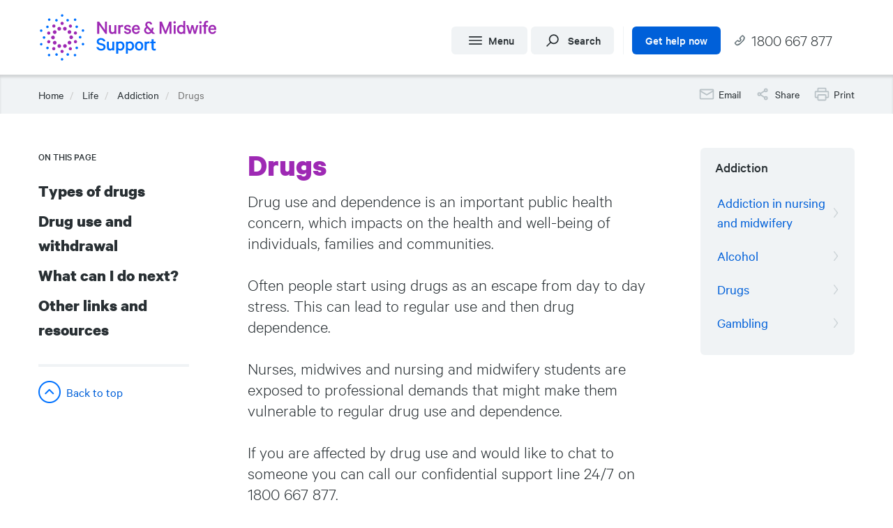

--- FILE ---
content_type: text/html; charset=UTF-8
request_url: https://www.nmsupport.org.au/life/addiction/drugs
body_size: 13659
content:


<!-- THEME DEBUG -->
<!-- THEME HOOK: 'html' -->
<!-- FILE NAME SUGGESTIONS:
   ▪️ html--node--13.html.twig
   ▪️ html--node--%.html.twig
   ▪️ html--node.html.twig
   ✅ html.html.twig
-->
<!-- 💡 BEGIN CUSTOM TEMPLATE OUTPUT from 'themes/custom/nurse_support/templates/system/html.html.twig' -->
<!DOCTYPE html>
<html  lang="en" dir="ltr" prefix="og: https://ogp.me/ns#">
  <head>
    <meta charset="utf-8" />
<meta name="description" content="Drug use and dependence is an important public health concern, which impacts on the health and well-being of individuals, families and communities." />
<meta name="geo.region" content="AU" />
<link rel="canonical" href="https://www.nmsupport.org.au/life/addiction/drugs" />
<meta property="og:site_name" content="Support for Nurses &amp; Midwives" />
<meta property="og:type" content="website" />
<meta property="og:url" content="https://www.nmsupport.org.au/life/addiction/drugs" />
<meta property="og:title" content="Drugs" />
<meta property="og:description" content="Drug use and dependence is an important public health concern, which impacts on the health and well-being of individuals, families and communities. Often people start using drugs as an escape from day to day stress. This can lead to regular use and then drug dependence. Nurses, midwives and nursing and midwifery students are exposed to professional demands that might make them vulnerable to regular drug use and dependence. If you are affected by drug use and would like to chat to someone you can call our confidential support line 24/7 on 1800 667 877." />
<meta name="twitter:card" content="summary" />
<meta name="twitter:title" content="Drugs | Support for Nurses &amp; Midwives" />
<meta name="twitter:site" content="@NMSupportAU" />
<meta name="twitter:description" content="Drug use and dependence is an important public health concern, which impacts on the health and well-being of individuals, families and communities. Often people start using drugs as an escape from day to day stress. This can lead to regular use and then drug dependence. Nurses, midwives and nursing and midwifery students are exposed to professional demands that might make them vulnerable to regular drug use and dependence. If you are affected by drug use and would like to chat to someone you can call our confidential support line 24/7 on 1800 667 877." />
<meta name="twitter:creator" content="@NMSupportAU" />
<meta name="Generator" content="Drupal 10 (https://www.drupal.org)" />
<meta name="MobileOptimized" content="width" />
<meta name="HandheldFriendly" content="true" />
<meta name="viewport" content="width=device-width, initial-scale=1.0" />
<link rel="icon" href="/themes/custom/nurse_support/favicon.ico" type="image/vnd.microsoft.icon" />

    <title>Drugs | Support for Nurses &amp; Midwives</title>
    <link rel="stylesheet" media="all" href="/core/misc/components/progress.module.css?t6dmzz" />
<link rel="stylesheet" media="all" href="/core/misc/components/ajax-progress.module.css?t6dmzz" />
<link rel="stylesheet" media="all" href="/core/modules/system/css/components/align.module.css?t6dmzz" />
<link rel="stylesheet" media="all" href="/core/modules/system/css/components/fieldgroup.module.css?t6dmzz" />
<link rel="stylesheet" media="all" href="/core/modules/system/css/components/container-inline.module.css?t6dmzz" />
<link rel="stylesheet" media="all" href="/core/modules/system/css/components/clearfix.module.css?t6dmzz" />
<link rel="stylesheet" media="all" href="/core/modules/system/css/components/details.module.css?t6dmzz" />
<link rel="stylesheet" media="all" href="/core/modules/system/css/components/hidden.module.css?t6dmzz" />
<link rel="stylesheet" media="all" href="/core/modules/system/css/components/item-list.module.css?t6dmzz" />
<link rel="stylesheet" media="all" href="/core/modules/system/css/components/js.module.css?t6dmzz" />
<link rel="stylesheet" media="all" href="/core/modules/system/css/components/nowrap.module.css?t6dmzz" />
<link rel="stylesheet" media="all" href="/core/modules/system/css/components/position-container.module.css?t6dmzz" />
<link rel="stylesheet" media="all" href="/core/modules/system/css/components/reset-appearance.module.css?t6dmzz" />
<link rel="stylesheet" media="all" href="/core/modules/system/css/components/resize.module.css?t6dmzz" />
<link rel="stylesheet" media="all" href="/core/modules/system/css/components/system-status-counter.css?t6dmzz" />
<link rel="stylesheet" media="all" href="/core/modules/system/css/components/system-status-report-counters.css?t6dmzz" />
<link rel="stylesheet" media="all" href="/core/modules/system/css/components/system-status-report-general-info.css?t6dmzz" />
<link rel="stylesheet" media="all" href="/core/modules/system/css/components/tablesort.module.css?t6dmzz" />
<link rel="stylesheet" media="all" href="/core/modules/views/css/views.module.css?t6dmzz" />
<link rel="stylesheet" media="all" href="/modules/contrib/paragraphs/css/paragraphs.unpublished.css?t6dmzz" />
<link rel="stylesheet" media="all" href="/themes/custom/nurse_support/css/style.css?t6dmzz" />

    <script src="/core/assets/vendor/modernizr/modernizr.min.js?v=3.11.7"></script>
<script src="https://use.fontawesome.com/releases/v5.12.0/js/all.js" defer crossorigin="anonymous"></script>

    <script async src="https://www.googletagmanager.com/gtag/js?id=UA-3546643-12"></script>
    <script>(function(w,d,s,l,i){w[l]=w[l]||[];w[l].push({'gtm.start':
    new Date().getTime(),event:'gtm.js'});var f=d.getElementsByTagName(s)[0],
    j=d.createElement(s),dl=l!='dataLayer'?'&l='+l:'';j.async=true;j.src=
    'https://www.googletagmanager.com/gtm.js?id='+i+dl;f.parentNode.insertBefore(j,f);
    })(window,document,'script','dataLayer','GTM-5MK7655');</script>
  <!-- Facebook Pixel Code -->
  <script>
  !function(f,b,e,v,n,t,s)
  {if(f.fbq)return;n=f.fbq=function(){n.callMethod?
  n.callMethod.apply(n,arguments):n.queue.push(arguments)};
  if(!f._fbq)f._fbq=n;n.push=n;n.loaded=!0;n.version='2.0';
  n.queue=[];t=b.createElement(e);t.async=!0;
  t.src=v;s=b.getElementsByTagName(e)[0];
  s.parentNode.insertBefore(t,s)}(window, document,'script',
  'https://connect.facebook.net/en_US/fbevents.js');
  fbq('init', '1854163661390688');
  fbq('track', 'PageView');
  </script>
  <noscript><img height="1" width="1" style="display:none" src="https://www.facebook.com/tr?id=1854163661390688&ev=PageView&noscript=1"/></noscript>
  <!-- End Facebook Pixel Code -->
  </head>
  <body class="page-node-13 path-node page-node-type-topical-article has-glyphicons">
    <noscript><iframe src="https://www.googletagmanager.com/ns.html?id=GTM-5MK7655" height="0" width="0" style="display:none;visibility:hidden"></iframe></noscript>
    <a href="#main-content" class="visually-hidden focusable skip-link">
      Skip to main content
    </a>
    
    

<!-- THEME DEBUG -->
<!-- THEME HOOK: 'off_canvas_page_wrapper' -->
<!-- BEGIN OUTPUT from 'core/modules/system/templates/off-canvas-page-wrapper.html.twig' -->
  <div class="dialog-off-canvas-main-canvas" data-off-canvas-main-canvas>
    

<!-- THEME DEBUG -->
<!-- THEME HOOK: 'page' -->
<!-- FILE NAME SUGGESTIONS:
   ▪️ page--node--13.html.twig
   ▪️ page--node--%.html.twig
   ▪️ page--node.html.twig
   ✅ page.html.twig
-->
<!-- 💡 BEGIN CUSTOM TEMPLATE OUTPUT from 'themes/custom/nurse_support/templates/system/page.html.twig' -->
<div class="site-container">
<div class="site-banner">

</div>
          <div class="grey-background"></div>
    <div class="print-header">
      <div class="container">
        <div class="row">
          <div class=" col-sm-12">
            <img src="/themes/custom/nurse_support/images/nms-print.png" alt="" />
          </div>
        </div>
      </div>
    </div>
    <header class="navbar navbar-default" id="navbar" role="banner">
              <div class="container">
                <div class="navbar-header">
            

<!-- THEME DEBUG -->
<!-- THEME HOOK: 'region' -->
<!-- FILE NAME SUGGESTIONS:
   ▪️ region--brand.html.twig
   ✅ region.html.twig
-->
<!-- BEGIN OUTPUT from 'themes/contrib/bootstrap/templates/system/region.html.twig' -->
  <div class="region region-brand">
    

<!-- THEME DEBUG -->
<!-- THEME HOOK: 'block' -->
<!-- FILE NAME SUGGESTIONS:
   ▪️ block--nurse-support-branding.html.twig
   ✅ block--system-branding-block.html.twig
   ▪️ block--system.html.twig
   ▪️ block.html.twig
-->
<!-- 💡 BEGIN CUSTOM TEMPLATE OUTPUT from 'themes/custom/nurse_support/templates/block/block--system-branding-block.html.twig' -->
          <a class="logo navbar-btn" href="/" title="Home" rel="home">
        <img src="/themes/custom/nurse_support/logo.svg" alt="" />
      </a>
    
<!-- END CUSTOM TEMPLATE OUTPUT from 'themes/custom/nurse_support/templates/block/block--system-branding-block.html.twig' -->


  </div>

<!-- END OUTPUT from 'themes/contrib/bootstrap/templates/system/region.html.twig' -->


            

<!-- THEME DEBUG -->
<!-- THEME HOOK: 'region' -->
<!-- FILE NAME SUGGESTIONS:
   ▪️ region--navigation.html.twig
   ✅ region.html.twig
-->
<!-- BEGIN OUTPUT from 'themes/contrib/bootstrap/templates/system/region.html.twig' -->
  <div class="region region-navigation">
    

<!-- THEME DEBUG -->
<!-- THEME HOOK: 'block' -->
<!-- FILE NAME SUGGESTIONS:
   ▪️ block--nurse-support-menubutton.html.twig
   ▪️ block--block-content--639cb1e7-d885-413f-b3d4-892605ddc195.html.twig
   ▪️ block--block-content--id-view--nurse-support-menubutton--full.html.twig
   ▪️ block--block-content--id--nurse-support-menubutton.html.twig
   ▪️ block--block-content--view-type--basic--full.html.twig
   ▪️ block--block-content--type--basic.html.twig
   ▪️ block--block-content--view--full.html.twig
   ▪️ block--bundle--basic.html.twig
   ▪️ block--block-content.html.twig
   ✅ block.html.twig
-->
<!-- BEGIN OUTPUT from 'themes/contrib/bootstrap/templates/block/block.html.twig' -->
<section id="block-nurse-support-menubutton" class="block block-block-content block-block-content639cb1e7-d885-413f-b3d4-892605ddc195 clearfix">
  
    

      

<!-- THEME DEBUG -->
<!-- THEME HOOK: 'field' -->
<!-- FILE NAME SUGGESTIONS:
   ▪️ field--block-content--body--basic.html.twig
   ▪️ field--block-content--body.html.twig
   ▪️ field--block-content--basic.html.twig
   ▪️ field--body.html.twig
   ▪️ field--text-with-summary.html.twig
   ✅ field.html.twig
-->
<!-- BEGIN OUTPUT from 'themes/contrib/bootstrap/templates/field/field.html.twig' -->

            <div class="field field--name-body field--type-text-with-summary field--label-hidden field--item"><a class="btn btn-default btn-menu" href="#">Menu</a></div>
      
<!-- END OUTPUT from 'themes/contrib/bootstrap/templates/field/field.html.twig' -->


  </section>


<!-- END OUTPUT from 'themes/contrib/bootstrap/templates/block/block.html.twig' -->



<!-- THEME DEBUG -->
<!-- THEME HOOK: 'block' -->
<!-- FILE NAME SUGGESTIONS:
   ▪️ block--searchbutton.html.twig
   ▪️ block--block-content--ad2150a5-5f35-444c-95a9-df49857a40dc.html.twig
   ▪️ block--block-content--id-view--searchbutton--full.html.twig
   ▪️ block--block-content--id--searchbutton.html.twig
   ▪️ block--block-content--view-type--basic--full.html.twig
   ▪️ block--block-content--type--basic.html.twig
   ▪️ block--block-content--view--full.html.twig
   ▪️ block--bundle--basic.html.twig
   ▪️ block--block-content.html.twig
   ✅ block.html.twig
-->
<!-- BEGIN OUTPUT from 'themes/contrib/bootstrap/templates/block/block.html.twig' -->
<section id="block-searchbutton" class="block block-block-content block-block-contentad2150a5-5f35-444c-95a9-df49857a40dc clearfix">
  
    

      

<!-- THEME DEBUG -->
<!-- THEME HOOK: 'field' -->
<!-- FILE NAME SUGGESTIONS:
   ▪️ field--block-content--body--basic.html.twig
   ▪️ field--block-content--body.html.twig
   ▪️ field--block-content--basic.html.twig
   ▪️ field--body.html.twig
   ▪️ field--text-with-summary.html.twig
   ✅ field.html.twig
-->
<!-- BEGIN OUTPUT from 'themes/contrib/bootstrap/templates/field/field.html.twig' -->

            <div class="field field--name-body field--type-text-with-summary field--label-hidden field--item"><a class="btn btn-default btn-search" href="#">Search</a></div>
      
<!-- END OUTPUT from 'themes/contrib/bootstrap/templates/field/field.html.twig' -->


  </section>


<!-- END OUTPUT from 'themes/contrib/bootstrap/templates/block/block.html.twig' -->



<!-- THEME DEBUG -->
<!-- THEME HOOK: 'block' -->
<!-- FILE NAME SUGGESTIONS:
   ▪️ block--nurse-support-gethelpnow.html.twig
   ▪️ block--block-content--9fcde47c-db30-4922-9618-f397670d15a2.html.twig
   ▪️ block--block-content--id-view--nurse-support-gethelpnow--full.html.twig
   ▪️ block--block-content--id--nurse-support-gethelpnow.html.twig
   ▪️ block--block-content--view-type--basic--full.html.twig
   ▪️ block--block-content--type--basic.html.twig
   ▪️ block--block-content--view--full.html.twig
   ▪️ block--bundle--basic.html.twig
   ▪️ block--block-content.html.twig
   ✅ block.html.twig
-->
<!-- BEGIN OUTPUT from 'themes/contrib/bootstrap/templates/block/block.html.twig' -->
<section id="block-nurse-support-gethelpnow" class="block block-block-content block-block-content9fcde47c-db30-4922-9618-f397670d15a2 clearfix">
  
    

      

<!-- THEME DEBUG -->
<!-- THEME HOOK: 'field' -->
<!-- FILE NAME SUGGESTIONS:
   ▪️ field--block-content--body--basic.html.twig
   ▪️ field--block-content--body.html.twig
   ▪️ field--block-content--basic.html.twig
   ▪️ field--body.html.twig
   ▪️ field--text-with-summary.html.twig
   ✅ field.html.twig
-->
<!-- BEGIN OUTPUT from 'themes/contrib/bootstrap/templates/field/field.html.twig' -->

            <div class="field field--name-body field--type-text-with-summary field--label-hidden field--item"><p><a class="btn btn-default btn-help" href="/accessing-support">Get help now</a> <a class="btn btn-default btn-call" href="tel:1800667877">1800 667&nbsp;877</a></p>
</div>
      
<!-- END OUTPUT from 'themes/contrib/bootstrap/templates/field/field.html.twig' -->


  </section>


<!-- END OUTPUT from 'themes/contrib/bootstrap/templates/block/block.html.twig' -->


  </div>

<!-- END OUTPUT from 'themes/contrib/bootstrap/templates/system/region.html.twig' -->


          </div>
              </div>
                          <div id="navbar-collapse" class="navbar-collapse collapse">
          <div class="container">
            

<!-- THEME DEBUG -->
<!-- THEME HOOK: 'region' -->
<!-- FILE NAME SUGGESTIONS:
   ▪️ region--navigation-collapsible.html.twig
   ✅ region.html.twig
-->
<!-- BEGIN OUTPUT from 'themes/contrib/bootstrap/templates/system/region.html.twig' -->
  <div class="region region-navigation-collapsible">
    

<!-- THEME DEBUG -->
<!-- THEME HOOK: 'block' -->
<!-- FILE NAME SUGGESTIONS:
   ▪️ block--mainmenu.html.twig
   ▪️ block--system-menu-block--main-menu.html.twig
   ✅ block--system-menu-block.html.twig
   ▪️ block--system.html.twig
   ▪️ block.html.twig
-->
<!-- BEGIN OUTPUT from 'core/modules/system/templates/block--system-menu-block.html.twig' -->
<nav role="navigation" aria-labelledby="block-mainmenu-menu" id="block-mainmenu">
            
  <h2 class="visually-hidden" id="block-mainmenu-menu">Main Menu</h2>
  

        

<!-- THEME DEBUG -->
<!-- THEME HOOK: 'menu__main_menu' -->
<!-- FILE NAME SUGGESTIONS:
   ✅ menu--main-menu.html.twig
   ▪️ menu--main-menu--mainmenu.html.twig
   ✅ menu--main-menu.html.twig
   ▪️ menu.html.twig
-->
<!-- 💡 BEGIN CUSTOM TEMPLATE OUTPUT from 'themes/custom/nurse_support/templates/menu/menu--main-menu.html.twig' -->

<div class="menu-main-active-title">Nurse &amp; Midwife Support</div>
              <ul block="block-mainmenu" class="menu-main nav">
                            <li class="expanded dropdown">
        <a href="/news" data-drupal-link-system-path="news">News and events</a>
                  </li>
                        <li class="expanded dropdown">
        <a href="/accessing-support" class="" data-target="#">Accessing support
                  </a>
                                  <ul block="block-mainmenu" class="menu-main">
                            <li class="expanded dropdown">
        <a href="/accessing-support/its-ok-to-ask-for-help" data-drupal-link-system-path="node/83">It&#039;s okay to ask for help</a>
                  </li>
                        <li class="expanded dropdown">
        <a href="/accessing-support/telephone-support" data-drupal-link-system-path="node/63">Telephone support</a>
                  </li>
                        <li class="expanded dropdown">
        <a href="/accessing-support/email-support" data-drupal-link-system-path="node/90">Email support</a>
                  </li>
                        <li class="expanded dropdown">
        <a href="/accessing-support/service-finder" data-drupal-link-system-path="node/21">Find a service</a>
                  </li>
                        <li class="expanded dropdown">
        <a href="/accessing-support/self-assessments" data-drupal-link-system-path="node/337">Self-assessments</a>
                                  <ul block="block-mainmenu" class="menu-main">
                            <li class="expanded dropdown">
        <a href="/accessing-support/audit" data-drupal-link-system-path="node/271">Alcohol use self-assessment</a>
                  </li>
                        <li class="expanded dropdown">
        <a href="/accessing-support/are-you-feeling-anxious-or-depressed" data-drupal-link-system-path="node/269">Anxiety and depression self-assessment</a>
                  </li>
        </ul>
  
            </li>
        </ul>
  
            </li>
                        <li class="expanded dropdown">
        <a href="/students-and-graduates" class="" data-target="#">Students and graduates
                  </a>
                                  <ul block="block-mainmenu" class="menu-main">
                            <li class="expanded dropdown">
        <a href="/students-and-graduates/students" title="Student resources" data-drupal-link-system-path="node/470">Students</a>
                                  <ul block="block-mainmenu" class="menu-main">
                            <li class="expanded dropdown">
        <a href="/news/10-tips-graduate-nursing-and-midwifery-interviews" data-drupal-link-system-path="node/176">10 tips for graduate nursing and midwifery interviews</a>
                  </li>
                        <li class="expanded dropdown">
        <a href="/students-and-graduates/students/clinical-placement-hands-learning" data-drupal-link-system-path="node/183">Clinical placement – hands-on learning</a>
                  </li>
                        <li class="expanded dropdown">
        <a href="/students-and-graduates/students/clinical-supervision-whats-it-about" data-drupal-link-system-path="node/384">Clinical Supervision: What is it about?</a>
                  </li>
                        <li class="expanded dropdown">
        <a href="/students-and-graduates/students/podcast27-julie-sharrock" data-drupal-link-system-path="node/385">Podcast: Clinical Supervision</a>
                  </li>
                        <li class="expanded dropdown">
        <a href="/students-and-graduates/students/exams-preparation-and-performance" data-drupal-link-system-path="node/184">Exams – preparation and performance</a>
                  </li>
                        <li class="expanded dropdown">
        <a href="/students-and-graduates/students/students-join-university-society" data-drupal-link-system-path="node/382">Join your university nursing and midwifery society</a>
                  </li>
        </ul>
  
            </li>
                        <li class="expanded dropdown">
        <a href="/students-and-graduates/graduates" title="Graduate resources" data-drupal-link-system-path="node/469">Graduates</a>
                                  <ul block="block-mainmenu" class="menu-main">
                            <li class="expanded dropdown">
        <a href="/students-and-graduates/graduates/being-graduate" data-drupal-link-system-path="node/185">Being a graduate</a>
                  </li>
                        <li class="expanded dropdown">
        <a href="/students-and-graduates/graduates/faq-answers-grad-nurses-and-midwives" data-drupal-link-system-path="node/447">FAQ: Answers for grad nurses and midwives</a>
                  </li>
                        <li class="expanded dropdown">
        <a href="/students-and-graduates/graduates/podcast-new-grads-joanne-purdue" data-drupal-link-system-path="node/449">Podcast: A Graduate Coordinator’s advice for new grads</a>
                  </li>
                        <li class="expanded dropdown">
        <a href="/students-and-graduates/graduates/podcast-stories-graduate-year-francis-and-robyn" data-drupal-link-system-path="node/448">Podcast: Stories of the graduate year</a>
                  </li>
                        <li class="expanded dropdown">
        <a href="/students-and-graduates/graduates/positive-self-talk" data-drupal-link-system-path="node/180">Positive self-talk</a>
                  </li>
                        <li class="expanded dropdown">
        <a href="/students-and-graduates/graduates/our-tips-thrive-your-grad-year" data-drupal-link-system-path="node/446">Tips to thrive in your grad year</a>
                  </li>
                        <li class="expanded dropdown">
        <a href="/students-and-graduates/graduates/your-12-point-plan" data-drupal-link-system-path="node/445">Your 12-point plan for graduate year success</a>
                  </li>
        </ul>
  
            </li>
                        <li class="expanded dropdown">
        <a href="/students-and-graduates/communication-skills" data-drupal-link-system-path="node/181">Communication skills</a>
                  </li>
                        <li class="expanded dropdown">
        <a href="/students-and-graduates/health-and-wellbeing" data-drupal-link-system-path="node/179">Health and wellbeing</a>
                  </li>
                        <li class="expanded dropdown">
        <a href="/students-and-graduates/mentorship-program" data-drupal-link-system-path="node/473">Mentorship Program</a>
                  </li>
                        <li class="expanded dropdown">
        <a href="/students-and-graduates/video-tips-nursing-midwifery-students-graduates" data-drupal-link-system-path="node/254">Video: Tips for students and graduates</a>
                  </li>
        </ul>
  
            </li>
                        <li class="expanded dropdown">
        <a href="/staying-healthy" class="" data-target="#">Wellbeing
                  </a>
                                  <ul block="block-mainmenu" class="menu-main">
                            <li class="expanded dropdown">
        <a href="/wellbeing/exercise" data-drupal-link-system-path="node/81">Exercise</a>
                  </li>
                        <li class="expanded dropdown">
        <a href="/staying-healthy/healthy-eating" data-drupal-link-system-path="node/107">Healthy eating</a>
                  </li>
                        <li class="expanded dropdown">
        <a href="/staying-healthy/mindfulness" data-drupal-link-system-path="node/82">Mindfulness</a>
                  </li>
                        <li class="expanded dropdown">
        <a href="/wellbeing/sleep" data-drupal-link-system-path="node/74">Sleep</a>
                  </li>
                        <li class="expanded dropdown">
        <a href="/staying-healthy/your-health-matters" data-drupal-link-system-path="node/1">Your health matters</a>
                  </li>
                        <li class="expanded dropdown">
        <a href="/staying-healthy/wellbeing-portal" data-drupal-link-system-path="node/468">Wellbeing portal</a>
                  </li>
        </ul>
  
            </li>
                        <li class="expanded dropdown">
        <a href="/workplace" class="" data-target="#">Workplace
                  </a>
                                  <ul block="block-mainmenu" class="menu-main">
                            <li class="expanded dropdown">
        <a href="/workplace/bullying-and-harassment" data-drupal-link-system-path="node/205">Bullying and harassment</a>
                  </li>
                        <li class="expanded dropdown">
        <a href="/workplace/burnout" data-drupal-link-system-path="node/141">Burnout</a>
                  </li>
                        <li class="expanded dropdown">
        <a href="/workplace/compassion-and-compassion-fatigue" data-drupal-link-system-path="node/109">Compassion and compassion fatigue</a>
                  </li>
                        <li class="expanded dropdown">
        <a href="/workplace/death-dying-grief" data-drupal-link-system-path="node/331">Death, dying and grief</a>
                  </li>
                        <li class="expanded dropdown">
        <a href="/workplace/occupational-violence-aggression" data-drupal-link-system-path="node/114">Occupational violence and aggression</a>
                  </li>
                        <li class="expanded dropdown">
        <a href="/workplace/vicarious-trauma" data-drupal-link-system-path="node/330">Vicarious trauma</a>
                  </li>
                        <li class="expanded dropdown">
        <a href="/managers-employers-and-educators" data-drupal-link-system-path="node/60">Managers, employers and educators</a>
                                  <ul block="block-mainmenu" class="menu-main">
                            <li class="expanded dropdown">
        <a href="/managers-employers-and-educators/helping-your-employees-and-students" data-drupal-link-system-path="node/125">Helping your employees and students</a>
                  </li>
                        <li class="expanded dropdown">
        <a href="/managers-employers-and-educators/identifying-health-issues-checklist" data-drupal-link-system-path="node/127">Identifying health issues — checklist</a>
                  </li>
                        <li class="expanded dropdown">
        <a href="/managers-employers-and-educators/support-and-your-professional-obligations" data-drupal-link-system-path="node/126">Support and your professional obligations</a>
                  </li>
        </ul>
  
            </li>
                        <li class="expanded dropdown">
        <a href="/your-professional-obligations" data-drupal-link-system-path="node/52">Professional obligations</a>
                                  <ul block="block-mainmenu" class="menu-main">
                            <li class="expanded dropdown">
        <a href="/your-professional-obligations/health-impairment" data-drupal-link-system-path="node/79">What is a health impairment?</a>
                  </li>
                        <li class="expanded dropdown">
        <a href="/your-professional-obligations/nmba-and-ahpra" data-drupal-link-system-path="node/80">What are the NMBA and Ahpra?</a>
                  </li>
        </ul>
  
            </li>
        </ul>
  
            </li>
                        <li class="expanded dropdown active">
        <a href="/life" class="" data-target="#">Life and health
                  </a>
                                  <ul block="block-mainmenu" class="menu-main">
                            <li class="expanded dropdown">
        <a href="/life/cancer" data-drupal-link-system-path="node/230">Cancer</a>
                  </li>
                        <li class="expanded dropdown">
        <a href="/life-and-health/chronic-pain" data-drupal-link-system-path="node/142">Chronic pain</a>
                  </li>
                        <li class="expanded dropdown">
        <a href="/life/diabetes" data-drupal-link-system-path="node/138">Diabetes</a>
                  </li>
                        <li class="expanded dropdown">
        <a href="/life/menopause" data-drupal-link-system-path="node/140">Menopause</a>
                  </li>
                        <li class="expanded dropdown active">
        <a href="/life/addiction" data-drupal-link-system-path="node/15">Addiction</a>
                                  <ul block="block-mainmenu" class="menu-main">
                            <li class="expanded dropdown">
        <a href="/life/addiction/addiction-nursing-and-midwifery" data-drupal-link-system-path="node/136">Addiction in nursing and midwifery</a>
                  </li>
                        <li class="expanded dropdown">
        <a href="/life/addiction/alcohol" data-drupal-link-system-path="node/38">Alcohol</a>
                  </li>
                        <li class="expanded dropdown active">
        <a href="/life/addiction/drugs" data-drupal-link-system-path="node/13" class="is-active" aria-current="page">Drugs</a>
                  </li>
                        <li class="expanded dropdown">
        <a href="/life/addiction/gambling" data-drupal-link-system-path="node/108">Gambling</a>
                  </li>
        </ul>
  
            </li>
                        <li class="expanded dropdown">
        <a href="/mental-health" data-drupal-link-system-path="node/49">Mental health</a>
                                  <ul block="block-mainmenu" class="menu-main">
                            <li class="expanded dropdown">
        <a href="/mental-health/anxiety" data-drupal-link-system-path="node/88">Anxiety</a>
                  </li>
                        <li class="expanded dropdown">
        <a href="/mental-health/depression" data-drupal-link-system-path="node/87">Depression</a>
                  </li>
                        <li class="expanded dropdown">
        <a href="/mental-health/mental-health-support" data-drupal-link-system-path="node/240">Mental health support</a>
                  </li>
                        <li class="expanded dropdown">
        <a href="/mental-health/mental-health-self-care" data-drupal-link-system-path="node/84">Mental health self-care</a>
                  </li>
                        <li class="expanded dropdown">
        <a href="/mental-health/post-traumatic-stress-disorder" data-drupal-link-system-path="node/89">Post-traumatic stress disorder</a>
                  </li>
                        <li class="expanded dropdown">
        <a href="/mental-health/stress" data-drupal-link-system-path="node/113">Stress</a>
                  </li>
        </ul>
  
            </li>
        </ul>
  
            </li>
                        <li class="expanded dropdown">
        <a href="/helping-others" class="" data-target="#">Helping others
                  </a>
                                  <ul block="block-mainmenu" class="menu-main">
                            <li class="expanded dropdown">
        <a href="/helping-others/signs-someone-needs-support" data-drupal-link-system-path="node/133">Signs that someone needs support</a>
                  </li>
                        <li class="expanded dropdown">
        <a href="/helping-others/starting-conversation" data-drupal-link-system-path="node/134">Starting the conversation</a>
                  </li>
                        <li class="expanded dropdown">
        <a href="/helping-others/looking-after-yourself" data-drupal-link-system-path="node/135">Looking after yourself</a>
                  </li>
                        <li class="expanded dropdown">
        <a href="/helping-others/helping-colleague" data-drupal-link-system-path="node/151">Helping a colleague</a>
                  </li>
        </ul>
  
            </li>
                        <li class="expanded dropdown">
        <a href="/communities" class="" data-target="#">Communities
                  </a>
                                  <ul block="block-mainmenu" class="menu-main">
                            <li class="expanded dropdown">
        <a href="/communities/aboriginal-torres-strait-islander" data-drupal-link-system-path="node/117">Aboriginal and/or Torres Strait Islander</a>
                  </li>
                        <li class="expanded dropdown">
        <a href="/communities/cald" data-drupal-link-system-path="node/130">Culturally and linguistically diverse</a>
                  </li>
                        <li class="expanded dropdown">
        <a href="/communities/lgbtqia" data-drupal-link-system-path="node/132">LGBTQIA+</a>
                  </li>
                        <li class="expanded dropdown">
        <a href="/communities/rural-and-remote" data-drupal-link-system-path="node/131">Rural and remote</a>
                  </li>
        </ul>
  
            </li>
                        <li class="expanded dropdown">
        <a href="/resources" class="" data-target="#">Resources
                  </a>
                                  <ul block="block-mainmenu" class="menu-main">
                            <li class="expanded dropdown">
        <a href="/resources/newsletter" data-drupal-link-system-path="node/202">Newsletter</a>
                  </li>
                        <li class="expanded dropdown">
        <a href="/resources/our-stories" data-drupal-link-system-path="node/288">Our stories</a>
                  </li>
                        <li class="expanded dropdown">
        <a href="/resources/podcasts" data-drupal-link-system-path="node/291">Podcasts</a>
                  </li>
                        <li class="expanded dropdown">
        <a href="/resources/promotional-resources" data-drupal-link-system-path="node/155">Promotional resources</a>
                  </li>
                        <li class="expanded dropdown">
        <a href="/resources/videos" data-drupal-link-system-path="node/287">Videos</a>
                  </li>
        </ul>
  
            </li>
        </ul>
  


<!-- END CUSTOM TEMPLATE OUTPUT from 'themes/custom/nurse_support/templates/menu/menu--main-menu.html.twig' -->


  </nav>

<!-- END OUTPUT from 'core/modules/system/templates/block--system-menu-block.html.twig' -->


  </div>

<!-- END OUTPUT from 'themes/contrib/bootstrap/templates/system/region.html.twig' -->


          </div>
        </div>
          </header>
  
  <div role="main" class="main-container js-quickedit-main-content">
                              <div class="breadcrumb-wrapper">
                  <div class="container">
                    

<!-- THEME DEBUG -->
<!-- THEME HOOK: 'region' -->
<!-- FILE NAME SUGGESTIONS:
   ▪️ region--breadcrumbs.html.twig
   ✅ region.html.twig
-->
<!-- BEGIN OUTPUT from 'themes/contrib/bootstrap/templates/system/region.html.twig' -->
  <div class="region region-breadcrumbs">
    

<!-- THEME DEBUG -->
<!-- THEME HOOK: 'block' -->
<!-- FILE NAME SUGGESTIONS:
   ▪️ block--nurse-support-search.html.twig
   ▪️ block--search-form-block.html.twig
   ✅ block--search.html.twig
   ▪️ block.html.twig
-->
<!-- BEGIN OUTPUT from 'themes/contrib/bootstrap/templates/block/block--search.html.twig' -->
<div class="search-block-form block block-search block-search-form-block" data-drupal-selector="search-block-form" id="block-nurse-support-search" role="search">
  
      <h2 class="visually-hidden">Search</h2>
    
      

<!-- THEME DEBUG -->
<!-- THEME HOOK: 'form' -->
<!-- BEGIN OUTPUT from 'core/modules/system/templates/form.html.twig' -->
<form block="block-nurse-support-search" action="/search/node" method="get" id="search-block-form" accept-charset="UTF-8">
  

<!-- THEME DEBUG -->
<!-- THEME HOOK: 'form_element' -->
<!-- BEGIN OUTPUT from 'themes/contrib/bootstrap/templates/input/form-element.html.twig' -->
<div class="form-item js-form-item form-type-search js-form-type-search form-item-keys js-form-item-keys form-no-label form-group">
      

<!-- THEME DEBUG -->
<!-- THEME HOOK: 'form_element_label' -->
<!-- BEGIN OUTPUT from 'themes/contrib/bootstrap/templates/input/form-element-label.html.twig' -->
<label for="edit-keys--2" class="control-label sr-only">Search</label>
<!-- END OUTPUT from 'themes/contrib/bootstrap/templates/input/form-element-label.html.twig' -->


  
  
  

<!-- THEME DEBUG -->
<!-- THEME HOOK: 'input__search' -->
<!-- FILE NAME SUGGESTIONS:
   ▪️ input--search.html.twig
   ▪️ input--form-control--search.html.twig
   ✅ input--form-control.html.twig
   ▪️ input.html.twig
-->
<!-- BEGIN OUTPUT from 'themes/contrib/bootstrap/templates/input/input--form-control.html.twig' -->
<input title="Enter the terms you wish to search for." data-drupal-selector="edit-keys" class="form-search form-control" placeholder="What are you searching for?" type="search" id="edit-keys--2" name="keys" value="" size="15" maxlength="128" />
<!-- END OUTPUT from 'themes/contrib/bootstrap/templates/input/input--form-control.html.twig' -->



  
  
  </div>

<!-- END OUTPUT from 'themes/contrib/bootstrap/templates/input/form-element.html.twig' -->



<!-- THEME DEBUG -->
<!-- THEME HOOK: 'container' -->
<!-- BEGIN OUTPUT from 'themes/contrib/bootstrap/templates/system/container.html.twig' -->
<div data-drupal-selector="edit-actions" class="form-actions form-group js-form-wrapper form-wrapper" id="edit-actions">

<!-- THEME DEBUG -->
<!-- THEME HOOK: 'input__submit' -->
<!-- FILE NAME SUGGESTIONS:
   ▪️ input--submit.html.twig
   ▪️ input--button--submit.html.twig
   ✅ input--button.html.twig
   ▪️ input.html.twig
-->
<!-- BEGIN OUTPUT from 'themes/contrib/bootstrap/templates/input/input--button.html.twig' -->
<button data-drupal-selector="edit-submit" class="button js-form-submit form-submit btn-primary btn" type="submit" id="edit-submit--3" value="Search">Search</button>
<!-- END OUTPUT from 'themes/contrib/bootstrap/templates/input/input--button.html.twig' -->

</div>

<!-- END OUTPUT from 'themes/contrib/bootstrap/templates/system/container.html.twig' -->


</form>

<!-- END OUTPUT from 'core/modules/system/templates/form.html.twig' -->


  </div>

<!-- END OUTPUT from 'themes/contrib/bootstrap/templates/block/block--search.html.twig' -->



<!-- THEME DEBUG -->
<!-- THEME HOOK: 'block' -->
<!-- FILE NAME SUGGESTIONS:
   ▪️ block--nurse-support-breadcrumbs.html.twig
   ▪️ block--system-breadcrumb-block.html.twig
   ✅ block--system.html.twig
   ▪️ block.html.twig
-->
<!-- BEGIN OUTPUT from 'themes/contrib/bootstrap/templates/block/block--system.html.twig' -->
  

<!-- THEME DEBUG -->
<!-- THEME HOOK: 'breadcrumb' -->
<!-- BEGIN OUTPUT from 'themes/contrib/bootstrap/templates/system/breadcrumb.html.twig' -->
  <ol class="breadcrumb">
          <li >
                  <a href="/">Home</a>
              </li>
          <li >
                  <a href="/life">Life</a>
              </li>
          <li >
                  <a href="/life/addiction">Addiction</a>
              </li>
          <li  class="active">
                  Drugs
              </li>
      </ol>

<!-- END OUTPUT from 'themes/contrib/bootstrap/templates/system/breadcrumb.html.twig' -->



<!-- END OUTPUT from 'themes/contrib/bootstrap/templates/block/block--system.html.twig' -->



<!-- THEME DEBUG -->
<!-- THEME HOOK: 'block' -->
<!-- FILE NAME SUGGESTIONS:
   ▪️ block--socialshareheader.html.twig
   ▪️ block--block-content--08da69e0-795f-4fae-ba7b-2197934dec7e.html.twig
   ▪️ block--block-content--id-view--socialshareheader--full.html.twig
   ▪️ block--block-content--id--socialshareheader.html.twig
   ▪️ block--block-content--view-type--basic--full.html.twig
   ▪️ block--block-content--type--basic.html.twig
   ▪️ block--block-content--view--full.html.twig
   ▪️ block--bundle--basic.html.twig
   ▪️ block--block-content.html.twig
   ✅ block.html.twig
-->
<!-- BEGIN OUTPUT from 'themes/contrib/bootstrap/templates/block/block.html.twig' -->
<section id="block-socialshareheader" class="block block-block-content block-block-content08da69e0-795f-4fae-ba7b-2197934dec7e clearfix">
  
    

      

<!-- THEME DEBUG -->
<!-- THEME HOOK: 'field' -->
<!-- FILE NAME SUGGESTIONS:
   ▪️ field--block-content--body--basic.html.twig
   ▪️ field--block-content--body.html.twig
   ▪️ field--block-content--basic.html.twig
   ▪️ field--body.html.twig
   ▪️ field--text-with-summary.html.twig
   ✅ field.html.twig
-->
<!-- BEGIN OUTPUT from 'themes/contrib/bootstrap/templates/field/field.html.twig' -->

            <div class="field field--name-body field--type-text-with-summary field--label-hidden field--item"><a class="share-mail" href="#">Email</a> <a class="share-social" href="#">Share</a> <a class="share-print" href="#">Print</a>
</div>
      
<!-- END OUTPUT from 'themes/contrib/bootstrap/templates/field/field.html.twig' -->


  </section>


<!-- END OUTPUT from 'themes/contrib/bootstrap/templates/block/block.html.twig' -->


  </div>

<!-- END OUTPUT from 'themes/contrib/bootstrap/templates/system/region.html.twig' -->


                  </div>
              </div>
              <div class="container addthis">
                <div class="addthis_inline_share_toolbox_fpjj"></div>
              </div>
                    <div class="container">
    <div class="row">

                              <div class="col-sm-12" role="heading">
            

<!-- THEME DEBUG -->
<!-- THEME HOOK: 'region' -->
<!-- FILE NAME SUGGESTIONS:
   ▪️ region--header.html.twig
   ✅ region.html.twig
-->
<!-- BEGIN OUTPUT from 'themes/contrib/bootstrap/templates/system/region.html.twig' -->
  <div class="region region-header">
    

<!-- THEME DEBUG -->
<!-- THEME HOOK: 'block' -->
<!-- FILE NAME SUGGESTIONS:
   ▪️ block--nurse-support-messages.html.twig
   ✅ block--system-messages-block.html.twig
   ▪️ block--system.html.twig
   ▪️ block.html.twig
-->
<!-- BEGIN OUTPUT from 'core/modules/system/templates/block--system-messages-block.html.twig' -->
<div data-drupal-messages-fallback class="hidden"></div>

<!-- END OUTPUT from 'core/modules/system/templates/block--system-messages-block.html.twig' -->


  </div>

<!-- END OUTPUT from 'themes/contrib/bootstrap/templates/system/region.html.twig' -->


          </div>
              

                              <aside class="col-sm-3" role="complementary">
            

<!-- THEME DEBUG -->
<!-- THEME HOOK: 'region' -->
<!-- FILE NAME SUGGESTIONS:
   ▪️ region--sidebar-first.html.twig
   ✅ region.html.twig
-->
<!-- BEGIN OUTPUT from 'themes/contrib/bootstrap/templates/system/region.html.twig' -->
  <div class="region region-sidebar-first">
    

<!-- THEME DEBUG -->
<!-- THEME HOOK: 'block' -->
<!-- FILE NAME SUGGESTIONS:
   ▪️ block--nurse-support-views-block--ptoc-table-of-contents-block-1-2.html.twig
   ▪️ block--views-block--ptoc-table-of-contents-block-1.html.twig
   ▪️ block--views-block.html.twig
   ▪️ block--views.html.twig
   ✅ block.html.twig
-->
<!-- BEGIN OUTPUT from 'themes/contrib/bootstrap/templates/block/block.html.twig' -->
<section class="views-element-container block block-views block-views-blockptoc-table-of-contents-block-1 clearfix" id="block-nurse-support-views-block-ptoc-table-of-contents-block-1-2">
  
      <h2 class="block-title">On this page</h2>
    

      

<!-- THEME DEBUG -->
<!-- THEME HOOK: 'container' -->
<!-- BEGIN OUTPUT from 'themes/contrib/bootstrap/templates/system/container.html.twig' -->
<div block="block-nurse-support-views-block-ptoc-table-of-contents-block-1-2" class="form-group">

<!-- THEME DEBUG -->
<!-- THEME HOOK: 'views_view' -->
<!-- BEGIN OUTPUT from 'themes/contrib/bootstrap/templates/views/views-view.html.twig' -->
<div class="view view-ptoc-table-of-contents view-id-ptoc_table_of_contents view-display-id-block_1 js-view-dom-id-8348cf3ccf6932b00fb0d724cebfb437bc539049981128ed8b975c0e4dd06923">
  
    
      
      <div class="view-content">
      

<!-- THEME DEBUG -->
<!-- THEME HOOK: 'views_view_unformatted' -->
<!-- BEGIN OUTPUT from 'core/modules/views/templates/views-view-unformatted.html.twig' -->
    <div class="views-row">

<!-- THEME DEBUG -->
<!-- THEME HOOK: 'node' -->
<!-- FILE NAME SUGGESTIONS:
   ▪️ node--view--ptoc-table-of-contents--block-1.html.twig
   ▪️ node--view--ptoc-table-of-contents.html.twig
   ▪️ node--13--ptoc-table-of-contents.html.twig
   ▪️ node--13.html.twig
   ▪️ node--topical-article--ptoc-table-of-contents.html.twig
   ✅ node--topical-article.html.twig
   ▪️ node--ptoc-table-of-contents.html.twig
   ▪️ node.html.twig
-->
<!-- 💡 BEGIN CUSTOM TEMPLATE OUTPUT from 'themes/custom/nurse_support/templates/node/node--topical-article.html.twig' -->
<article data-history-node-id="13" class="topical-article is-promoted ptoc-table-of-contents clearfix">
  
      <h2>
      <a href="/life/addiction/drugs" rel="bookmark">

<!-- THEME DEBUG -->
<!-- THEME HOOK: 'field' -->
<!-- FILE NAME SUGGESTIONS:
   ▪️ field--node--title--topical-article.html.twig
   ✅ field--node--title.html.twig
   ▪️ field--node--topical-article.html.twig
   ▪️ field--title.html.twig
   ▪️ field--string.html.twig
   ▪️ field.html.twig
-->
<!-- BEGIN OUTPUT from 'core/modules/node/templates/field--node--title.html.twig' -->

<span>Drugs</span>

<!-- END OUTPUT from 'core/modules/node/templates/field--node--title.html.twig' -->

</a>
    </h2>
    

  
  <div class="content">
    

<!-- THEME DEBUG -->
<!-- THEME HOOK: 'field' -->
<!-- FILE NAME SUGGESTIONS:
   ▪️ field--node--field-content-section--topical-article.html.twig
   ▪️ field--node--field-content-section.html.twig
   ▪️ field--node--topical-article.html.twig
   ▪️ field--field-content-section.html.twig
   ▪️ field--entity-reference-revisions.html.twig
   ✅ field.html.twig
-->
<!-- BEGIN OUTPUT from 'themes/contrib/bootstrap/templates/field/field.html.twig' -->

      <div class="field field--name-field-content-section field--type-entity-reference-revisions field--label-hidden field--items">
              <div class="field--item">

<!-- THEME DEBUG -->
<!-- THEME HOOK: 'paragraph' -->
<!-- FILE NAME SUGGESTIONS:
   ▪️ paragraph--body-text--toc.html.twig
   ▪️ paragraph--body-text.html.twig
   ▪️ paragraph--toc.html.twig
   ✅ paragraph.html.twig
-->
<!-- BEGIN OUTPUT from 'modules/contrib/paragraphs/templates/paragraph.html.twig' -->
  <div class="paragraph paragraph--type--body-text paragraph--view-mode--toc">
          

<!-- THEME DEBUG -->
<!-- THEME HOOK: 'field' -->
<!-- FILE NAME SUGGESTIONS:
   ✅ field--paragraph--field-section-title--body-text.html.twig
   ▪️ field--paragraph--field-section-title.html.twig
   ▪️ field--paragraph--body-text.html.twig
   ▪️ field--field-section-title.html.twig
   ▪️ field--string.html.twig
   ▪️ field.html.twig
-->
<!-- 💡 BEGIN CUSTOM TEMPLATE OUTPUT from 'themes/custom/nurse_support/templates/field/field--paragraph--field-section-title--body-text.html.twig' -->

<div class="field field--name-field-section-title field--type-string field--label-visually_hidden">
                        <div class="field--item" data-title="Types of drugs">Types of drugs</div>
                </div>

<!-- END CUSTOM TEMPLATE OUTPUT from 'themes/custom/nurse_support/templates/field/field--paragraph--field-section-title--body-text.html.twig' -->


      </div>

<!-- END OUTPUT from 'modules/contrib/paragraphs/templates/paragraph.html.twig' -->

</div>
              <div class="field--item">

<!-- THEME DEBUG -->
<!-- THEME HOOK: 'paragraph' -->
<!-- FILE NAME SUGGESTIONS:
   ▪️ paragraph--body-text--toc.html.twig
   ▪️ paragraph--body-text.html.twig
   ▪️ paragraph--toc.html.twig
   ✅ paragraph.html.twig
-->
<!-- BEGIN OUTPUT from 'modules/contrib/paragraphs/templates/paragraph.html.twig' -->
  <div class="paragraph paragraph--type--body-text paragraph--view-mode--toc">
          

<!-- THEME DEBUG -->
<!-- THEME HOOK: 'field' -->
<!-- FILE NAME SUGGESTIONS:
   ✅ field--paragraph--field-section-title--body-text.html.twig
   ▪️ field--paragraph--field-section-title.html.twig
   ▪️ field--paragraph--body-text.html.twig
   ▪️ field--field-section-title.html.twig
   ▪️ field--string.html.twig
   ▪️ field.html.twig
-->
<!-- 💡 BEGIN CUSTOM TEMPLATE OUTPUT from 'themes/custom/nurse_support/templates/field/field--paragraph--field-section-title--body-text.html.twig' -->

<div class="field field--name-field-section-title field--type-string field--label-visually_hidden">
                        <div class="field--item" data-title="Drug use and withdrawal">Drug use and withdrawal</div>
                </div>

<!-- END CUSTOM TEMPLATE OUTPUT from 'themes/custom/nurse_support/templates/field/field--paragraph--field-section-title--body-text.html.twig' -->


      </div>

<!-- END OUTPUT from 'modules/contrib/paragraphs/templates/paragraph.html.twig' -->

</div>
              <div class="field--item">

<!-- THEME DEBUG -->
<!-- THEME HOOK: 'paragraph' -->
<!-- FILE NAME SUGGESTIONS:
   ▪️ paragraph--body-text--toc.html.twig
   ▪️ paragraph--body-text.html.twig
   ▪️ paragraph--toc.html.twig
   ✅ paragraph.html.twig
-->
<!-- BEGIN OUTPUT from 'modules/contrib/paragraphs/templates/paragraph.html.twig' -->
  <div class="paragraph paragraph--type--body-text paragraph--view-mode--toc">
          

<!-- THEME DEBUG -->
<!-- THEME HOOK: 'field' -->
<!-- FILE NAME SUGGESTIONS:
   ✅ field--paragraph--field-section-title--body-text.html.twig
   ▪️ field--paragraph--field-section-title.html.twig
   ▪️ field--paragraph--body-text.html.twig
   ▪️ field--field-section-title.html.twig
   ▪️ field--string.html.twig
   ▪️ field.html.twig
-->
<!-- 💡 BEGIN CUSTOM TEMPLATE OUTPUT from 'themes/custom/nurse_support/templates/field/field--paragraph--field-section-title--body-text.html.twig' -->

<div class="field field--name-field-section-title field--type-string field--label-visually_hidden">
                        <div class="field--item" data-title="What can I do next?">What can I do next?</div>
                </div>

<!-- END CUSTOM TEMPLATE OUTPUT from 'themes/custom/nurse_support/templates/field/field--paragraph--field-section-title--body-text.html.twig' -->


      </div>

<!-- END OUTPUT from 'modules/contrib/paragraphs/templates/paragraph.html.twig' -->

</div>
              <div class="field--item">

<!-- THEME DEBUG -->
<!-- THEME HOOK: 'paragraph' -->
<!-- FILE NAME SUGGESTIONS:
   ▪️ paragraph--links-and-resources--toc.html.twig
   ▪️ paragraph--links-and-resources.html.twig
   ▪️ paragraph--toc.html.twig
   ✅ paragraph.html.twig
-->
<!-- BEGIN OUTPUT from 'modules/contrib/paragraphs/templates/paragraph.html.twig' -->
  <div class="paragraph paragraph--type--links-and-resources paragraph--view-mode--toc">
          

<!-- THEME DEBUG -->
<!-- THEME HOOK: 'field' -->
<!-- FILE NAME SUGGESTIONS:
   ✅ field--paragraph--field-heading--links-and-resources.html.twig
   ▪️ field--paragraph--field-heading.html.twig
   ▪️ field--paragraph--links-and-resources.html.twig
   ▪️ field--field-heading.html.twig
   ▪️ field--string.html.twig
   ▪️ field.html.twig
-->
<!-- 💡 BEGIN CUSTOM TEMPLATE OUTPUT from 'themes/custom/nurse_support/templates/field/field--paragraph--field-heading--links-and-resources.html.twig' -->

<div class="field field--name-field-heading field--type-string field--label-hidden">
                        <div class="field--item" data-title="Other links and resources">Other links and resources</div>
                </div>

<!-- END CUSTOM TEMPLATE OUTPUT from 'themes/custom/nurse_support/templates/field/field--paragraph--field-heading--links-and-resources.html.twig' -->


      </div>

<!-- END OUTPUT from 'modules/contrib/paragraphs/templates/paragraph.html.twig' -->

</div>
          </div>
  
<!-- END OUTPUT from 'themes/contrib/bootstrap/templates/field/field.html.twig' -->


  </div>

</article>

<!-- END CUSTOM TEMPLATE OUTPUT from 'themes/custom/nurse_support/templates/node/node--topical-article.html.twig' -->

</div>

<!-- END OUTPUT from 'core/modules/views/templates/views-view-unformatted.html.twig' -->


    </div>
  
          </div>

<!-- END OUTPUT from 'themes/contrib/bootstrap/templates/views/views-view.html.twig' -->

</div>

<!-- END OUTPUT from 'themes/contrib/bootstrap/templates/system/container.html.twig' -->


  </section>


<!-- END OUTPUT from 'themes/contrib/bootstrap/templates/block/block.html.twig' -->



<!-- THEME DEBUG -->
<!-- THEME HOOK: 'block' -->
<!-- FILE NAME SUGGESTIONS:
   ▪️ block--backtotop.html.twig
   ▪️ block--block-content--b91516d3-5c02-4ac2-ad60-f72606ad746d.html.twig
   ▪️ block--block-content--id-view--backtotop--full.html.twig
   ▪️ block--block-content--id--backtotop.html.twig
   ▪️ block--block-content--view-type--basic--full.html.twig
   ▪️ block--block-content--type--basic.html.twig
   ▪️ block--block-content--view--full.html.twig
   ▪️ block--bundle--basic.html.twig
   ▪️ block--block-content.html.twig
   ✅ block.html.twig
-->
<!-- BEGIN OUTPUT from 'themes/contrib/bootstrap/templates/block/block.html.twig' -->
<section id="block-backtotop" class="block block-block-content block-block-contentb91516d3-5c02-4ac2-ad60-f72606ad746d clearfix">
  
    

      

<!-- THEME DEBUG -->
<!-- THEME HOOK: 'field' -->
<!-- FILE NAME SUGGESTIONS:
   ▪️ field--block-content--body--basic.html.twig
   ▪️ field--block-content--body.html.twig
   ▪️ field--block-content--basic.html.twig
   ▪️ field--body.html.twig
   ▪️ field--text-with-summary.html.twig
   ✅ field.html.twig
-->
<!-- BEGIN OUTPUT from 'themes/contrib/bootstrap/templates/field/field.html.twig' -->

            <div class="field field--name-body field--type-text-with-summary field--label-hidden field--item"><a class="back-to-top-link" href="#">Back to top</a>
</div>
      
<!-- END OUTPUT from 'themes/contrib/bootstrap/templates/field/field.html.twig' -->


  </section>


<!-- END OUTPUT from 'themes/contrib/bootstrap/templates/block/block.html.twig' -->


  </div>

<!-- END OUTPUT from 'themes/contrib/bootstrap/templates/system/region.html.twig' -->


          </aside>
              
                        <section class="col-sm-6">

                
                
                
                                      

<!-- THEME DEBUG -->
<!-- THEME HOOK: 'region' -->
<!-- FILE NAME SUGGESTIONS:
   ▪️ region--help.html.twig
   ✅ region.html.twig
-->
<!-- BEGIN OUTPUT from 'themes/contrib/bootstrap/templates/system/region.html.twig' -->

<!-- END OUTPUT from 'themes/contrib/bootstrap/templates/system/region.html.twig' -->


                  
                          <a id="main-content"></a>
          

<!-- THEME DEBUG -->
<!-- THEME HOOK: 'region' -->
<!-- FILE NAME SUGGESTIONS:
   ▪️ region--content.html.twig
   ✅ region.html.twig
-->
<!-- BEGIN OUTPUT from 'themes/contrib/bootstrap/templates/system/region.html.twig' -->
  <div class="region region-content">
    

<!-- THEME DEBUG -->
<!-- THEME HOOK: 'block' -->
<!-- FILE NAME SUGGESTIONS:
   ▪️ block--nurse-support-page-title.html.twig
   ✅ block--page-title-block.html.twig
   ▪️ block--core.html.twig
   ▪️ block.html.twig
-->
<!-- BEGIN OUTPUT from 'themes/contrib/bootstrap/templates/block/block--page-title-block.html.twig' -->
  

<!-- THEME DEBUG -->
<!-- THEME HOOK: 'page_title' -->
<!-- BEGIN OUTPUT from 'themes/contrib/bootstrap/templates/system/page-title.html.twig' -->
  <h1 class="page-header">

<!-- THEME DEBUG -->
<!-- THEME HOOK: 'field' -->
<!-- FILE NAME SUGGESTIONS:
   ▪️ field--node--title--topical-article.html.twig
   ✅ field--node--title.html.twig
   ▪️ field--node--topical-article.html.twig
   ▪️ field--title.html.twig
   ▪️ field--string.html.twig
   ▪️ field.html.twig
-->
<!-- BEGIN OUTPUT from 'core/modules/node/templates/field--node--title.html.twig' -->

<span>Drugs</span>

<!-- END OUTPUT from 'core/modules/node/templates/field--node--title.html.twig' -->

</h1>

<!-- END OUTPUT from 'themes/contrib/bootstrap/templates/system/page-title.html.twig' -->



<!-- END OUTPUT from 'themes/contrib/bootstrap/templates/block/block--page-title-block.html.twig' -->



<!-- THEME DEBUG -->
<!-- THEME HOOK: 'block' -->
<!-- FILE NAME SUGGESTIONS:
   ▪️ block--nurse-support-content.html.twig
   ▪️ block--system-main-block.html.twig
   ✅ block--system.html.twig
   ▪️ block.html.twig
-->
<!-- BEGIN OUTPUT from 'themes/contrib/bootstrap/templates/block/block--system.html.twig' -->
  

<!-- THEME DEBUG -->
<!-- THEME HOOK: 'node' -->
<!-- FILE NAME SUGGESTIONS:
   ▪️ node--13--full.html.twig
   ▪️ node--13.html.twig
   ▪️ node--topical-article--full.html.twig
   ✅ node--topical-article.html.twig
   ▪️ node--full.html.twig
   ▪️ node.html.twig
-->
<!-- 💡 BEGIN CUSTOM TEMPLATE OUTPUT from 'themes/custom/nurse_support/templates/node/node--topical-article.html.twig' -->
<article data-history-node-id="13" class="topical-article is-promoted full clearfix">
  
    

  
  <div class="content">
    

<!-- THEME DEBUG -->
<!-- THEME HOOK: 'field' -->
<!-- FILE NAME SUGGESTIONS:
   ▪️ field--node--field-introduction--topical-article.html.twig
   ▪️ field--node--field-introduction.html.twig
   ▪️ field--node--topical-article.html.twig
   ▪️ field--field-introduction.html.twig
   ▪️ field--string-long.html.twig
   ✅ field.html.twig
-->
<!-- BEGIN OUTPUT from 'themes/contrib/bootstrap/templates/field/field.html.twig' -->

            <div class="field field--name-field-introduction field--type-string-long field--label-hidden field--item">Drug use and dependence is an important public health concern, which impacts on the health and well-being of individuals, families and communities. <br />
<br />
Often people start using drugs as an escape from day to day stress. This can lead to regular use and then drug dependence.<br />
<br />
Nurses, midwives and nursing and midwifery students are exposed to professional demands that might make them vulnerable to regular drug use and dependence.<br />
<br />
If you are affected by drug use and would like to chat to someone you can call our confidential support line 24/7 on 1800 667 877.</div>
      
<!-- END OUTPUT from 'themes/contrib/bootstrap/templates/field/field.html.twig' -->



<!-- THEME DEBUG -->
<!-- THEME HOOK: 'field' -->
<!-- FILE NAME SUGGESTIONS:
   ▪️ field--node--field-page-helpful-count--topical-article.html.twig
   ✅ field--node--field-page-helpful-count.html.twig
   ▪️ field--node--topical-article.html.twig
   ▪️ field--field-page-helpful-count.html.twig
   ▪️ field--integer.html.twig
   ▪️ field.html.twig
-->
<!-- 💡 BEGIN CUSTOM TEMPLATE OUTPUT from 'themes/custom/nurse_support/templates/field/field--node--field-page-helpful-count.html.twig' -->


  <div class="page-helpful">71% of people found this helpful</div>

<!-- END CUSTOM TEMPLATE OUTPUT from 'themes/custom/nurse_support/templates/field/field--node--field-page-helpful-count.html.twig' -->



<!-- THEME DEBUG -->
<!-- THEME HOOK: 'field' -->
<!-- FILE NAME SUGGESTIONS:
   ▪️ field--node--field-content-section--topical-article.html.twig
   ▪️ field--node--field-content-section.html.twig
   ▪️ field--node--topical-article.html.twig
   ▪️ field--field-content-section.html.twig
   ▪️ field--entity-reference-revisions.html.twig
   ✅ field.html.twig
-->
<!-- BEGIN OUTPUT from 'themes/contrib/bootstrap/templates/field/field.html.twig' -->

      <div class="field field--name-field-content-section field--type-entity-reference-revisions field--label-hidden field--items">
              <div class="field--item">

<!-- THEME DEBUG -->
<!-- THEME HOOK: 'paragraph' -->
<!-- FILE NAME SUGGESTIONS:
   ▪️ paragraph--body-text--default.html.twig
   ▪️ paragraph--body-text.html.twig
   ▪️ paragraph--default.html.twig
   ✅ paragraph.html.twig
-->
<!-- BEGIN OUTPUT from 'modules/contrib/paragraphs/templates/paragraph.html.twig' -->
  <div id="paragraph-20" class="paragraph paragraph--type--body-text paragraph--view-mode--default">
          

<!-- THEME DEBUG -->
<!-- THEME HOOK: 'field' -->
<!-- FILE NAME SUGGESTIONS:
   ✅ field--paragraph--field-section-title--body-text.html.twig
   ▪️ field--paragraph--field-section-title.html.twig
   ▪️ field--paragraph--body-text.html.twig
   ▪️ field--field-section-title.html.twig
   ▪️ field--string.html.twig
   ▪️ field.html.twig
-->
<!-- 💡 BEGIN CUSTOM TEMPLATE OUTPUT from 'themes/custom/nurse_support/templates/field/field--paragraph--field-section-title--body-text.html.twig' -->

<div class="field field--name-field-section-title field--type-string field--label-visually_hidden">
                        <div class="field--item" data-title="Types of drugs">Types of drugs</div>
                </div>

<!-- END CUSTOM TEMPLATE OUTPUT from 'themes/custom/nurse_support/templates/field/field--paragraph--field-section-title--body-text.html.twig' -->



<!-- THEME DEBUG -->
<!-- THEME HOOK: 'field' -->
<!-- FILE NAME SUGGESTIONS:
   ▪️ field--paragraph--field-body--body-text.html.twig
   ▪️ field--paragraph--field-body.html.twig
   ▪️ field--paragraph--body-text.html.twig
   ▪️ field--field-body.html.twig
   ▪️ field--text-long.html.twig
   ✅ field.html.twig
-->
<!-- BEGIN OUTPUT from 'themes/contrib/bootstrap/templates/field/field.html.twig' -->

  <div class="field field--name-field-body field--type-text-long field--label-visually_hidden">
    <div class="field--label sr-only">Body</div>
              <div class="field--item"><h3>Depressants</h3>

<p>Depressants slow down the activity of the central nervous system, slowing down communication between the brain and the body.&nbsp;Depressants are commonly used to alleviate symptoms of anxiety or stress.&nbsp;Prescription medications including <a href="http://adf.org.au/drug-facts/benzodiazepine/" target="_blank">benzodiazepines</a>, morphine and <a href="http://adf.org.au/drug-facts/codeine/" target="_blank">codeine</a>&nbsp;are&nbsp;classified as depressant drugs along with illicit drugs such as <a href="http://adf.org.au/drug-facts/cannabis/" target="_blank">cannabis</a>, <a href="http://adf.org.au/drug-facts/heroin/" target="_blank">heroin</a> and <a href="http://adf.org.au/drug-facts/ghb/" target="_blank">GHB</a>.</p>

<h3>Stimulants</h3>

<p>Stimulant drugs increase&nbsp;the activity in the central nervous system, speeding up communication between the brain and the body. Stimulants create a feeling of euphoria and can be used to counter depressive symptoms and low energy. Stimulants&nbsp;include <a href="http://adf.org.au/drug-facts/amphetamines/" target="_blank">amphetamine</a> type drugs such as <a href="http://adf.org.au/drug-facts/ecstasy/" target="_blank">ecstasy</a>, speed and <a href="http://adf.org.au/drug-facts/ice/" target="_blank">ice</a> (crystal methamphetamine) as well as <a href="http://adf.org.au/drug-facts/cocaine/" target="_blank">cocaine</a>.</p>

<h3>Hallucinogens</h3>

<p>Hallucinogens affect the central nervous system and alter a person's sensory perception. Hallucinogens can be naturally occurring such as the <a href="http://adf.org.au/drug-facts/psilocybin/" target="_blank">psilocybin</a> found in several types of mushrooms or synthetic such as <a href="http://adf.org.au/drug-facts/lsd/" target="_blank">LSD</a>.&nbsp;Anaesthetics such as PCP and <a href="http://adf.org.au/drug-facts/ketamine/" target="_blank">ketamine</a> are also classified as hallucinogens and <a href="http://adf.org.au/drug-facts/ecstasy/" target="_blank">ecstasy</a> and <a href="http://adf.org.au/drug-facts/cannabis/" target="_blank">cannabis</a> can also have hallucinogenic effects when taken in high doses.&nbsp;Often, hallucinogens are used as a complete sensory escape from day to day life.</p>
</div>
          </div>

<!-- END OUTPUT from 'themes/contrib/bootstrap/templates/field/field.html.twig' -->


      </div>

<!-- END OUTPUT from 'modules/contrib/paragraphs/templates/paragraph.html.twig' -->

</div>
              <div class="field--item">

<!-- THEME DEBUG -->
<!-- THEME HOOK: 'paragraph' -->
<!-- FILE NAME SUGGESTIONS:
   ▪️ paragraph--body-text--default.html.twig
   ▪️ paragraph--body-text.html.twig
   ▪️ paragraph--default.html.twig
   ✅ paragraph.html.twig
-->
<!-- BEGIN OUTPUT from 'modules/contrib/paragraphs/templates/paragraph.html.twig' -->
  <div id="paragraph-632" class="paragraph paragraph--type--body-text paragraph--view-mode--default">
          

<!-- THEME DEBUG -->
<!-- THEME HOOK: 'field' -->
<!-- FILE NAME SUGGESTIONS:
   ✅ field--paragraph--field-section-title--body-text.html.twig
   ▪️ field--paragraph--field-section-title.html.twig
   ▪️ field--paragraph--body-text.html.twig
   ▪️ field--field-section-title.html.twig
   ▪️ field--string.html.twig
   ▪️ field.html.twig
-->
<!-- 💡 BEGIN CUSTOM TEMPLATE OUTPUT from 'themes/custom/nurse_support/templates/field/field--paragraph--field-section-title--body-text.html.twig' -->

<div class="field field--name-field-section-title field--type-string field--label-visually_hidden">
                        <div class="field--item" data-title="Drug use and withdrawal">Drug use and withdrawal</div>
                </div>

<!-- END CUSTOM TEMPLATE OUTPUT from 'themes/custom/nurse_support/templates/field/field--paragraph--field-section-title--body-text.html.twig' -->



<!-- THEME DEBUG -->
<!-- THEME HOOK: 'field' -->
<!-- FILE NAME SUGGESTIONS:
   ▪️ field--paragraph--field-body--body-text.html.twig
   ▪️ field--paragraph--field-body.html.twig
   ▪️ field--paragraph--body-text.html.twig
   ▪️ field--field-body.html.twig
   ▪️ field--text-long.html.twig
   ✅ field.html.twig
-->
<!-- BEGIN OUTPUT from 'themes/contrib/bootstrap/templates/field/field.html.twig' -->

  <div class="field field--name-field-body field--type-text-long field--label-visually_hidden">
    <div class="field--label sr-only">Body</div>
              <div class="field--item"><h3>Substance use</h3>

<p>Low to moderate substance use which does not impact on the person's work, home, education or social functioning.</p>

<h3><strong>Substance abuse</strong></h3>

<p>Regular substance&nbsp;use that impacts on the person's&nbsp;work, home, education or social functioning.</p>

<h3>Dependence and withdrawal</h3>

<p>Continued substance use despite negative consequences on the person's&nbsp;work, home, education or social functioning. Symptoms of withdrawal when the substance use is reduced or stopped.</p></div>
          </div>

<!-- END OUTPUT from 'themes/contrib/bootstrap/templates/field/field.html.twig' -->


      </div>

<!-- END OUTPUT from 'modules/contrib/paragraphs/templates/paragraph.html.twig' -->

</div>
              <div class="field--item">

<!-- THEME DEBUG -->
<!-- THEME HOOK: 'paragraph' -->
<!-- FILE NAME SUGGESTIONS:
   ▪️ paragraph--body-text--default.html.twig
   ▪️ paragraph--body-text.html.twig
   ▪️ paragraph--default.html.twig
   ✅ paragraph.html.twig
-->
<!-- BEGIN OUTPUT from 'modules/contrib/paragraphs/templates/paragraph.html.twig' -->
  <div id="paragraph-631" class="paragraph paragraph--type--body-text paragraph--view-mode--default">
          

<!-- THEME DEBUG -->
<!-- THEME HOOK: 'field' -->
<!-- FILE NAME SUGGESTIONS:
   ✅ field--paragraph--field-section-title--body-text.html.twig
   ▪️ field--paragraph--field-section-title.html.twig
   ▪️ field--paragraph--body-text.html.twig
   ▪️ field--field-section-title.html.twig
   ▪️ field--string.html.twig
   ▪️ field.html.twig
-->
<!-- 💡 BEGIN CUSTOM TEMPLATE OUTPUT from 'themes/custom/nurse_support/templates/field/field--paragraph--field-section-title--body-text.html.twig' -->

<div class="field field--name-field-section-title field--type-string field--label-visually_hidden">
                        <div class="field--item" data-title="What can I do next?">What can I do next?</div>
                </div>

<!-- END CUSTOM TEMPLATE OUTPUT from 'themes/custom/nurse_support/templates/field/field--paragraph--field-section-title--body-text.html.twig' -->



<!-- THEME DEBUG -->
<!-- THEME HOOK: 'field' -->
<!-- FILE NAME SUGGESTIONS:
   ▪️ field--paragraph--field-body--body-text.html.twig
   ▪️ field--paragraph--field-body.html.twig
   ▪️ field--paragraph--body-text.html.twig
   ▪️ field--field-body.html.twig
   ▪️ field--text-long.html.twig
   ✅ field.html.twig
-->
<!-- BEGIN OUTPUT from 'themes/contrib/bootstrap/templates/field/field.html.twig' -->

  <div class="field field--name-field-body field--type-text-long field--label-visually_hidden">
    <div class="field--label sr-only">Body</div>
              <div class="field--item"><p>Why not read some of our articles on staying healthy:</p>

<ul>
	<li><a href="/staying-healthy/sleep">Sleep</a></li>
	<li><a href="/staying-healthy/healthy-eating">Healthy eating</a></li>
	<li><a href="/staying-healthy/exercise">Exercise</a></li>
</ul>

<p>Our service provides free and confidential support 24/7, to nurses, midwives and students Australia wide. If you would like to speak to someone call 1800 667 877, or you can request support via <a href="/support">email</a>.</p>

<p>If you would like to know a bit more about the service before getting in contact — take a look through <a href="/accessing-support">accessing support</a>.</p></div>
          </div>

<!-- END OUTPUT from 'themes/contrib/bootstrap/templates/field/field.html.twig' -->


      </div>

<!-- END OUTPUT from 'modules/contrib/paragraphs/templates/paragraph.html.twig' -->

</div>
              <div class="field--item">

<!-- THEME DEBUG -->
<!-- THEME HOOK: 'paragraph' -->
<!-- FILE NAME SUGGESTIONS:
   ▪️ paragraph--links-and-resources--default.html.twig
   ▪️ paragraph--links-and-resources.html.twig
   ▪️ paragraph--default.html.twig
   ✅ paragraph.html.twig
-->
<!-- BEGIN OUTPUT from 'modules/contrib/paragraphs/templates/paragraph.html.twig' -->
  <div id="paragraph-575" class="paragraph paragraph--type--links-and-resources paragraph--view-mode--default">
          

<!-- THEME DEBUG -->
<!-- THEME HOOK: 'field' -->
<!-- FILE NAME SUGGESTIONS:
   ✅ field--paragraph--field-heading--links-and-resources.html.twig
   ▪️ field--paragraph--field-heading.html.twig
   ▪️ field--paragraph--links-and-resources.html.twig
   ▪️ field--field-heading.html.twig
   ▪️ field--string.html.twig
   ▪️ field.html.twig
-->
<!-- 💡 BEGIN CUSTOM TEMPLATE OUTPUT from 'themes/custom/nurse_support/templates/field/field--paragraph--field-heading--links-and-resources.html.twig' -->

<div class="field field--name-field-heading field--type-string field--label-hidden">
                        <div class="field--item" data-title="Other links and resources">Other links and resources</div>
                </div>

<!-- END CUSTOM TEMPLATE OUTPUT from 'themes/custom/nurse_support/templates/field/field--paragraph--field-heading--links-and-resources.html.twig' -->



<!-- THEME DEBUG -->
<!-- THEME HOOK: 'field' -->
<!-- FILE NAME SUGGESTIONS:
   ▪️ field--paragraph--field-external-resource--links-and-resources.html.twig
   ▪️ field--paragraph--field-external-resource.html.twig
   ▪️ field--paragraph--links-and-resources.html.twig
   ▪️ field--field-external-resource.html.twig
   ▪️ field--entity-reference-revisions.html.twig
   ✅ field.html.twig
-->
<!-- BEGIN OUTPUT from 'themes/contrib/bootstrap/templates/field/field.html.twig' -->

  <div class="field field--name-field-external-resource field--type-entity-reference-revisions field--label-above">
    <div class="field--label">On other sites</div>
          <div class="field--items">
              <div class="field--item">

<!-- THEME DEBUG -->
<!-- THEME HOOK: 'paragraph' -->
<!-- FILE NAME SUGGESTIONS:
   ▪️ paragraph--external-link--default.html.twig
   ✅ paragraph--external-link.html.twig
   ▪️ paragraph--default.html.twig
   ▪️ paragraph.html.twig
-->
<!-- 💡 BEGIN CUSTOM TEMPLATE OUTPUT from 'themes/custom/nurse_support/templates/paragraph/paragraph--external-link.html.twig' -->
<div id="paragraph-572" class="paragraph paragraph--type--external-link paragraph--view-mode--default">
  <div class="field field--name-field-link field--type-link field--label-hidden field--item">
    <a target="_blank" href="http://adf.org.au/drug-facts/">Australian Drug Foundation (ADF) — Drug Facts</a>
  </div>
  
</div>

<!-- END CUSTOM TEMPLATE OUTPUT from 'themes/custom/nurse_support/templates/paragraph/paragraph--external-link.html.twig' -->

</div>
              </div>
      </div>

<!-- END OUTPUT from 'themes/contrib/bootstrap/templates/field/field.html.twig' -->


      </div>

<!-- END OUTPUT from 'modules/contrib/paragraphs/templates/paragraph.html.twig' -->

</div>
          </div>
  
<!-- END OUTPUT from 'themes/contrib/bootstrap/templates/field/field.html.twig' -->



<!-- THEME DEBUG -->
<!-- THEME HOOK: 'links__node' -->
<!-- FILE NAME SUGGESTIONS:
   ▪️ links--node.html.twig
   ✅ links.html.twig
-->
<!-- BEGIN OUTPUT from 'themes/contrib/bootstrap/templates/system/links.html.twig' -->

<!-- END OUTPUT from 'themes/contrib/bootstrap/templates/system/links.html.twig' -->


  </div>

</article>

<!-- END CUSTOM TEMPLATE OUTPUT from 'themes/custom/nurse_support/templates/node/node--topical-article.html.twig' -->



<!-- END OUTPUT from 'themes/contrib/bootstrap/templates/block/block--system.html.twig' -->



<!-- THEME DEBUG -->
<!-- THEME HOOK: 'block' -->
<!-- FILE NAME SUGGESTIONS:
   ▪️ block--socialshare.html.twig
   ▪️ block--block-content--f9634b05-d70b-4bc7-9268-4212e899ee5a.html.twig
   ▪️ block--block-content--id-view--socialshare--full.html.twig
   ▪️ block--block-content--id--socialshare.html.twig
   ▪️ block--block-content--view-type--basic--full.html.twig
   ▪️ block--block-content--type--basic.html.twig
   ▪️ block--block-content--view--full.html.twig
   ▪️ block--bundle--basic.html.twig
   ▪️ block--block-content.html.twig
   ✅ block.html.twig
-->
<!-- BEGIN OUTPUT from 'themes/contrib/bootstrap/templates/block/block.html.twig' -->
<section id="block-socialshare" class="block block-block-content block-block-contentf9634b05-d70b-4bc7-9268-4212e899ee5a clearfix">
  
    

      

<!-- THEME DEBUG -->
<!-- THEME HOOK: 'field' -->
<!-- FILE NAME SUGGESTIONS:
   ▪️ field--block-content--body--basic.html.twig
   ▪️ field--block-content--body.html.twig
   ▪️ field--block-content--basic.html.twig
   ▪️ field--body.html.twig
   ▪️ field--text-with-summary.html.twig
   ✅ field.html.twig
-->
<!-- BEGIN OUTPUT from 'themes/contrib/bootstrap/templates/field/field.html.twig' -->

            <div class="field field--name-body field--type-text-with-summary field--label-hidden field--item"><a href="#" class="share-mail">Email</a>
<a href="#" class="share-social">Share</a></div>
      
<!-- END OUTPUT from 'themes/contrib/bootstrap/templates/field/field.html.twig' -->


  </section>


<!-- END OUTPUT from 'themes/contrib/bootstrap/templates/block/block.html.twig' -->



<!-- THEME DEBUG -->
<!-- THEME HOOK: 'block' -->
<!-- FILE NAME SUGGESTIONS:
   ▪️ block--nurse-support-pagehelpfulblock.html.twig
   ▪️ block--pagehelpful-block.html.twig
   ▪️ block--pagehelpful.html.twig
   ✅ block.html.twig
-->
<!-- BEGIN OUTPUT from 'themes/contrib/bootstrap/templates/block/block.html.twig' -->
<section class="pagehelpful-form block block-pagehelpful block-pagehelpful-block clearfix" data-drupal-selector="pagehelpful-form" id="block-nurse-support-pagehelpfulblock">
  
    

      

<!-- THEME DEBUG -->
<!-- THEME HOOK: 'form' -->
<!-- BEGIN OUTPUT from 'core/modules/system/templates/form.html.twig' -->
<form block="block-nurse-support-pagehelpfulblock" action="/life/addiction/drugs" method="post" id="pagehelpful-form" accept-charset="UTF-8">
  

<!-- THEME DEBUG -->
<!-- THEME HOOK: 'fieldset' -->
<!-- BEGIN OUTPUT from 'core/modules/system/templates/fieldset.html.twig' -->
<fieldset data-drupal-selector="edit-helpful" class="fieldgroup form-composite js-form-item form-item js-form-wrapper form-wrapper" id="edit-helpful--wrapper">
      <legend>
    <span class="fieldset-legend">Was this page helpful?</span>
  </legend>
  <div class="fieldset-wrapper">
                

<!-- THEME DEBUG -->
<!-- THEME HOOK: 'radios' -->
<!-- BEGIN OUTPUT from 'core/modules/system/templates/radios.html.twig' -->
<div id="edit-helpful">

<!-- THEME DEBUG -->
<!-- THEME HOOK: 'form_element' -->
<!-- BEGIN OUTPUT from 'themes/contrib/bootstrap/templates/input/form-element.html.twig' -->
<div class="form-item js-form-item form-type-radio js-form-type-radio form-item-helpful js-form-item-helpful radio">
  
  
  

      

<!-- THEME DEBUG -->
<!-- THEME HOOK: 'form_element_label' -->
<!-- BEGIN OUTPUT from 'themes/contrib/bootstrap/templates/input/form-element-label.html.twig' -->
<label for="edit-helpful-0" class="control-label option">

<!-- THEME DEBUG -->
<!-- THEME HOOK: 'input__radio' -->
<!-- FILE NAME SUGGESTIONS:
   ▪️ input--radio.html.twig
   ✅ input.html.twig
-->
<!-- BEGIN OUTPUT from 'themes/contrib/bootstrap/templates/input/input.html.twig' -->
<input data-drupal-selector="edit-helpful-0" class="form-radio" type="radio" id="edit-helpful-0" name="helpful" value="0" />
<!-- END OUTPUT from 'themes/contrib/bootstrap/templates/input/input.html.twig' -->

Yes</label>
<!-- END OUTPUT from 'themes/contrib/bootstrap/templates/input/form-element-label.html.twig' -->


  
  
  </div>

<!-- END OUTPUT from 'themes/contrib/bootstrap/templates/input/form-element.html.twig' -->



<!-- THEME DEBUG -->
<!-- THEME HOOK: 'form_element' -->
<!-- BEGIN OUTPUT from 'themes/contrib/bootstrap/templates/input/form-element.html.twig' -->
<div class="form-item js-form-item form-type-radio js-form-type-radio form-item-helpful js-form-item-helpful radio">
  
  
  

      

<!-- THEME DEBUG -->
<!-- THEME HOOK: 'form_element_label' -->
<!-- BEGIN OUTPUT from 'themes/contrib/bootstrap/templates/input/form-element-label.html.twig' -->
<label for="edit-helpful-1" class="control-label option">

<!-- THEME DEBUG -->
<!-- THEME HOOK: 'input__radio' -->
<!-- FILE NAME SUGGESTIONS:
   ▪️ input--radio.html.twig
   ✅ input.html.twig
-->
<!-- BEGIN OUTPUT from 'themes/contrib/bootstrap/templates/input/input.html.twig' -->
<input data-drupal-selector="edit-helpful-1" class="form-radio" type="radio" id="edit-helpful-1" name="helpful" value="1" />
<!-- END OUTPUT from 'themes/contrib/bootstrap/templates/input/input.html.twig' -->

No</label>
<!-- END OUTPUT from 'themes/contrib/bootstrap/templates/input/form-element-label.html.twig' -->


  
  
  </div>

<!-- END OUTPUT from 'themes/contrib/bootstrap/templates/input/form-element.html.twig' -->

</div>

<!-- END OUTPUT from 'core/modules/system/templates/radios.html.twig' -->


          </div>
</fieldset>

<!-- END OUTPUT from 'core/modules/system/templates/fieldset.html.twig' -->

<a href="/contact-us" class="feedback-link">Provide feedback</a><div class="page-helpful">71% of people found this helpful</div>

<!-- THEME DEBUG -->
<!-- THEME HOOK: 'input__hidden' -->
<!-- FILE NAME SUGGESTIONS:
   ▪️ input--hidden.html.twig
   ✅ input.html.twig
-->
<!-- BEGIN OUTPUT from 'themes/contrib/bootstrap/templates/input/input.html.twig' -->
<input data-drupal-selector="edit-currentnode" type="hidden" name="currentnode" value="13" />
<!-- END OUTPUT from 'themes/contrib/bootstrap/templates/input/input.html.twig' -->



<!-- THEME DEBUG -->
<!-- THEME HOOK: 'input__hidden' -->
<!-- FILE NAME SUGGESTIONS:
   ▪️ input--hidden.html.twig
   ✅ input.html.twig
-->
<!-- BEGIN OUTPUT from 'themes/contrib/bootstrap/templates/input/input.html.twig' -->
<input autocomplete="off" data-drupal-selector="form-msgs2x0u37csdai6jefzi4et77wnbkh-xm38rrmwcic" type="hidden" name="form_build_id" value="form-Msgs2x0u37CsdaI6jEfzi4eT77wNBKH_XM38rRMWcIc" />
<!-- END OUTPUT from 'themes/contrib/bootstrap/templates/input/input.html.twig' -->



<!-- THEME DEBUG -->
<!-- THEME HOOK: 'input__hidden' -->
<!-- FILE NAME SUGGESTIONS:
   ▪️ input--hidden.html.twig
   ✅ input.html.twig
-->
<!-- BEGIN OUTPUT from 'themes/contrib/bootstrap/templates/input/input.html.twig' -->
<input data-drupal-selector="edit-pagehelpful-form" type="hidden" name="form_id" value="pagehelpful_form" />
<!-- END OUTPUT from 'themes/contrib/bootstrap/templates/input/input.html.twig' -->


</form>

<!-- END OUTPUT from 'core/modules/system/templates/form.html.twig' -->


  </section>


<!-- END OUTPUT from 'themes/contrib/bootstrap/templates/block/block.html.twig' -->


  </div>

<!-- END OUTPUT from 'themes/contrib/bootstrap/templates/system/region.html.twig' -->


        
      </section>

                              <aside class="col-sm-3" role="complementary">
            

<!-- THEME DEBUG -->
<!-- THEME HOOK: 'region' -->
<!-- FILE NAME SUGGESTIONS:
   ▪️ region--sidebar-second.html.twig
   ✅ region.html.twig
-->
<!-- BEGIN OUTPUT from 'themes/contrib/bootstrap/templates/system/region.html.twig' -->
  <div class="region region-sidebar-second">
    

<!-- THEME DEBUG -->
<!-- THEME HOOK: 'block' -->
<!-- FILE NAME SUGGESTIONS:
   ▪️ block--browsetopics-6.html.twig
   ▪️ block--system-menu-block--browse-topics.html.twig
   ✅ block--system-menu-block.html.twig
   ▪️ block--system.html.twig
   ▪️ block.html.twig
-->
<!-- BEGIN OUTPUT from 'core/modules/system/templates/block--system-menu-block.html.twig' -->
<nav role="navigation" aria-labelledby="block-browsetopics-6-menu" id="block-browsetopics-6">
      
  <h2 id="block-browsetopics-6-menu">Addiction</h2>
  

        

<!-- THEME DEBUG -->
<!-- THEME HOOK: 'menu__browse_topics' -->
<!-- FILE NAME SUGGESTIONS:
   ✅ menu--browse-topics.html.twig
   ▪️ menu--browse-topics--browsetopics-6.html.twig
   ✅ menu--browse-topics.html.twig
   ▪️ menu.html.twig
-->
<!-- 💡 BEGIN CUSTOM TEMPLATE OUTPUT from 'themes/custom/nurse_support/templates/menu/menu--browse-topics.html.twig' -->

        <!--<a href="#" class="toggle-browse-topics">Browse this section</a>-->
<ul block="block-browsetopics-6" class="menu nav">
                                                    <li class="expanded dropdown">
                <a href="/life/addiction/addiction-nursing-and-midwifery" data-drupal-link-system-path="node/136">Addiction in nursing and midwifery</a>
                                    </li>
                                                <li class="expanded dropdown">
                <a href="/life/addiction/alcohol" data-drupal-link-system-path="node/38">Alcohol</a>
                                    </li>
                                                <li class="expanded dropdown active">
                <a href="/life/addiction/drugs" data-drupal-link-system-path="node/13" class="is-active" aria-current="page">Drugs</a>
                                    </li>
                                                <li class="expanded dropdown">
                <a href="/life/addiction/gambling" data-drupal-link-system-path="node/108">Gambling</a>
                                    </li>
            </ul>
        


<!-- END CUSTOM TEMPLATE OUTPUT from 'themes/custom/nurse_support/templates/menu/menu--browse-topics.html.twig' -->


  </nav>

<!-- END OUTPUT from 'core/modules/system/templates/block--system-menu-block.html.twig' -->


  </div>

<!-- END OUTPUT from 'themes/contrib/bootstrap/templates/system/region.html.twig' -->


          </aside>
              
      </div>
    </div>
  </div>

    
      <div id="node-pagination">
      <div class="container">
                  <a class="browse-topics" href="#">Browse other topics</a>
                            <a href="/life/cancer" class="pagination-btn pagination-next">Cancer</a>
            </div>
    </div>
  
      <footer class="pre-footer">
      <div class="container">
        

<!-- THEME DEBUG -->
<!-- THEME HOOK: 'region' -->
<!-- FILE NAME SUGGESTIONS:
   ▪️ region--pre-footer.html.twig
   ✅ region.html.twig
-->
<!-- BEGIN OUTPUT from 'themes/contrib/bootstrap/templates/system/region.html.twig' -->
  <div class="region region-pre-footer">
    

<!-- THEME DEBUG -->
<!-- THEME HOOK: 'block' -->
<!-- FILE NAME SUGGESTIONS:
   ▪️ block--subscribefootercta.html.twig
   ▪️ block--block-content--dff2d8d6-771e-4ec3-b1c8-13cfe100b00f.html.twig
   ▪️ block--block-content--id-view--subscribefootercta--full.html.twig
   ▪️ block--block-content--id--subscribefootercta.html.twig
   ▪️ block--block-content--view-type--basic--full.html.twig
   ▪️ block--block-content--type--basic.html.twig
   ▪️ block--block-content--view--full.html.twig
   ▪️ block--bundle--basic.html.twig
   ▪️ block--block-content.html.twig
   ✅ block.html.twig
-->
<!-- BEGIN OUTPUT from 'themes/contrib/bootstrap/templates/block/block.html.twig' -->
<section id="block-subscribefootercta" class="block block-block-content block-block-contentdff2d8d6-771e-4ec3-b1c8-13cfe100b00f clearfix">
  
    

      

<!-- THEME DEBUG -->
<!-- THEME HOOK: 'field' -->
<!-- FILE NAME SUGGESTIONS:
   ▪️ field--block-content--body--basic.html.twig
   ▪️ field--block-content--body.html.twig
   ▪️ field--block-content--basic.html.twig
   ▪️ field--body.html.twig
   ▪️ field--text-with-summary.html.twig
   ✅ field.html.twig
-->
<!-- BEGIN OUTPUT from 'themes/contrib/bootstrap/templates/field/field.html.twig' -->

            <div class="field field--name-body field--type-text-with-summary field--label-hidden field--item"><h2>Subscribe to the Nurse &amp; Midwife Support newsletter</h2>

<p>You will receive exclusive articles, stories and expert advice on a range of topics. Sign up today.</p>

<p><a class="btn" href="/resources/newsletter">Sign up</a></p>
</div>
      
<!-- END OUTPUT from 'themes/contrib/bootstrap/templates/field/field.html.twig' -->


  </section>


<!-- END OUTPUT from 'themes/contrib/bootstrap/templates/block/block.html.twig' -->


  </div>

<!-- END OUTPUT from 'themes/contrib/bootstrap/templates/system/region.html.twig' -->


      </div>
    </footer>
        <footer class="footer" role="contentinfo">
      <a href="#" class="back-to-top">Top</a>
      <div class="container">
        

<!-- THEME DEBUG -->
<!-- THEME HOOK: 'region' -->
<!-- FILE NAME SUGGESTIONS:
   ▪️ region--footer.html.twig
   ✅ region.html.twig
-->
<!-- BEGIN OUTPUT from 'themes/contrib/bootstrap/templates/system/region.html.twig' -->
  <div class="region region-footer">
    

<!-- THEME DEBUG -->
<!-- THEME HOOK: 'block' -->
<!-- FILE NAME SUGGESTIONS:
   ▪️ block--nurse-support-footerlogo.html.twig
   ▪️ block--block-content--895a58ea-c29e-4c16-97a2-cd91ca2faffe.html.twig
   ▪️ block--block-content--id-view--nurse-support-footerlogo--full.html.twig
   ▪️ block--block-content--id--nurse-support-footerlogo.html.twig
   ▪️ block--block-content--view-type--basic--full.html.twig
   ▪️ block--block-content--type--basic.html.twig
   ▪️ block--block-content--view--full.html.twig
   ▪️ block--bundle--basic.html.twig
   ▪️ block--block-content.html.twig
   ✅ block.html.twig
-->
<!-- BEGIN OUTPUT from 'themes/contrib/bootstrap/templates/block/block.html.twig' -->
<section id="block-nurse-support-footerlogo" class="block block-block-content block-block-content895a58ea-c29e-4c16-97a2-cd91ca2faffe clearfix">
  
    

      

<!-- THEME DEBUG -->
<!-- THEME HOOK: 'field' -->
<!-- FILE NAME SUGGESTIONS:
   ▪️ field--block-content--body--basic.html.twig
   ▪️ field--block-content--body.html.twig
   ▪️ field--block-content--basic.html.twig
   ▪️ field--body.html.twig
   ▪️ field--text-with-summary.html.twig
   ✅ field.html.twig
-->
<!-- BEGIN OUTPUT from 'themes/contrib/bootstrap/templates/field/field.html.twig' -->

            <div class="field field--name-body field--type-text-with-summary field--label-hidden field--item"><p><img alt src="/themes/custom/nurse_support/images/nurse_logo_white.png"></p></div>
      
<!-- END OUTPUT from 'themes/contrib/bootstrap/templates/field/field.html.twig' -->


  </section>


<!-- END OUTPUT from 'themes/contrib/bootstrap/templates/block/block.html.twig' -->



<!-- THEME DEBUG -->
<!-- THEME HOOK: 'block' -->
<!-- FILE NAME SUGGESTIONS:
   ▪️ block--nurse-support-sociallinks.html.twig
   ▪️ block--block-content--4a6f4251-5345-4a25-b39c-a2a9bde81a11.html.twig
   ▪️ block--block-content--id-view--nurse-support-sociallinks--full.html.twig
   ▪️ block--block-content--id--nurse-support-sociallinks.html.twig
   ▪️ block--block-content--view-type--basic--full.html.twig
   ▪️ block--block-content--type--basic.html.twig
   ▪️ block--block-content--view--full.html.twig
   ▪️ block--bundle--basic.html.twig
   ▪️ block--block-content.html.twig
   ✅ block.html.twig
-->
<!-- BEGIN OUTPUT from 'themes/contrib/bootstrap/templates/block/block.html.twig' -->
<section id="block-nurse-support-sociallinks" class="block block-block-content block-block-content4a6f4251-5345-4a25-b39c-a2a9bde81a11 clearfix">
  
    

      

<!-- THEME DEBUG -->
<!-- THEME HOOK: 'field' -->
<!-- FILE NAME SUGGESTIONS:
   ▪️ field--block-content--body--basic.html.twig
   ▪️ field--block-content--body.html.twig
   ▪️ field--block-content--basic.html.twig
   ▪️ field--body.html.twig
   ▪️ field--text-with-summary.html.twig
   ✅ field.html.twig
-->
<!-- BEGIN OUTPUT from 'themes/contrib/bootstrap/templates/field/field.html.twig' -->

            <div class="field field--name-body field--type-text-with-summary field--label-hidden field--item"><p><a class="fb-link" href="https://www.facebook.com/NMSupportAU/" target="_blank">Follow us on Facebook</a> <a class="tw-link" href="https://twitter.com/NMSupportAU" target="_blank">Follow us on Twitter</a> <a class="ig-link" href="https://www.instagram.com/nmsupportau/" target="_blank">Follow us on Instagram</a><a class="sc-link" href="https://soundcloud.com/nmsupportau" target="_blank">Follow us on SoundCloud</a>&nbsp;</p>
</div>
      
<!-- END OUTPUT from 'themes/contrib/bootstrap/templates/field/field.html.twig' -->


  </section>


<!-- END OUTPUT from 'themes/contrib/bootstrap/templates/block/block.html.twig' -->



<!-- THEME DEBUG -->
<!-- THEME HOOK: 'block' -->
<!-- FILE NAME SUGGESTIONS:
   ▪️ block--nurse-support-footer.html.twig
   ▪️ block--system-menu-block--footer.html.twig
   ✅ block--system-menu-block.html.twig
   ▪️ block--system.html.twig
   ▪️ block.html.twig
-->
<!-- BEGIN OUTPUT from 'core/modules/system/templates/block--system-menu-block.html.twig' -->
<nav role="navigation" aria-labelledby="block-nurse-support-footer-menu" id="block-nurse-support-footer">
            
  <h2 class="visually-hidden" id="block-nurse-support-footer-menu">Footer menu</h2>
  

        

<!-- THEME DEBUG -->
<!-- THEME HOOK: 'menu__footer' -->
<!-- FILE NAME SUGGESTIONS:
   ▪️ menu--footer.html.twig
   ▪️ menu--footer--nurse-support-footer.html.twig
   ✅ menu.html.twig
-->
<!-- 💡 BEGIN CUSTOM TEMPLATE OUTPUT from 'themes/custom/nurse_support/templates/menu/menu.html.twig' -->

              <ul block="block-nurse-support-footer" class="menu nav">
                            <li class="expanded dropdown">
        <a href="/" data-drupal-link-system-path="&lt;front&gt;">Home</a>
                  </li>
                        <li class="expanded dropdown">
        <a href="/support" data-drupal-link-system-path="node/19">Email support request</a>
                  </li>
                        <li class="expanded dropdown">
        <a href="/accessing-support" data-drupal-link-system-path="node/53">Emergency support</a>
                  </li>
                        <li class="expanded dropdown">
        <a href="/media" data-drupal-link-system-path="node/137">For the media</a>
                  </li>
                        <li class="expanded dropdown">
        <a href="/resources/promotional-resources" data-drupal-link-system-path="node/155">Promotional resources</a>
                  </li>
        </ul>
  


<!-- END CUSTOM TEMPLATE OUTPUT from 'themes/custom/nurse_support/templates/menu/menu.html.twig' -->


  </nav>

<!-- END OUTPUT from 'core/modules/system/templates/block--system-menu-block.html.twig' -->



<!-- THEME DEBUG -->
<!-- THEME HOOK: 'block' -->
<!-- FILE NAME SUGGESTIONS:
   ▪️ block--nurse-support-footerlanguages.html.twig
   ▪️ block--system-menu-block--footer-languages.html.twig
   ✅ block--system-menu-block.html.twig
   ▪️ block--system.html.twig
   ▪️ block.html.twig
-->
<!-- BEGIN OUTPUT from 'core/modules/system/templates/block--system-menu-block.html.twig' -->
<nav role="navigation" aria-labelledby="block-nurse-support-footerlanguages-menu" id="block-nurse-support-footerlanguages">
            
  <h2 class="visually-hidden" id="block-nurse-support-footerlanguages-menu">Footer languages</h2>
  

        

<!-- THEME DEBUG -->
<!-- THEME HOOK: 'menu__footer_languages' -->
<!-- FILE NAME SUGGESTIONS:
   ▪️ menu--footer-languages.html.twig
   ▪️ menu--footer-languages--nurse-support-footerlanguages.html.twig
   ✅ menu.html.twig
-->
<!-- 💡 BEGIN CUSTOM TEMPLATE OUTPUT from 'themes/custom/nurse_support/templates/menu/menu.html.twig' -->

              <ul block="block-nurse-support-footerlanguages" class="menu nav">
                            <li class="expanded dropdown">
        <a href="/about-us" data-drupal-link-system-path="node/152">About us</a>
                  </li>
                        <li class="expanded dropdown">
        <a href="/contact-us" data-drupal-link-system-path="node/18">Contact us</a>
                  </li>
                        <li class="expanded dropdown">
        <a href="/terms-use" data-drupal-link-system-path="node/64">Terms of use</a>
                  </li>
                        <li class="expanded dropdown">
        <a href="/privacy-policy" data-drupal-link-system-path="node/66">Privacy and security</a>
                  </li>
                        <li class="expanded dropdown">
        <a href="/accessibility" data-drupal-link-system-path="node/215">Accessibility</a>
                  </li>
        </ul>
  


<!-- END CUSTOM TEMPLATE OUTPUT from 'themes/custom/nurse_support/templates/menu/menu.html.twig' -->


  </nav>

<!-- END OUTPUT from 'core/modules/system/templates/block--system-menu-block.html.twig' -->


  </div>

<!-- END OUTPUT from 'themes/contrib/bootstrap/templates/system/region.html.twig' -->


        

<!-- THEME DEBUG -->
<!-- THEME HOOK: 'region' -->
<!-- FILE NAME SUGGESTIONS:
   ▪️ region--footer-acknowledgement.html.twig
   ✅ region.html.twig
-->
<!-- BEGIN OUTPUT from 'themes/contrib/bootstrap/templates/system/region.html.twig' -->
  <div class="region region-footer-acknowledgement">
    

<!-- THEME DEBUG -->
<!-- THEME HOOK: 'block' -->
<!-- FILE NAME SUGGESTIONS:
   ▪️ block--acknowledgement.html.twig
   ▪️ block--block-content--5517cde3-d888-4db6-ac11-2aa6192d0c48.html.twig
   ▪️ block--block-content--id-view--acknowledgement--full.html.twig
   ▪️ block--block-content--id--acknowledgement.html.twig
   ▪️ block--block-content--view-type--basic--full.html.twig
   ▪️ block--block-content--type--basic.html.twig
   ▪️ block--block-content--view--full.html.twig
   ▪️ block--bundle--basic.html.twig
   ▪️ block--block-content.html.twig
   ✅ block.html.twig
-->
<!-- BEGIN OUTPUT from 'themes/contrib/bootstrap/templates/block/block.html.twig' -->
<section id="block-acknowledgement" class="block block-block-content block-block-content5517cde3-d888-4db6-ac11-2aa6192d0c48 clearfix">
  
    

      

<!-- THEME DEBUG -->
<!-- THEME HOOK: 'field' -->
<!-- FILE NAME SUGGESTIONS:
   ▪️ field--block-content--body--basic.html.twig
   ▪️ field--block-content--body.html.twig
   ▪️ field--block-content--basic.html.twig
   ▪️ field--body.html.twig
   ▪️ field--text-with-summary.html.twig
   ✅ field.html.twig
-->
<!-- BEGIN OUTPUT from 'themes/contrib/bootstrap/templates/field/field.html.twig' -->

            <div class="field field--name-body field--type-text-with-summary field--label-hidden field--item"><div class="ack-wrapper">
<div class="image-wrapper"><img src="/themes/custom/nurse_support/images/Indigenous-flag.png"> <img src="/themes/custom/nurse_support/images/Torres-Straight-Islander-flag.png"></div>

<p>NM Support acknowledges the traditional custodians of the lands on which we live and work. We recognise their continuing connection to land, waters, culture and community as we pay our respects to Elders past and present.</p>

<div class="image-wrapper"><img alt="Pride Flag" data-entity-type="file" data-entity-uuid="57a164fe-25fd-4693-846e-53aa1c24bd87" src="http://nms-website-prod.s3.ap-southeast-2.amazonaws.com/drupal-s3fs/s3fs-public/inline-images/Intersex%20Inclusive%20Progress%20Pride%20Flag%20-%2065.png" width="65" height="32" loading="lazy"></div>

<p>NM Support is an inclusive organisation. We advocate for people engaging with our services, acknowledging their uniqueness.</p>
</div>
</div>
      
<!-- END OUTPUT from 'themes/contrib/bootstrap/templates/field/field.html.twig' -->


  </section>


<!-- END OUTPUT from 'themes/contrib/bootstrap/templates/block/block.html.twig' -->



<!-- THEME DEBUG -->
<!-- THEME HOOK: 'block' -->
<!-- FILE NAME SUGGESTIONS:
   ▪️ block--nurse-support-copyright.html.twig
   ▪️ block--block-content--0863827f-55ed-400c-8248-9153a2051ceb.html.twig
   ▪️ block--block-content--id-view--nurse-support-copyright--full.html.twig
   ▪️ block--block-content--id--nurse-support-copyright.html.twig
   ▪️ block--block-content--view-type--basic--full.html.twig
   ▪️ block--block-content--type--basic.html.twig
   ▪️ block--block-content--view--full.html.twig
   ▪️ block--bundle--basic.html.twig
   ▪️ block--block-content.html.twig
   ✅ block.html.twig
-->
<!-- BEGIN OUTPUT from 'themes/contrib/bootstrap/templates/block/block.html.twig' -->
<section id="block-nurse-support-copyright" class="block block-block-content block-block-content0863827f-55ed-400c-8248-9153a2051ceb clearfix">
  
    

      

<!-- THEME DEBUG -->
<!-- THEME HOOK: 'field' -->
<!-- FILE NAME SUGGESTIONS:
   ▪️ field--block-content--body--basic.html.twig
   ▪️ field--block-content--body.html.twig
   ▪️ field--block-content--basic.html.twig
   ▪️ field--body.html.twig
   ▪️ field--text-with-summary.html.twig
   ✅ field.html.twig
-->
<!-- BEGIN OUTPUT from 'themes/contrib/bootstrap/templates/field/field.html.twig' -->

            <div class="field field--name-body field--type-text-with-summary field--label-hidden field--item"><p>Copyright © 2022 Nurse &amp; Midwife Support.</p>
</div>
      
<!-- END OUTPUT from 'themes/contrib/bootstrap/templates/field/field.html.twig' -->


  </section>


<!-- END OUTPUT from 'themes/contrib/bootstrap/templates/block/block.html.twig' -->


  </div>

<!-- END OUTPUT from 'themes/contrib/bootstrap/templates/system/region.html.twig' -->


      </div>
    </footer>
  </div>
<script type="text/javascript" src="//s7.addthis.com/js/300/addthis_widget.js#pubid=ra-588542349a93af55"></script>

<!-- END CUSTOM TEMPLATE OUTPUT from 'themes/custom/nurse_support/templates/system/page.html.twig' -->


  </div>

<!-- END OUTPUT from 'core/modules/system/templates/off-canvas-page-wrapper.html.twig' -->


    
    <script type="application/json" data-drupal-selector="drupal-settings-json">{"path":{"baseUrl":"\/","pathPrefix":"","currentPath":"node\/13","currentPathIsAdmin":false,"isFront":false,"currentLanguage":"en"},"pluralDelimiter":"\u0003","suppressDeprecationErrors":true,"ajaxPageState":{"libraries":"[base64]","theme":"nurse_support","theme_token":null},"ajaxTrustedUrl":{"\/search\/node":true,"form_action_p_pvdeGsVG5zNF_XLGPTvYSKCf43t8qZYSwcfZl2uzM":true,"\/life\/addiction\/drugs?ajax_form=1":true},"bootstrap":{"forms_has_error_value_toggle":1,"modal_animation":1,"modal_backdrop":"true","modal_focus_input":1,"modal_keyboard":1,"modal_select_text":1,"modal_show":1,"modal_size":"","popover_enabled":1,"popover_animation":1,"popover_auto_close":1,"popover_container":"body","popover_content":"","popover_delay":"0","popover_html":0,"popover_placement":"right","popover_selector":"","popover_title":"","popover_trigger":"click","tooltip_enabled":1,"tooltip_animation":1,"tooltip_container":"body","tooltip_delay":"0","tooltip_html":0,"tooltip_placement":"auto left","tooltip_selector":"","tooltip_trigger":"hover"},"ajax":{"edit-helpful-1":{"callback":"Drupal\\pagehelpful\\Form\\PageHelpfulForm::submitForm","event":"change","progress":{"type":"throbber","message":["Processing..."]},"url":"\/life\/addiction\/drugs?ajax_form=1","httpMethod":"POST","dialogType":"ajax","submit":{"_triggering_element_name":"helpful"}},"edit-helpful-0":{"callback":"Drupal\\pagehelpful\\Form\\PageHelpfulForm::submitForm","event":"change","progress":{"type":"throbber","message":["Processing..."]},"url":"\/life\/addiction\/drugs?ajax_form=1","httpMethod":"POST","dialogType":"ajax","submit":{"_triggering_element_name":"helpful"}}},"user":{"uid":0,"permissionsHash":"5c6acc31409981f8d01a86477b65e37612747d3b8bda54abd6229f4e2e83a784"}}</script>
<script src="/core/assets/vendor/jquery/jquery.min.js?v=3.7.1"></script>
<script src="/core/assets/vendor/underscore/underscore-min.js?v=1.13.7"></script>
<script src="/core/assets/vendor/once/once.min.js?v=1.0.1"></script>
<script src="/core/misc/drupalSettingsLoader.js?v=10.4.6"></script>
<script src="/core/misc/drupal.js?v=10.4.6"></script>
<script src="/core/misc/drupal.init.js?v=10.4.6"></script>
<script src="/core/assets/vendor/tabbable/index.umd.min.js?v=6.2.0"></script>
<script src="/themes/contrib/bootstrap/js/bootstrap-pre-init.js?t6dmzz"></script>
<script src="/themes/contrib/bootstrap/js/drupal.bootstrap.js?t6dmzz"></script>
<script src="/themes/contrib/bootstrap/js/attributes.js?t6dmzz"></script>
<script src="/themes/contrib/bootstrap/js/theme.js?t6dmzz"></script>
<script src="/themes/contrib/bootstrap/js/popover.js?t6dmzz"></script>
<script src="/themes/contrib/bootstrap/js/tooltip.js?t6dmzz"></script>
<script src="/core/misc/progress.js?v=10.4.6"></script>
<script src="/themes/contrib/bootstrap/js/misc/progress.js?t6dmzz"></script>
<script src="/core/assets/vendor/loadjs/loadjs.min.js?v=4.3.0"></script>
<script src="/core/misc/debounce.js?v=10.4.6"></script>
<script src="/core/misc/announce.js?v=10.4.6"></script>
<script src="/core/misc/message.js?v=10.4.6"></script>
<script src="/themes/contrib/bootstrap/js/misc/message.js?t6dmzz"></script>
<script src="/core/misc/ajax.js?v=10.4.6"></script>
<script src="/themes/contrib/bootstrap/js/misc/ajax.js?t6dmzz"></script>
<script src="/core/misc/jquery.form.js?v=4.3.0"></script>
<script src="/themes/custom/nurse_support/bootstrap/js/affix.js?t6dmzz"></script>
<script src="/themes/custom/nurse_support/bootstrap/js/alert.js?t6dmzz"></script>
<script src="/themes/custom/nurse_support/bootstrap/js/button.js?t6dmzz"></script>
<script src="/themes/custom/nurse_support/bootstrap/js/carousel.js?t6dmzz"></script>
<script src="/themes/custom/nurse_support/bootstrap/js/collapse.js?t6dmzz"></script>
<script src="/themes/custom/nurse_support/bootstrap/js/dropdown.js?t6dmzz"></script>
<script src="/themes/custom/nurse_support/bootstrap/js/modal.js?t6dmzz"></script>
<script src="/themes/custom/nurse_support/bootstrap/js/tooltip.js?t6dmzz"></script>
<script src="/themes/custom/nurse_support/bootstrap/js/popover.js?t6dmzz"></script>
<script src="/themes/custom/nurse_support/bootstrap/js/scrollspy.js?t6dmzz"></script>
<script src="/themes/custom/nurse_support/bootstrap/js/tab.js?t6dmzz"></script>
<script src="/themes/custom/nurse_support/bootstrap/js/transition.js?t6dmzz"></script>
<script src="/themes/custom/nurse_support/js/custom-global.js?t6dmzz"></script>

  </body>
</html>

<!-- END CUSTOM TEMPLATE OUTPUT from 'themes/custom/nurse_support/templates/system/html.html.twig' -->



--- FILE ---
content_type: text/css
request_url: https://www.nmsupport.org.au/themes/custom/nurse_support/css/style.css?t6dmzz
body_size: 37735
content:
/**
 * Variable Overrides.
 *
 * Modify this file to override the Bootstrap Framework variables. You can copy
 * these variables directly from ../bootstrap/less/variables.less to this file.
 */
/*! normalize.css v3.0.3 | MIT License | github.com/necolas/normalize.css */
html {
  font-family: sans-serif;
  -ms-text-size-adjust: 100%;
  -webkit-text-size-adjust: 100%;
}
body {
  margin: 0;
}
article,
aside,
details,
figcaption,
figure,
footer,
header,
hgroup,
main,
menu,
nav,
section,
summary {
  display: block;
}
audio,
canvas,
progress,
video {
  display: inline-block;
  vertical-align: baseline;
}
audio:not([controls]) {
  display: none;
  height: 0;
}
[hidden],
template {
  display: none;
}
a {
  background-color: transparent;
}
a:active,
a:hover {
  outline: 0;
}
abbr[title] {
  border-bottom: 1px dotted;
}
b,
strong {
  font-weight: bold;
}
dfn {
  font-style: italic;
}
h1 {
  font-size: 2em;
  margin: 0.67em 0;
}
mark {
  background: #ff0;
  color: #000;
}
small {
  font-size: 80%;
}
sub,
sup {
  font-size: 75%;
  line-height: 0;
  position: relative;
  vertical-align: baseline;
}
sup {
  top: -0.5em;
}
sub {
  bottom: -0.25em;
}
img {
  border: 0;
}
svg:not(:root) {
  overflow: hidden;
}
figure {
  margin: 1em 40px;
}
hr {
  box-sizing: content-box;
  height: 0;
}
pre {
  overflow: auto;
}
code,
kbd,
pre,
samp {
  font-family: monospace, monospace;
  font-size: 1em;
}
button,
input,
optgroup,
select,
textarea {
  color: inherit;
  font: inherit;
  margin: 0;
}
button {
  overflow: visible;
}
button,
select {
  text-transform: none;
}
button,
html input[type="button"],
input[type="reset"],
input[type="submit"] {
  -webkit-appearance: button;
  cursor: pointer;
}
button[disabled],
html input[disabled] {
  cursor: default;
}
button::-moz-focus-inner,
input::-moz-focus-inner {
  border: 0;
  padding: 0;
}
input {
  line-height: normal;
}
input[type="checkbox"],
input[type="radio"] {
  box-sizing: border-box;
  padding: 0;
}
input[type="number"]::-webkit-inner-spin-button,
input[type="number"]::-webkit-outer-spin-button {
  height: auto;
}
input[type="search"] {
  -webkit-appearance: textfield;
  box-sizing: content-box;
}
input[type="search"]::-webkit-search-cancel-button,
input[type="search"]::-webkit-search-decoration {
  -webkit-appearance: none;
}
fieldset {
  border: 1px solid #c0c0c0;
  margin: 0 2px;
  padding: 0.35em 0.625em 0.75em;
}
legend {
  border: 0;
  padding: 0;
}
textarea {
  overflow: auto;
}
optgroup {
  font-weight: bold;
}
table {
  border-collapse: collapse;
  border-spacing: 0;
}
td,
th {
  padding: 0;
}
/*! Source: https://github.com/h5bp/html5-boilerplate/blob/master/src/css/main.css */
@media print {
  *,
  *:before,
  *:after {
    background: transparent !important;
    color: #000 !important;
    box-shadow: none !important;
    text-shadow: none !important;
  }
  a,
  a:visited {
    text-decoration: underline;
  }
  a[href]:after {
    content: " (" attr(href) ")";
  }
  abbr[title]:after {
    content: " (" attr(title) ")";
  }
  a[href^="#"]:after,
  a[href^="javascript:"]:after {
    content: "";
  }
  pre,
  blockquote {
    border: 1px solid #999;
    page-break-inside: avoid;
  }
  thead {
    display: table-header-group;
  }
  tr,
  img {
    page-break-inside: avoid;
  }
  img {
    max-width: 100% !important;
  }
  p,
  h2,
  h3 {
    orphans: 3;
    widows: 3;
  }
  h2,
  h3 {
    page-break-after: avoid;
  }
  .navbar {
    display: none;
  }
  .btn > .caret,
  .dropup > .btn > .caret {
    border-top-color: #000 !important;
  }
  .label {
    border: 1px solid #000;
  }
  .table {
    border-collapse: collapse !important;
  }
  .table td,
  .table th {
    background-color: #fff !important;
  }
  .table-bordered th,
  .table-bordered td {
    border: 1px solid #ddd !important;
  }
}
@font-face {
  font-family: 'Glyphicons Halflings';
  src: url('../bootstrap/fonts/glyphicons-halflings-regular.eot');
  src: url('../bootstrap/fonts/glyphicons-halflings-regular.eot?#iefix') format('embedded-opentype'), url('../bootstrap/fonts/glyphicons-halflings-regular.woff2') format('woff2'), url('../bootstrap/fonts/glyphicons-halflings-regular.woff') format('woff'), url('../bootstrap/fonts/glyphicons-halflings-regular.ttf') format('truetype'), url('../bootstrap/fonts/glyphicons-halflings-regular.svg#glyphicons_halflingsregular') format('svg');
}
.glyphicon {
  position: relative;
  top: 1px;
  display: inline-block;
  font-family: 'Glyphicons Halflings';
  font-style: normal;
  font-weight: normal;
  line-height: 1;
  -webkit-font-smoothing: antialiased;
  -moz-osx-font-smoothing: grayscale;
}
.glyphicon-asterisk:before {
  content: "\002a";
}
.glyphicon-plus:before {
  content: "\002b";
}
.glyphicon-euro:before,
.glyphicon-eur:before {
  content: "\20ac";
}
.glyphicon-minus:before {
  content: "\2212";
}
.glyphicon-cloud:before {
  content: "\2601";
}
.glyphicon-envelope:before {
  content: "\2709";
}
.glyphicon-pencil:before {
  content: "\270f";
}
.glyphicon-glass:before {
  content: "\e001";
}
.glyphicon-music:before {
  content: "\e002";
}
.glyphicon-search:before {
  content: "\e003";
}
.glyphicon-heart:before {
  content: "\e005";
}
.glyphicon-star:before {
  content: "\e006";
}
.glyphicon-star-empty:before {
  content: "\e007";
}
.glyphicon-user:before {
  content: "\e008";
}
.glyphicon-film:before {
  content: "\e009";
}
.glyphicon-th-large:before {
  content: "\e010";
}
.glyphicon-th:before {
  content: "\e011";
}
.glyphicon-th-list:before {
  content: "\e012";
}
.glyphicon-ok:before {
  content: "\e013";
}
.glyphicon-remove:before {
  content: "\e014";
}
.glyphicon-zoom-in:before {
  content: "\e015";
}
.glyphicon-zoom-out:before {
  content: "\e016";
}
.glyphicon-off:before {
  content: "\e017";
}
.glyphicon-signal:before {
  content: "\e018";
}
.glyphicon-cog:before {
  content: "\e019";
}
.glyphicon-trash:before {
  content: "\e020";
}
.glyphicon-home:before {
  content: "\e021";
}
.glyphicon-file:before {
  content: "\e022";
}
.glyphicon-time:before {
  content: "\e023";
}
.glyphicon-road:before {
  content: "\e024";
}
.glyphicon-download-alt:before {
  content: "\e025";
}
.glyphicon-download:before {
  content: "\e026";
}
.glyphicon-upload:before {
  content: "\e027";
}
.glyphicon-inbox:before {
  content: "\e028";
}
.glyphicon-play-circle:before {
  content: "\e029";
}
.glyphicon-repeat:before {
  content: "\e030";
}
.glyphicon-refresh:before {
  content: "\e031";
}
.glyphicon-list-alt:before {
  content: "\e032";
}
.glyphicon-lock:before {
  content: "\e033";
}
.glyphicon-flag:before {
  content: "\e034";
}
.glyphicon-headphones:before {
  content: "\e035";
}
.glyphicon-volume-off:before {
  content: "\e036";
}
.glyphicon-volume-down:before {
  content: "\e037";
}
.glyphicon-volume-up:before {
  content: "\e038";
}
.glyphicon-qrcode:before {
  content: "\e039";
}
.glyphicon-barcode:before {
  content: "\e040";
}
.glyphicon-tag:before {
  content: "\e041";
}
.glyphicon-tags:before {
  content: "\e042";
}
.glyphicon-book:before {
  content: "\e043";
}
.glyphicon-bookmark:before {
  content: "\e044";
}
.glyphicon-print:before {
  content: "\e045";
}
.glyphicon-camera:before {
  content: "\e046";
}
.glyphicon-font:before {
  content: "\e047";
}
.glyphicon-bold:before {
  content: "\e048";
}
.glyphicon-italic:before {
  content: "\e049";
}
.glyphicon-text-height:before {
  content: "\e050";
}
.glyphicon-text-width:before {
  content: "\e051";
}
.glyphicon-align-left:before {
  content: "\e052";
}
.glyphicon-align-center:before {
  content: "\e053";
}
.glyphicon-align-right:before {
  content: "\e054";
}
.glyphicon-align-justify:before {
  content: "\e055";
}
.glyphicon-list:before {
  content: "\e056";
}
.glyphicon-indent-left:before {
  content: "\e057";
}
.glyphicon-indent-right:before {
  content: "\e058";
}
.glyphicon-facetime-video:before {
  content: "\e059";
}
.glyphicon-picture:before {
  content: "\e060";
}
.glyphicon-map-marker:before {
  content: "\e062";
}
.glyphicon-adjust:before {
  content: "\e063";
}
.glyphicon-tint:before {
  content: "\e064";
}
.glyphicon-edit:before {
  content: "\e065";
}
.glyphicon-share:before {
  content: "\e066";
}
.glyphicon-check:before {
  content: "\e067";
}
.glyphicon-move:before {
  content: "\e068";
}
.glyphicon-step-backward:before {
  content: "\e069";
}
.glyphicon-fast-backward:before {
  content: "\e070";
}
.glyphicon-backward:before {
  content: "\e071";
}
.glyphicon-play:before {
  content: "\e072";
}
.glyphicon-pause:before {
  content: "\e073";
}
.glyphicon-stop:before {
  content: "\e074";
}
.glyphicon-forward:before {
  content: "\e075";
}
.glyphicon-fast-forward:before {
  content: "\e076";
}
.glyphicon-step-forward:before {
  content: "\e077";
}
.glyphicon-eject:before {
  content: "\e078";
}
.glyphicon-chevron-left:before {
  content: "\e079";
}
.glyphicon-chevron-right:before {
  content: "\e080";
}
.glyphicon-plus-sign:before {
  content: "\e081";
}
.glyphicon-minus-sign:before {
  content: "\e082";
}
.glyphicon-remove-sign:before {
  content: "\e083";
}
.glyphicon-ok-sign:before {
  content: "\e084";
}
.glyphicon-question-sign:before {
  content: "\e085";
}
.glyphicon-info-sign:before {
  content: "\e086";
}
.glyphicon-screenshot:before {
  content: "\e087";
}
.glyphicon-remove-circle:before {
  content: "\e088";
}
.glyphicon-ok-circle:before {
  content: "\e089";
}
.glyphicon-ban-circle:before {
  content: "\e090";
}
.glyphicon-arrow-left:before {
  content: "\e091";
}
.glyphicon-arrow-right:before {
  content: "\e092";
}
.glyphicon-arrow-up:before {
  content: "\e093";
}
.glyphicon-arrow-down:before {
  content: "\e094";
}
.glyphicon-share-alt:before {
  content: "\e095";
}
.glyphicon-resize-full:before {
  content: "\e096";
}
.glyphicon-resize-small:before {
  content: "\e097";
}
.glyphicon-exclamation-sign:before {
  content: "\e101";
}
.glyphicon-gift:before {
  content: "\e102";
}
.glyphicon-leaf:before {
  content: "\e103";
}
.glyphicon-fire:before {
  content: "\e104";
}
.glyphicon-eye-open:before {
  content: "\e105";
}
.glyphicon-eye-close:before {
  content: "\e106";
}
.glyphicon-warning-sign:before {
  content: "\e107";
}
.glyphicon-plane:before {
  content: "\e108";
}
.glyphicon-calendar:before {
  content: "\e109";
}
.glyphicon-random:before {
  content: "\e110";
}
.glyphicon-comment:before {
  content: "\e111";
}
.glyphicon-magnet:before {
  content: "\e112";
}
.glyphicon-chevron-up:before {
  content: "\e113";
}
.glyphicon-chevron-down:before {
  content: "\e114";
}
.glyphicon-retweet:before {
  content: "\e115";
}
.glyphicon-shopping-cart:before {
  content: "\e116";
}
.glyphicon-folder-close:before {
  content: "\e117";
}
.glyphicon-folder-open:before {
  content: "\e118";
}
.glyphicon-resize-vertical:before {
  content: "\e119";
}
.glyphicon-resize-horizontal:before {
  content: "\e120";
}
.glyphicon-hdd:before {
  content: "\e121";
}
.glyphicon-bullhorn:before {
  content: "\e122";
}
.glyphicon-bell:before {
  content: "\e123";
}
.glyphicon-certificate:before {
  content: "\e124";
}
.glyphicon-thumbs-up:before {
  content: "\e125";
}
.glyphicon-thumbs-down:before {
  content: "\e126";
}
.glyphicon-hand-right:before {
  content: "\e127";
}
.glyphicon-hand-left:before {
  content: "\e128";
}
.glyphicon-hand-up:before {
  content: "\e129";
}
.glyphicon-hand-down:before {
  content: "\e130";
}
.glyphicon-circle-arrow-right:before {
  content: "\e131";
}
.glyphicon-circle-arrow-left:before {
  content: "\e132";
}
.glyphicon-circle-arrow-up:before {
  content: "\e133";
}
.glyphicon-circle-arrow-down:before {
  content: "\e134";
}
.glyphicon-globe:before {
  content: "\e135";
}
.glyphicon-wrench:before {
  content: "\e136";
}
.glyphicon-tasks:before {
  content: "\e137";
}
.glyphicon-filter:before {
  content: "\e138";
}
.glyphicon-briefcase:before {
  content: "\e139";
}
.glyphicon-fullscreen:before {
  content: "\e140";
}
.glyphicon-dashboard:before {
  content: "\e141";
}
.glyphicon-paperclip:before {
  content: "\e142";
}
.glyphicon-heart-empty:before {
  content: "\e143";
}
.glyphicon-link:before {
  content: "\e144";
}
.glyphicon-phone:before {
  content: "\e145";
}
.glyphicon-pushpin:before {
  content: "\e146";
}
.glyphicon-usd:before {
  content: "\e148";
}
.glyphicon-gbp:before {
  content: "\e149";
}
.glyphicon-sort:before {
  content: "\e150";
}
.glyphicon-sort-by-alphabet:before {
  content: "\e151";
}
.glyphicon-sort-by-alphabet-alt:before {
  content: "\e152";
}
.glyphicon-sort-by-order:before {
  content: "\e153";
}
.glyphicon-sort-by-order-alt:before {
  content: "\e154";
}
.glyphicon-sort-by-attributes:before {
  content: "\e155";
}
.glyphicon-sort-by-attributes-alt:before {
  content: "\e156";
}
.glyphicon-unchecked:before {
  content: "\e157";
}
.glyphicon-expand:before {
  content: "\e158";
}
.glyphicon-collapse-down:before {
  content: "\e159";
}
.glyphicon-collapse-up:before {
  content: "\e160";
}
.glyphicon-log-in:before {
  content: "\e161";
}
.glyphicon-flash:before {
  content: "\e162";
}
.glyphicon-log-out:before {
  content: "\e163";
}
.glyphicon-new-window:before {
  content: "\e164";
}
.glyphicon-record:before {
  content: "\e165";
}
.glyphicon-save:before {
  content: "\e166";
}
.glyphicon-open:before {
  content: "\e167";
}
.glyphicon-saved:before {
  content: "\e168";
}
.glyphicon-import:before {
  content: "\e169";
}
.glyphicon-export:before {
  content: "\e170";
}
.glyphicon-send:before {
  content: "\e171";
}
.glyphicon-floppy-disk:before {
  content: "\e172";
}
.glyphicon-floppy-saved:before {
  content: "\e173";
}
.glyphicon-floppy-remove:before {
  content: "\e174";
}
.glyphicon-floppy-save:before {
  content: "\e175";
}
.glyphicon-floppy-open:before {
  content: "\e176";
}
.glyphicon-credit-card:before {
  content: "\e177";
}
.glyphicon-transfer:before {
  content: "\e178";
}
.glyphicon-cutlery:before {
  content: "\e179";
}
.glyphicon-header:before {
  content: "\e180";
}
.glyphicon-compressed:before {
  content: "\e181";
}
.glyphicon-earphone:before {
  content: "\e182";
}
.glyphicon-phone-alt:before {
  content: "\e183";
}
.glyphicon-tower:before {
  content: "\e184";
}
.glyphicon-stats:before {
  content: "\e185";
}
.glyphicon-sd-video:before {
  content: "\e186";
}
.glyphicon-hd-video:before {
  content: "\e187";
}
.glyphicon-subtitles:before {
  content: "\e188";
}
.glyphicon-sound-stereo:before {
  content: "\e189";
}
.glyphicon-sound-dolby:before {
  content: "\e190";
}
.glyphicon-sound-5-1:before {
  content: "\e191";
}
.glyphicon-sound-6-1:before {
  content: "\e192";
}
.glyphicon-sound-7-1:before {
  content: "\e193";
}
.glyphicon-copyright-mark:before {
  content: "\e194";
}
.glyphicon-registration-mark:before {
  content: "\e195";
}
.glyphicon-cloud-download:before {
  content: "\e197";
}
.glyphicon-cloud-upload:before {
  content: "\e198";
}
.glyphicon-tree-conifer:before {
  content: "\e199";
}
.glyphicon-tree-deciduous:before {
  content: "\e200";
}
.glyphicon-cd:before {
  content: "\e201";
}
.glyphicon-save-file:before {
  content: "\e202";
}
.glyphicon-open-file:before {
  content: "\e203";
}
.glyphicon-level-up:before {
  content: "\e204";
}
.glyphicon-copy:before {
  content: "\e205";
}
.glyphicon-paste:before {
  content: "\e206";
}
.glyphicon-alert:before {
  content: "\e209";
}
.glyphicon-equalizer:before {
  content: "\e210";
}
.glyphicon-king:before {
  content: "\e211";
}
.glyphicon-queen:before {
  content: "\e212";
}
.glyphicon-pawn:before {
  content: "\e213";
}
.glyphicon-bishop:before {
  content: "\e214";
}
.glyphicon-knight:before {
  content: "\e215";
}
.glyphicon-baby-formula:before {
  content: "\e216";
}
.glyphicon-tent:before {
  content: "\26fa";
}
.glyphicon-blackboard:before {
  content: "\e218";
}
.glyphicon-bed:before {
  content: "\e219";
}
.glyphicon-apple:before {
  content: "\f8ff";
}
.glyphicon-erase:before {
  content: "\e221";
}
.glyphicon-hourglass:before {
  content: "\231b";
}
.glyphicon-lamp:before {
  content: "\e223";
}
.glyphicon-duplicate:before {
  content: "\e224";
}
.glyphicon-piggy-bank:before {
  content: "\e225";
}
.glyphicon-scissors:before {
  content: "\e226";
}
.glyphicon-bitcoin:before {
  content: "\e227";
}
.glyphicon-btc:before {
  content: "\e227";
}
.glyphicon-xbt:before {
  content: "\e227";
}
.glyphicon-yen:before {
  content: "\00a5";
}
.glyphicon-jpy:before {
  content: "\00a5";
}
.glyphicon-ruble:before {
  content: "\20bd";
}
.glyphicon-rub:before {
  content: "\20bd";
}
.glyphicon-scale:before {
  content: "\e230";
}
.glyphicon-ice-lolly:before {
  content: "\e231";
}
.glyphicon-ice-lolly-tasted:before {
  content: "\e232";
}
.glyphicon-education:before {
  content: "\e233";
}
.glyphicon-option-horizontal:before {
  content: "\e234";
}
.glyphicon-option-vertical:before {
  content: "\e235";
}
.glyphicon-menu-hamburger:before {
  content: "\e236";
}
.glyphicon-modal-window:before {
  content: "\e237";
}
.glyphicon-oil:before {
  content: "\e238";
}
.glyphicon-grain:before {
  content: "\e239";
}
.glyphicon-sunglasses:before {
  content: "\e240";
}
.glyphicon-text-size:before {
  content: "\e241";
}
.glyphicon-text-color:before {
  content: "\e242";
}
.glyphicon-text-background:before {
  content: "\e243";
}
.glyphicon-object-align-top:before {
  content: "\e244";
}
.glyphicon-object-align-bottom:before {
  content: "\e245";
}
.glyphicon-object-align-horizontal:before {
  content: "\e246";
}
.glyphicon-object-align-left:before {
  content: "\e247";
}
.glyphicon-object-align-vertical:before {
  content: "\e248";
}
.glyphicon-object-align-right:before {
  content: "\e249";
}
.glyphicon-triangle-right:before {
  content: "\e250";
}
.glyphicon-triangle-left:before {
  content: "\e251";
}
.glyphicon-triangle-bottom:before {
  content: "\e252";
}
.glyphicon-triangle-top:before {
  content: "\e253";
}
.glyphicon-console:before {
  content: "\e254";
}
.glyphicon-superscript:before {
  content: "\e255";
}
.glyphicon-subscript:before {
  content: "\e256";
}
.glyphicon-menu-left:before {
  content: "\e257";
}
.glyphicon-menu-right:before {
  content: "\e258";
}
.glyphicon-menu-down:before {
  content: "\e259";
}
.glyphicon-menu-up:before {
  content: "\e260";
}
* {
  -webkit-box-sizing: border-box;
  -moz-box-sizing: border-box;
  box-sizing: border-box;
}
*:before,
*:after {
  -webkit-box-sizing: border-box;
  -moz-box-sizing: border-box;
  box-sizing: border-box;
}
html {
  font-size: 10px;
  -webkit-tap-highlight-color: rgba(0, 0, 0, 0);
}
body {
  font-family: "Calibre Regular", "Helvetica Neue", Helvetica, Arial, sans-serif;
  font-size: 14px;
  line-height: 1.42857143;
  color: #282F33;
  background-color: #fff;
}
input,
button,
select,
textarea {
  font-family: inherit;
  font-size: inherit;
  line-height: inherit;
}
a {
  color: #0060d9;
  text-decoration: none;
}
a:hover,
a:focus {
  color: #003e8d;
  text-decoration: underline;
}
a:focus {
  outline: 5px auto -webkit-focus-ring-color;
  outline-offset: -2px;
}
figure {
  margin: 0;
}
img {
  vertical-align: middle;
}
.img-responsive,
.thumbnail > img,
.thumbnail a > img,
.carousel-inner > .item > img,
.carousel-inner > .item > a > img {
  display: block;
  max-width: 100%;
  height: auto;
}
.img-rounded {
  border-radius: 8px;
}
.img-thumbnail {
  padding: 4px;
  line-height: 1.42857143;
  background-color: #fff;
  border: 1px solid #ddd;
  border-radius: 6px;
  -webkit-transition: all 0.2s ease-in-out;
  -o-transition: all 0.2s ease-in-out;
  transition: all 0.2s ease-in-out;
  display: inline-block;
  max-width: 100%;
  height: auto;
}
.img-circle {
  border-radius: 50%;
}
hr {
  margin-top: 20px;
  margin-bottom: 20px;
  border: 0;
  border-top: 1px solid #eeeeee;
}
.sr-only {
  position: absolute;
  width: 1px;
  height: 1px;
  margin: -1px;
  padding: 0;
  overflow: hidden;
  clip: rect(0, 0, 0, 0);
  border: 0;
}
.sr-only-focusable:active,
.sr-only-focusable:focus {
  position: static;
  width: auto;
  height: auto;
  margin: 0;
  overflow: visible;
  clip: auto;
}
[role="button"] {
  cursor: pointer;
}
h1,
h2,
h3,
h4,
h5,
h6,
.h1,
.h2,
.h3,
.h4,
.h5,
.h6 {
  font-family: inherit;
  font-weight: bold;
  line-height: 1.1;
  color: inherit;
}
h1 small,
h2 small,
h3 small,
h4 small,
h5 small,
h6 small,
.h1 small,
.h2 small,
.h3 small,
.h4 small,
.h5 small,
.h6 small,
h1 .small,
h2 .small,
h3 .small,
h4 .small,
h5 .small,
h6 .small,
.h1 .small,
.h2 .small,
.h3 .small,
.h4 .small,
.h5 .small,
.h6 .small {
  font-weight: normal;
  line-height: 1;
  color: #777777;
}
h1,
.h1,
h2,
.h2,
h3,
.h3 {
  margin-top: 20px;
  margin-bottom: 10px;
}
h1 small,
.h1 small,
h2 small,
.h2 small,
h3 small,
.h3 small,
h1 .small,
.h1 .small,
h2 .small,
.h2 .small,
h3 .small,
.h3 .small {
  font-size: 65%;
}
h4,
.h4,
h5,
.h5,
h6,
.h6 {
  margin-top: 10px;
  margin-bottom: 10px;
}
h4 small,
.h4 small,
h5 small,
.h5 small,
h6 small,
.h6 small,
h4 .small,
.h4 .small,
h5 .small,
.h5 .small,
h6 .small,
.h6 .small {
  font-size: 75%;
}
h1,
.h1 {
  font-size: 32px;
}
h2,
.h2 {
  font-size: 26px;
}
h3,
.h3 {
  font-size: 20px;
}
h4,
.h4 {
  font-size: 18px;
}
h5,
.h5 {
  font-size: 14px;
}
h6,
.h6 {
  font-size: 12px;
}
p {
  margin: 0 0 10px;
}
.lead {
  margin-bottom: 20px;
  font-size: 16px;
  font-weight: 300;
  line-height: 1.4;
}
@media (min-width: 767px) {
  .lead {
    font-size: 21px;
  }
}
small,
.small {
  font-size: 85%;
}
mark,
.mark {
  background-color: #fcf8e3;
  padding: 0.2em;
}
.text-left {
  text-align: left;
}
.text-right {
  text-align: right;
}
.text-center {
  text-align: center;
}
.text-justify {
  text-align: justify;
}
.text-nowrap {
  white-space: nowrap;
}
.text-lowercase {
  text-transform: lowercase;
}
.text-uppercase {
  text-transform: uppercase;
}
.text-capitalize {
  text-transform: capitalize;
}
.text-muted {
  color: #777777;
}
.text-primary {
  color: #0060d9;
}
a.text-primary:hover,
a.text-primary:focus {
  color: #0049a6;
}
.text-success {
  color: #3c763d;
}
a.text-success:hover,
a.text-success:focus {
  color: #2b542c;
}
.text-info {
  color: #31708f;
}
a.text-info:hover,
a.text-info:focus {
  color: #245269;
}
.text-warning {
  color: #8a6d3b;
}
a.text-warning:hover,
a.text-warning:focus {
  color: #66512c;
}
.text-danger {
  color: #a94442;
}
a.text-danger:hover,
a.text-danger:focus {
  color: #843534;
}
.bg-primary {
  color: #fff;
  background-color: #0060d9;
}
a.bg-primary:hover,
a.bg-primary:focus {
  background-color: #0049a6;
}
.bg-success {
  background-color: #dff0d8;
}
a.bg-success:hover,
a.bg-success:focus {
  background-color: #c1e2b3;
}
.bg-info {
  background-color: #d9edf7;
}
a.bg-info:hover,
a.bg-info:focus {
  background-color: #afd9ee;
}
.bg-warning {
  background-color: #fcf8e3;
}
a.bg-warning:hover,
a.bg-warning:focus {
  background-color: #f7ecb5;
}
.bg-danger {
  background-color: #f2dede;
}
a.bg-danger:hover,
a.bg-danger:focus {
  background-color: #e4b9b9;
}
.page-header {
  padding-bottom: 9px;
  margin: 40px 0 20px;
  border-bottom: 1px solid #eeeeee;
}
ul,
ol {
  margin-top: 0;
  margin-bottom: 10px;
}
ul ul,
ol ul,
ul ol,
ol ol {
  margin-bottom: 0;
}
.list-unstyled {
  padding-left: 0;
  list-style: none;
}
.list-inline {
  padding-left: 0;
  list-style: none;
  margin-left: -5px;
}
.list-inline > li {
  display: inline-block;
  padding-left: 5px;
  padding-right: 5px;
}
dl {
  margin-top: 0;
  margin-bottom: 20px;
}
dt,
dd {
  line-height: 1.42857143;
}
dt {
  font-weight: bold;
}
dd {
  margin-left: 0;
}
@media (min-width: 767px) {
  .dl-horizontal dt {
    float: left;
    width: 160px;
    clear: left;
    text-align: right;
    overflow: hidden;
    text-overflow: ellipsis;
    white-space: nowrap;
  }
  .dl-horizontal dd {
    margin-left: 180px;
  }
}
abbr[title],
abbr[data-original-title] {
  cursor: help;
  border-bottom: 1px dotted #777777;
}
.initialism {
  font-size: 90%;
  text-transform: uppercase;
}
blockquote {
  padding: 10px 20px;
  margin: 0 0 20px;
  font-size: 17.5px;
  border-left: 5px solid #eeeeee;
}
blockquote p:last-child,
blockquote ul:last-child,
blockquote ol:last-child {
  margin-bottom: 0;
}
blockquote footer,
blockquote small,
blockquote .small {
  display: block;
  font-size: 80%;
  line-height: 1.42857143;
  color: #777777;
}
blockquote footer:before,
blockquote small:before,
blockquote .small:before {
  content: '\2014 \00A0';
}
.blockquote-reverse,
blockquote.pull-right {
  padding-right: 15px;
  padding-left: 0;
  border-right: 5px solid #eeeeee;
  border-left: 0;
  text-align: right;
}
.blockquote-reverse footer:before,
blockquote.pull-right footer:before,
.blockquote-reverse small:before,
blockquote.pull-right small:before,
.blockquote-reverse .small:before,
blockquote.pull-right .small:before {
  content: '';
}
.blockquote-reverse footer:after,
blockquote.pull-right footer:after,
.blockquote-reverse small:after,
blockquote.pull-right small:after,
.blockquote-reverse .small:after,
blockquote.pull-right .small:after {
  content: '\00A0 \2014';
}
address {
  margin-bottom: 20px;
  font-style: normal;
  line-height: 1.42857143;
}
code,
kbd,
pre,
samp {
  font-family: Menlo, Monaco, Consolas, "Courier New", monospace;
}
code {
  padding: 2px 4px;
  font-size: 90%;
  color: #c7254e;
  background-color: #f9f2f4;
  border-radius: 6px;
}
kbd {
  padding: 2px 4px;
  font-size: 90%;
  color: #fff;
  background-color: #333;
  border-radius: 4px;
  box-shadow: inset 0 -1px 0 rgba(0, 0, 0, 0.25);
}
kbd kbd {
  padding: 0;
  font-size: 100%;
  font-weight: bold;
  box-shadow: none;
}
pre {
  display: block;
  padding: 9.5px;
  margin: 0 0 10px;
  font-size: 13px;
  line-height: 1.42857143;
  word-break: break-all;
  word-wrap: break-word;
  color: #333333;
  background-color: #f5f5f5;
  border: 1px solid #ccc;
  border-radius: 6px;
}
pre code {
  padding: 0;
  font-size: inherit;
  color: inherit;
  white-space: pre-wrap;
  background-color: transparent;
  border-radius: 0;
}
.pre-scrollable {
  max-height: 340px;
  overflow-y: scroll;
}
.container {
  margin-right: auto;
  margin-left: auto;
  padding-left: 15px;
  padding-right: 15px;
}
@media (min-width: 767px) {
  .container {
    width: 750px;
  }
}
@media (min-width: 992px) {
  .container {
    width: 970px;
  }
}
@media (min-width: 1200px) {
  .container {
    width: 1170px;
  }
}
.container-fluid {
  margin-right: auto;
  margin-left: auto;
  padding-left: 15px;
  padding-right: 15px;
}
.row {
  margin-left: -15px;
  margin-right: -15px;
}
.col-xs-1,
.col-sm-1,
.col-md-1,
.col-lg-1,
.col-xs-2,
.col-sm-2,
.col-md-2,
.col-lg-2,
.col-xs-3,
.col-sm-3,
.col-md-3,
.col-lg-3,
.col-xs-4,
.col-sm-4,
.col-md-4,
.col-lg-4,
.col-xs-5,
.col-sm-5,
.col-md-5,
.col-lg-5,
.col-xs-6,
.col-sm-6,
.col-md-6,
.col-lg-6,
.col-xs-7,
.col-sm-7,
.col-md-7,
.col-lg-7,
.col-xs-8,
.col-sm-8,
.col-md-8,
.col-lg-8,
.col-xs-9,
.col-sm-9,
.col-md-9,
.col-lg-9,
.col-xs-10,
.col-sm-10,
.col-md-10,
.col-lg-10,
.col-xs-11,
.col-sm-11,
.col-md-11,
.col-lg-11,
.col-xs-12,
.col-sm-12,
.col-md-12,
.col-lg-12 {
  position: relative;
  min-height: 1px;
  padding-left: 15px;
  padding-right: 15px;
}
.col-xs-1,
.col-xs-2,
.col-xs-3,
.col-xs-4,
.col-xs-5,
.col-xs-6,
.col-xs-7,
.col-xs-8,
.col-xs-9,
.col-xs-10,
.col-xs-11,
.col-xs-12 {
  float: left;
}
.col-xs-12 {
  width: 100%;
}
.col-xs-11 {
  width: 91.66666667%;
}
.col-xs-10 {
  width: 83.33333333%;
}
.col-xs-9 {
  width: 75%;
}
.col-xs-8 {
  width: 66.66666667%;
}
.col-xs-7 {
  width: 58.33333333%;
}
.col-xs-6 {
  width: 50%;
}
.col-xs-5 {
  width: 41.66666667%;
}
.col-xs-4 {
  width: 33.33333333%;
}
.col-xs-3 {
  width: 25%;
}
.col-xs-2 {
  width: 16.66666667%;
}
.col-xs-1 {
  width: 8.33333333%;
}
.col-xs-pull-12 {
  right: 100%;
}
.col-xs-pull-11 {
  right: 91.66666667%;
}
.col-xs-pull-10 {
  right: 83.33333333%;
}
.col-xs-pull-9 {
  right: 75%;
}
.col-xs-pull-8 {
  right: 66.66666667%;
}
.col-xs-pull-7 {
  right: 58.33333333%;
}
.col-xs-pull-6 {
  right: 50%;
}
.col-xs-pull-5 {
  right: 41.66666667%;
}
.col-xs-pull-4 {
  right: 33.33333333%;
}
.col-xs-pull-3 {
  right: 25%;
}
.col-xs-pull-2 {
  right: 16.66666667%;
}
.col-xs-pull-1 {
  right: 8.33333333%;
}
.col-xs-pull-0 {
  right: auto;
}
.col-xs-push-12 {
  left: 100%;
}
.col-xs-push-11 {
  left: 91.66666667%;
}
.col-xs-push-10 {
  left: 83.33333333%;
}
.col-xs-push-9 {
  left: 75%;
}
.col-xs-push-8 {
  left: 66.66666667%;
}
.col-xs-push-7 {
  left: 58.33333333%;
}
.col-xs-push-6 {
  left: 50%;
}
.col-xs-push-5 {
  left: 41.66666667%;
}
.col-xs-push-4 {
  left: 33.33333333%;
}
.col-xs-push-3 {
  left: 25%;
}
.col-xs-push-2 {
  left: 16.66666667%;
}
.col-xs-push-1 {
  left: 8.33333333%;
}
.col-xs-push-0 {
  left: auto;
}
.col-xs-offset-12 {
  margin-left: 100%;
}
.col-xs-offset-11 {
  margin-left: 91.66666667%;
}
.col-xs-offset-10 {
  margin-left: 83.33333333%;
}
.col-xs-offset-9 {
  margin-left: 75%;
}
.col-xs-offset-8 {
  margin-left: 66.66666667%;
}
.col-xs-offset-7 {
  margin-left: 58.33333333%;
}
.col-xs-offset-6 {
  margin-left: 50%;
}
.col-xs-offset-5 {
  margin-left: 41.66666667%;
}
.col-xs-offset-4 {
  margin-left: 33.33333333%;
}
.col-xs-offset-3 {
  margin-left: 25%;
}
.col-xs-offset-2 {
  margin-left: 16.66666667%;
}
.col-xs-offset-1 {
  margin-left: 8.33333333%;
}
.col-xs-offset-0 {
  margin-left: 0%;
}
@media (min-width: 767px) {
  .col-sm-1,
  .col-sm-2,
  .col-sm-3,
  .col-sm-4,
  .col-sm-5,
  .col-sm-6,
  .col-sm-7,
  .col-sm-8,
  .col-sm-9,
  .col-sm-10,
  .col-sm-11,
  .col-sm-12 {
    float: left;
  }
  .col-sm-12 {
    width: 100%;
  }
  .col-sm-11 {
    width: 91.66666667%;
  }
  .col-sm-10 {
    width: 83.33333333%;
  }
  .col-sm-9 {
    width: 75%;
  }
  .col-sm-8 {
    width: 66.66666667%;
  }
  .col-sm-7 {
    width: 58.33333333%;
  }
  .col-sm-6 {
    width: 50%;
  }
  .col-sm-5 {
    width: 41.66666667%;
  }
  .col-sm-4 {
    width: 33.33333333%;
  }
  .col-sm-3 {
    width: 25%;
  }
  .col-sm-2 {
    width: 16.66666667%;
  }
  .col-sm-1 {
    width: 8.33333333%;
  }
  .col-sm-pull-12 {
    right: 100%;
  }
  .col-sm-pull-11 {
    right: 91.66666667%;
  }
  .col-sm-pull-10 {
    right: 83.33333333%;
  }
  .col-sm-pull-9 {
    right: 75%;
  }
  .col-sm-pull-8 {
    right: 66.66666667%;
  }
  .col-sm-pull-7 {
    right: 58.33333333%;
  }
  .col-sm-pull-6 {
    right: 50%;
  }
  .col-sm-pull-5 {
    right: 41.66666667%;
  }
  .col-sm-pull-4 {
    right: 33.33333333%;
  }
  .col-sm-pull-3 {
    right: 25%;
  }
  .col-sm-pull-2 {
    right: 16.66666667%;
  }
  .col-sm-pull-1 {
    right: 8.33333333%;
  }
  .col-sm-pull-0 {
    right: auto;
  }
  .col-sm-push-12 {
    left: 100%;
  }
  .col-sm-push-11 {
    left: 91.66666667%;
  }
  .col-sm-push-10 {
    left: 83.33333333%;
  }
  .col-sm-push-9 {
    left: 75%;
  }
  .col-sm-push-8 {
    left: 66.66666667%;
  }
  .col-sm-push-7 {
    left: 58.33333333%;
  }
  .col-sm-push-6 {
    left: 50%;
  }
  .col-sm-push-5 {
    left: 41.66666667%;
  }
  .col-sm-push-4 {
    left: 33.33333333%;
  }
  .col-sm-push-3 {
    left: 25%;
  }
  .col-sm-push-2 {
    left: 16.66666667%;
  }
  .col-sm-push-1 {
    left: 8.33333333%;
  }
  .col-sm-push-0 {
    left: auto;
  }
  .col-sm-offset-12 {
    margin-left: 100%;
  }
  .col-sm-offset-11 {
    margin-left: 91.66666667%;
  }
  .col-sm-offset-10 {
    margin-left: 83.33333333%;
  }
  .col-sm-offset-9 {
    margin-left: 75%;
  }
  .col-sm-offset-8 {
    margin-left: 66.66666667%;
  }
  .col-sm-offset-7 {
    margin-left: 58.33333333%;
  }
  .col-sm-offset-6 {
    margin-left: 50%;
  }
  .col-sm-offset-5 {
    margin-left: 41.66666667%;
  }
  .col-sm-offset-4 {
    margin-left: 33.33333333%;
  }
  .col-sm-offset-3 {
    margin-left: 25%;
  }
  .col-sm-offset-2 {
    margin-left: 16.66666667%;
  }
  .col-sm-offset-1 {
    margin-left: 8.33333333%;
  }
  .col-sm-offset-0 {
    margin-left: 0%;
  }
}
@media (min-width: 992px) {
  .col-md-1,
  .col-md-2,
  .col-md-3,
  .col-md-4,
  .col-md-5,
  .col-md-6,
  .col-md-7,
  .col-md-8,
  .col-md-9,
  .col-md-10,
  .col-md-11,
  .col-md-12 {
    float: left;
  }
  .col-md-12 {
    width: 100%;
  }
  .col-md-11 {
    width: 91.66666667%;
  }
  .col-md-10 {
    width: 83.33333333%;
  }
  .col-md-9 {
    width: 75%;
  }
  .col-md-8 {
    width: 66.66666667%;
  }
  .col-md-7 {
    width: 58.33333333%;
  }
  .col-md-6 {
    width: 50%;
  }
  .col-md-5 {
    width: 41.66666667%;
  }
  .col-md-4 {
    width: 33.33333333%;
  }
  .col-md-3 {
    width: 25%;
  }
  .col-md-2 {
    width: 16.66666667%;
  }
  .col-md-1 {
    width: 8.33333333%;
  }
  .col-md-pull-12 {
    right: 100%;
  }
  .col-md-pull-11 {
    right: 91.66666667%;
  }
  .col-md-pull-10 {
    right: 83.33333333%;
  }
  .col-md-pull-9 {
    right: 75%;
  }
  .col-md-pull-8 {
    right: 66.66666667%;
  }
  .col-md-pull-7 {
    right: 58.33333333%;
  }
  .col-md-pull-6 {
    right: 50%;
  }
  .col-md-pull-5 {
    right: 41.66666667%;
  }
  .col-md-pull-4 {
    right: 33.33333333%;
  }
  .col-md-pull-3 {
    right: 25%;
  }
  .col-md-pull-2 {
    right: 16.66666667%;
  }
  .col-md-pull-1 {
    right: 8.33333333%;
  }
  .col-md-pull-0 {
    right: auto;
  }
  .col-md-push-12 {
    left: 100%;
  }
  .col-md-push-11 {
    left: 91.66666667%;
  }
  .col-md-push-10 {
    left: 83.33333333%;
  }
  .col-md-push-9 {
    left: 75%;
  }
  .col-md-push-8 {
    left: 66.66666667%;
  }
  .col-md-push-7 {
    left: 58.33333333%;
  }
  .col-md-push-6 {
    left: 50%;
  }
  .col-md-push-5 {
    left: 41.66666667%;
  }
  .col-md-push-4 {
    left: 33.33333333%;
  }
  .col-md-push-3 {
    left: 25%;
  }
  .col-md-push-2 {
    left: 16.66666667%;
  }
  .col-md-push-1 {
    left: 8.33333333%;
  }
  .col-md-push-0 {
    left: auto;
  }
  .col-md-offset-12 {
    margin-left: 100%;
  }
  .col-md-offset-11 {
    margin-left: 91.66666667%;
  }
  .col-md-offset-10 {
    margin-left: 83.33333333%;
  }
  .col-md-offset-9 {
    margin-left: 75%;
  }
  .col-md-offset-8 {
    margin-left: 66.66666667%;
  }
  .col-md-offset-7 {
    margin-left: 58.33333333%;
  }
  .col-md-offset-6 {
    margin-left: 50%;
  }
  .col-md-offset-5 {
    margin-left: 41.66666667%;
  }
  .col-md-offset-4 {
    margin-left: 33.33333333%;
  }
  .col-md-offset-3 {
    margin-left: 25%;
  }
  .col-md-offset-2 {
    margin-left: 16.66666667%;
  }
  .col-md-offset-1 {
    margin-left: 8.33333333%;
  }
  .col-md-offset-0 {
    margin-left: 0%;
  }
}
@media (min-width: 1200px) {
  .col-lg-1,
  .col-lg-2,
  .col-lg-3,
  .col-lg-4,
  .col-lg-5,
  .col-lg-6,
  .col-lg-7,
  .col-lg-8,
  .col-lg-9,
  .col-lg-10,
  .col-lg-11,
  .col-lg-12 {
    float: left;
  }
  .col-lg-12 {
    width: 100%;
  }
  .col-lg-11 {
    width: 91.66666667%;
  }
  .col-lg-10 {
    width: 83.33333333%;
  }
  .col-lg-9 {
    width: 75%;
  }
  .col-lg-8 {
    width: 66.66666667%;
  }
  .col-lg-7 {
    width: 58.33333333%;
  }
  .col-lg-6 {
    width: 50%;
  }
  .col-lg-5 {
    width: 41.66666667%;
  }
  .col-lg-4 {
    width: 33.33333333%;
  }
  .col-lg-3 {
    width: 25%;
  }
  .col-lg-2 {
    width: 16.66666667%;
  }
  .col-lg-1 {
    width: 8.33333333%;
  }
  .col-lg-pull-12 {
    right: 100%;
  }
  .col-lg-pull-11 {
    right: 91.66666667%;
  }
  .col-lg-pull-10 {
    right: 83.33333333%;
  }
  .col-lg-pull-9 {
    right: 75%;
  }
  .col-lg-pull-8 {
    right: 66.66666667%;
  }
  .col-lg-pull-7 {
    right: 58.33333333%;
  }
  .col-lg-pull-6 {
    right: 50%;
  }
  .col-lg-pull-5 {
    right: 41.66666667%;
  }
  .col-lg-pull-4 {
    right: 33.33333333%;
  }
  .col-lg-pull-3 {
    right: 25%;
  }
  .col-lg-pull-2 {
    right: 16.66666667%;
  }
  .col-lg-pull-1 {
    right: 8.33333333%;
  }
  .col-lg-pull-0 {
    right: auto;
  }
  .col-lg-push-12 {
    left: 100%;
  }
  .col-lg-push-11 {
    left: 91.66666667%;
  }
  .col-lg-push-10 {
    left: 83.33333333%;
  }
  .col-lg-push-9 {
    left: 75%;
  }
  .col-lg-push-8 {
    left: 66.66666667%;
  }
  .col-lg-push-7 {
    left: 58.33333333%;
  }
  .col-lg-push-6 {
    left: 50%;
  }
  .col-lg-push-5 {
    left: 41.66666667%;
  }
  .col-lg-push-4 {
    left: 33.33333333%;
  }
  .col-lg-push-3 {
    left: 25%;
  }
  .col-lg-push-2 {
    left: 16.66666667%;
  }
  .col-lg-push-1 {
    left: 8.33333333%;
  }
  .col-lg-push-0 {
    left: auto;
  }
  .col-lg-offset-12 {
    margin-left: 100%;
  }
  .col-lg-offset-11 {
    margin-left: 91.66666667%;
  }
  .col-lg-offset-10 {
    margin-left: 83.33333333%;
  }
  .col-lg-offset-9 {
    margin-left: 75%;
  }
  .col-lg-offset-8 {
    margin-left: 66.66666667%;
  }
  .col-lg-offset-7 {
    margin-left: 58.33333333%;
  }
  .col-lg-offset-6 {
    margin-left: 50%;
  }
  .col-lg-offset-5 {
    margin-left: 41.66666667%;
  }
  .col-lg-offset-4 {
    margin-left: 33.33333333%;
  }
  .col-lg-offset-3 {
    margin-left: 25%;
  }
  .col-lg-offset-2 {
    margin-left: 16.66666667%;
  }
  .col-lg-offset-1 {
    margin-left: 8.33333333%;
  }
  .col-lg-offset-0 {
    margin-left: 0%;
  }
}
table {
  background-color: transparent;
}
caption {
  padding-top: 8px;
  padding-bottom: 8px;
  color: #777777;
  text-align: left;
}
th {
  text-align: left;
}
.table {
  width: 100%;
  max-width: 100%;
  margin-bottom: 20px;
}
.table > thead > tr > th,
.table > tbody > tr > th,
.table > tfoot > tr > th,
.table > thead > tr > td,
.table > tbody > tr > td,
.table > tfoot > tr > td {
  padding: 8px;
  line-height: 1.42857143;
  vertical-align: top;
  border-top: 1px solid #ddd;
}
.table > thead > tr > th {
  vertical-align: bottom;
  border-bottom: 2px solid #ddd;
}
.table > caption + thead > tr:first-child > th,
.table > colgroup + thead > tr:first-child > th,
.table > thead:first-child > tr:first-child > th,
.table > caption + thead > tr:first-child > td,
.table > colgroup + thead > tr:first-child > td,
.table > thead:first-child > tr:first-child > td {
  border-top: 0;
}
.table > tbody + tbody {
  border-top: 2px solid #ddd;
}
.table .table {
  background-color: #fff;
}
.table-condensed > thead > tr > th,
.table-condensed > tbody > tr > th,
.table-condensed > tfoot > tr > th,
.table-condensed > thead > tr > td,
.table-condensed > tbody > tr > td,
.table-condensed > tfoot > tr > td {
  padding: 5px;
}
.table-bordered {
  border: 1px solid #ddd;
}
.table-bordered > thead > tr > th,
.table-bordered > tbody > tr > th,
.table-bordered > tfoot > tr > th,
.table-bordered > thead > tr > td,
.table-bordered > tbody > tr > td,
.table-bordered > tfoot > tr > td {
  border: 1px solid #ddd;
}
.table-bordered > thead > tr > th,
.table-bordered > thead > tr > td {
  border-bottom-width: 2px;
}
.table-striped > tbody > tr:nth-of-type(odd) {
  background-color: #f9f9f9;
}
.table-hover > tbody > tr:hover {
  background-color: #f5f5f5;
}
table col[class*="col-"] {
  position: static;
  float: none;
  display: table-column;
}
table td[class*="col-"],
table th[class*="col-"] {
  position: static;
  float: none;
  display: table-cell;
}
.table > thead > tr > td.active,
.table > tbody > tr > td.active,
.table > tfoot > tr > td.active,
.table > thead > tr > th.active,
.table > tbody > tr > th.active,
.table > tfoot > tr > th.active,
.table > thead > tr.active > td,
.table > tbody > tr.active > td,
.table > tfoot > tr.active > td,
.table > thead > tr.active > th,
.table > tbody > tr.active > th,
.table > tfoot > tr.active > th {
  background-color: #f5f5f5;
}
.table-hover > tbody > tr > td.active:hover,
.table-hover > tbody > tr > th.active:hover,
.table-hover > tbody > tr.active:hover > td,
.table-hover > tbody > tr:hover > .active,
.table-hover > tbody > tr.active:hover > th {
  background-color: #e8e8e8;
}
.table > thead > tr > td.success,
.table > tbody > tr > td.success,
.table > tfoot > tr > td.success,
.table > thead > tr > th.success,
.table > tbody > tr > th.success,
.table > tfoot > tr > th.success,
.table > thead > tr.success > td,
.table > tbody > tr.success > td,
.table > tfoot > tr.success > td,
.table > thead > tr.success > th,
.table > tbody > tr.success > th,
.table > tfoot > tr.success > th {
  background-color: #dff0d8;
}
.table-hover > tbody > tr > td.success:hover,
.table-hover > tbody > tr > th.success:hover,
.table-hover > tbody > tr.success:hover > td,
.table-hover > tbody > tr:hover > .success,
.table-hover > tbody > tr.success:hover > th {
  background-color: #d0e9c6;
}
.table > thead > tr > td.info,
.table > tbody > tr > td.info,
.table > tfoot > tr > td.info,
.table > thead > tr > th.info,
.table > tbody > tr > th.info,
.table > tfoot > tr > th.info,
.table > thead > tr.info > td,
.table > tbody > tr.info > td,
.table > tfoot > tr.info > td,
.table > thead > tr.info > th,
.table > tbody > tr.info > th,
.table > tfoot > tr.info > th {
  background-color: #d9edf7;
}
.table-hover > tbody > tr > td.info:hover,
.table-hover > tbody > tr > th.info:hover,
.table-hover > tbody > tr.info:hover > td,
.table-hover > tbody > tr:hover > .info,
.table-hover > tbody > tr.info:hover > th {
  background-color: #c4e3f3;
}
.table > thead > tr > td.warning,
.table > tbody > tr > td.warning,
.table > tfoot > tr > td.warning,
.table > thead > tr > th.warning,
.table > tbody > tr > th.warning,
.table > tfoot > tr > th.warning,
.table > thead > tr.warning > td,
.table > tbody > tr.warning > td,
.table > tfoot > tr.warning > td,
.table > thead > tr.warning > th,
.table > tbody > tr.warning > th,
.table > tfoot > tr.warning > th {
  background-color: #fcf8e3;
}
.table-hover > tbody > tr > td.warning:hover,
.table-hover > tbody > tr > th.warning:hover,
.table-hover > tbody > tr.warning:hover > td,
.table-hover > tbody > tr:hover > .warning,
.table-hover > tbody > tr.warning:hover > th {
  background-color: #faf2cc;
}
.table > thead > tr > td.danger,
.table > tbody > tr > td.danger,
.table > tfoot > tr > td.danger,
.table > thead > tr > th.danger,
.table > tbody > tr > th.danger,
.table > tfoot > tr > th.danger,
.table > thead > tr.danger > td,
.table > tbody > tr.danger > td,
.table > tfoot > tr.danger > td,
.table > thead > tr.danger > th,
.table > tbody > tr.danger > th,
.table > tfoot > tr.danger > th {
  background-color: #f2dede;
}
.table-hover > tbody > tr > td.danger:hover,
.table-hover > tbody > tr > th.danger:hover,
.table-hover > tbody > tr.danger:hover > td,
.table-hover > tbody > tr:hover > .danger,
.table-hover > tbody > tr.danger:hover > th {
  background-color: #ebcccc;
}
.table-responsive {
  overflow-x: auto;
  min-height: 0.01%;
}
@media screen and (max-width: 766px) {
  .table-responsive {
    width: 100%;
    margin-bottom: 15px;
    overflow-y: hidden;
    -ms-overflow-style: -ms-autohiding-scrollbar;
    border: 1px solid #ddd;
  }
  .table-responsive > .table {
    margin-bottom: 0;
  }
  .table-responsive > .table > thead > tr > th,
  .table-responsive > .table > tbody > tr > th,
  .table-responsive > .table > tfoot > tr > th,
  .table-responsive > .table > thead > tr > td,
  .table-responsive > .table > tbody > tr > td,
  .table-responsive > .table > tfoot > tr > td {
    white-space: nowrap;
  }
  .table-responsive > .table-bordered {
    border: 0;
  }
  .table-responsive > .table-bordered > thead > tr > th:first-child,
  .table-responsive > .table-bordered > tbody > tr > th:first-child,
  .table-responsive > .table-bordered > tfoot > tr > th:first-child,
  .table-responsive > .table-bordered > thead > tr > td:first-child,
  .table-responsive > .table-bordered > tbody > tr > td:first-child,
  .table-responsive > .table-bordered > tfoot > tr > td:first-child {
    border-left: 0;
  }
  .table-responsive > .table-bordered > thead > tr > th:last-child,
  .table-responsive > .table-bordered > tbody > tr > th:last-child,
  .table-responsive > .table-bordered > tfoot > tr > th:last-child,
  .table-responsive > .table-bordered > thead > tr > td:last-child,
  .table-responsive > .table-bordered > tbody > tr > td:last-child,
  .table-responsive > .table-bordered > tfoot > tr > td:last-child {
    border-right: 0;
  }
  .table-responsive > .table-bordered > tbody > tr:last-child > th,
  .table-responsive > .table-bordered > tfoot > tr:last-child > th,
  .table-responsive > .table-bordered > tbody > tr:last-child > td,
  .table-responsive > .table-bordered > tfoot > tr:last-child > td {
    border-bottom: 0;
  }
}
fieldset {
  padding: 0;
  margin: 0;
  border: 0;
  min-width: 0;
}
legend {
  display: block;
  width: 100%;
  padding: 0;
  margin-bottom: 20px;
  font-size: 21px;
  line-height: inherit;
  color: #333333;
  border: 0;
  border-bottom: 1px solid #e5e5e5;
}
label {
  display: inline-block;
  max-width: 100%;
  margin-bottom: 5px;
  font-weight: bold;
}
input[type="search"] {
  -webkit-box-sizing: border-box;
  -moz-box-sizing: border-box;
  box-sizing: border-box;
}
input[type="radio"],
input[type="checkbox"] {
  margin: 4px 0 0;
  margin-top: 1px \9;
  line-height: normal;
}
input[type="file"] {
  display: block;
}
input[type="range"] {
  display: block;
  width: 100%;
}
select[multiple],
select[size] {
  height: auto;
}
input[type="file"]:focus,
input[type="radio"]:focus,
input[type="checkbox"]:focus {
  outline: 5px auto -webkit-focus-ring-color;
  outline-offset: -2px;
}
output {
  display: block;
  padding-top: 7px;
  font-size: 14px;
  line-height: 1.42857143;
  color: #555555;
}
.form-control {
  display: block;
  width: 100%;
  height: 34px;
  padding: 6px 12px;
  font-size: 14px;
  line-height: 1.42857143;
  color: #555555;
  background-color: #fff;
  background-image: none;
  border: 1px solid #ccc;
  border-radius: 6px;
  -webkit-box-shadow: inset 0 1px 1px rgba(0, 0, 0, 0.075);
  box-shadow: inset 0 1px 1px rgba(0, 0, 0, 0.075);
  -webkit-transition: border-color ease-in-out .15s, box-shadow ease-in-out .15s;
  -o-transition: border-color ease-in-out .15s, box-shadow ease-in-out .15s;
  transition: border-color ease-in-out .15s, box-shadow ease-in-out .15s;
}
.form-control:focus {
  border-color: #66afe9;
  outline: 0;
  -webkit-box-shadow: inset 0 1px 1px rgba(0,0,0,.075), 0 0 8px rgba(102, 175, 233, 0.6);
  box-shadow: inset 0 1px 1px rgba(0,0,0,.075), 0 0 8px rgba(102, 175, 233, 0.6);
}
.form-control::-moz-placeholder {
  color: #999;
  opacity: 1;
}
.form-control:-ms-input-placeholder {
  color: #999;
}
.form-control::-webkit-input-placeholder {
  color: #999;
}
.form-control::-ms-expand {
  border: 0;
  background-color: transparent;
}
.form-control[disabled],
.form-control[readonly],
fieldset[disabled] .form-control {
  background-color: #eeeeee;
  opacity: 1;
}
.form-control[disabled],
fieldset[disabled] .form-control {
  cursor: not-allowed;
}
textarea.form-control {
  height: auto;
}
input[type="search"] {
  -webkit-appearance: none;
}
@media screen and (-webkit-min-device-pixel-ratio: 0) {
  input[type="date"].form-control,
  input[type="time"].form-control,
  input[type="datetime-local"].form-control,
  input[type="month"].form-control {
    line-height: 34px;
  }
  input[type="date"].input-sm,
  input[type="time"].input-sm,
  input[type="datetime-local"].input-sm,
  input[type="month"].input-sm,
  .input-group-sm input[type="date"],
  .input-group-sm input[type="time"],
  .input-group-sm input[type="datetime-local"],
  .input-group-sm input[type="month"] {
    line-height: 30px;
  }
  input[type="date"].input-lg,
  input[type="time"].input-lg,
  input[type="datetime-local"].input-lg,
  input[type="month"].input-lg,
  .input-group-lg input[type="date"],
  .input-group-lg input[type="time"],
  .input-group-lg input[type="datetime-local"],
  .input-group-lg input[type="month"] {
    line-height: 46px;
  }
}
.form-group {
  margin-bottom: 15px;
}
.radio,
.checkbox {
  position: relative;
  display: block;
  margin-top: 10px;
  margin-bottom: 10px;
}
.radio label,
.checkbox label {
  min-height: 20px;
  padding-left: 20px;
  margin-bottom: 0;
  font-weight: normal;
  cursor: pointer;
}
.radio input[type="radio"],
.radio-inline input[type="radio"],
.checkbox input[type="checkbox"],
.checkbox-inline input[type="checkbox"] {
  position: absolute;
  margin-left: -20px;
  margin-top: 4px \9;
}
.radio + .radio,
.checkbox + .checkbox {
  margin-top: -5px;
}
.radio-inline,
.checkbox-inline {
  position: relative;
  display: inline-block;
  padding-left: 20px;
  margin-bottom: 0;
  vertical-align: middle;
  font-weight: normal;
  cursor: pointer;
}
.radio-inline + .radio-inline,
.checkbox-inline + .checkbox-inline {
  margin-top: 0;
  margin-left: 10px;
}
input[type="radio"][disabled],
input[type="checkbox"][disabled],
input[type="radio"].disabled,
input[type="checkbox"].disabled,
fieldset[disabled] input[type="radio"],
fieldset[disabled] input[type="checkbox"] {
  cursor: not-allowed;
}
.radio-inline.disabled,
.checkbox-inline.disabled,
fieldset[disabled] .radio-inline,
fieldset[disabled] .checkbox-inline {
  cursor: not-allowed;
}
.radio.disabled label,
.checkbox.disabled label,
fieldset[disabled] .radio label,
fieldset[disabled] .checkbox label {
  cursor: not-allowed;
}
.form-control-static {
  padding-top: 7px;
  padding-bottom: 7px;
  margin-bottom: 0;
  min-height: 34px;
}
.form-control-static.input-lg,
.form-control-static.input-sm {
  padding-left: 0;
  padding-right: 0;
}
.input-sm {
  height: 30px;
  padding: 5px 10px;
  font-size: 12px;
  line-height: 1.5;
  border-radius: 4px;
}
select.input-sm {
  height: 30px;
  line-height: 30px;
}
textarea.input-sm,
select[multiple].input-sm {
  height: auto;
}
.form-group-sm .form-control {
  height: 30px;
  padding: 5px 10px;
  font-size: 12px;
  line-height: 1.5;
  border-radius: 4px;
}
.form-group-sm select.form-control {
  height: 30px;
  line-height: 30px;
}
.form-group-sm textarea.form-control,
.form-group-sm select[multiple].form-control {
  height: auto;
}
.form-group-sm .form-control-static {
  height: 30px;
  min-height: 32px;
  padding: 6px 10px;
  font-size: 12px;
  line-height: 1.5;
}
.input-lg {
  height: 46px;
  padding: 10px 16px;
  font-size: 18px;
  line-height: 1.3333333;
  border-radius: 8px;
}
select.input-lg {
  height: 46px;
  line-height: 46px;
}
textarea.input-lg,
select[multiple].input-lg {
  height: auto;
}
.form-group-lg .form-control {
  height: 46px;
  padding: 10px 16px;
  font-size: 18px;
  line-height: 1.3333333;
  border-radius: 8px;
}
.form-group-lg select.form-control {
  height: 46px;
  line-height: 46px;
}
.form-group-lg textarea.form-control,
.form-group-lg select[multiple].form-control {
  height: auto;
}
.form-group-lg .form-control-static {
  height: 46px;
  min-height: 38px;
  padding: 11px 16px;
  font-size: 18px;
  line-height: 1.3333333;
}
.has-feedback {
  position: relative;
}
.has-feedback .form-control {
  padding-right: 42.5px;
}
.form-control-feedback {
  position: absolute;
  top: 0;
  right: 0;
  z-index: 2;
  display: block;
  width: 34px;
  height: 34px;
  line-height: 34px;
  text-align: center;
  pointer-events: none;
}
.input-lg + .form-control-feedback,
.input-group-lg + .form-control-feedback,
.form-group-lg .form-control + .form-control-feedback {
  width: 46px;
  height: 46px;
  line-height: 46px;
}
.input-sm + .form-control-feedback,
.input-group-sm + .form-control-feedback,
.form-group-sm .form-control + .form-control-feedback {
  width: 30px;
  height: 30px;
  line-height: 30px;
}
.has-success .help-block,
.has-success .control-label,
.has-success .radio,
.has-success .checkbox,
.has-success .radio-inline,
.has-success .checkbox-inline,
.has-success.radio label,
.has-success.checkbox label,
.has-success.radio-inline label,
.has-success.checkbox-inline label {
  color: #3c763d;
}
.has-success .form-control {
  border-color: #3c763d;
  -webkit-box-shadow: inset 0 1px 1px rgba(0, 0, 0, 0.075);
  box-shadow: inset 0 1px 1px rgba(0, 0, 0, 0.075);
}
.has-success .form-control:focus {
  border-color: #2b542c;
  -webkit-box-shadow: inset 0 1px 1px rgba(0, 0, 0, 0.075), 0 0 6px #67b168;
  box-shadow: inset 0 1px 1px rgba(0, 0, 0, 0.075), 0 0 6px #67b168;
}
.has-success .input-group-addon {
  color: #3c763d;
  border-color: #3c763d;
  background-color: #dff0d8;
}
.has-success .form-control-feedback {
  color: #3c763d;
}
.has-warning .help-block,
.has-warning .control-label,
.has-warning .radio,
.has-warning .checkbox,
.has-warning .radio-inline,
.has-warning .checkbox-inline,
.has-warning.radio label,
.has-warning.checkbox label,
.has-warning.radio-inline label,
.has-warning.checkbox-inline label {
  color: #8a6d3b;
}
.has-warning .form-control {
  border-color: #8a6d3b;
  -webkit-box-shadow: inset 0 1px 1px rgba(0, 0, 0, 0.075);
  box-shadow: inset 0 1px 1px rgba(0, 0, 0, 0.075);
}
.has-warning .form-control:focus {
  border-color: #66512c;
  -webkit-box-shadow: inset 0 1px 1px rgba(0, 0, 0, 0.075), 0 0 6px #c0a16b;
  box-shadow: inset 0 1px 1px rgba(0, 0, 0, 0.075), 0 0 6px #c0a16b;
}
.has-warning .input-group-addon {
  color: #8a6d3b;
  border-color: #8a6d3b;
  background-color: #fcf8e3;
}
.has-warning .form-control-feedback {
  color: #8a6d3b;
}
.has-error .help-block,
.has-error .control-label,
.has-error .radio,
.has-error .checkbox,
.has-error .radio-inline,
.has-error .checkbox-inline,
.has-error.radio label,
.has-error.checkbox label,
.has-error.radio-inline label,
.has-error.checkbox-inline label {
  color: #a94442;
}
.has-error .form-control {
  border-color: #a94442;
  -webkit-box-shadow: inset 0 1px 1px rgba(0, 0, 0, 0.075);
  box-shadow: inset 0 1px 1px rgba(0, 0, 0, 0.075);
}
.has-error .form-control:focus {
  border-color: #843534;
  -webkit-box-shadow: inset 0 1px 1px rgba(0, 0, 0, 0.075), 0 0 6px #ce8483;
  box-shadow: inset 0 1px 1px rgba(0, 0, 0, 0.075), 0 0 6px #ce8483;
}
.has-error .input-group-addon {
  color: #a94442;
  border-color: #a94442;
  background-color: #f2dede;
}
.has-error .form-control-feedback {
  color: #a94442;
}
.has-feedback label ~ .form-control-feedback {
  top: 25px;
}
.has-feedback label.sr-only ~ .form-control-feedback {
  top: 0;
}
.help-block {
  display: block;
  margin-top: 5px;
  margin-bottom: 10px;
  color: #60717a;
}
@media (min-width: 767px) {
  .form-inline .form-group {
    display: inline-block;
    margin-bottom: 0;
    vertical-align: middle;
  }
  .form-inline .form-control {
    display: inline-block;
    width: auto;
    vertical-align: middle;
  }
  .form-inline .form-control-static {
    display: inline-block;
  }
  .form-inline .input-group {
    display: inline-table;
    vertical-align: middle;
  }
  .form-inline .input-group .input-group-addon,
  .form-inline .input-group .input-group-btn,
  .form-inline .input-group .form-control {
    width: auto;
  }
  .form-inline .input-group > .form-control {
    width: 100%;
  }
  .form-inline .control-label {
    margin-bottom: 0;
    vertical-align: middle;
  }
  .form-inline .radio,
  .form-inline .checkbox {
    display: inline-block;
    margin-top: 0;
    margin-bottom: 0;
    vertical-align: middle;
  }
  .form-inline .radio label,
  .form-inline .checkbox label {
    padding-left: 0;
  }
  .form-inline .radio input[type="radio"],
  .form-inline .checkbox input[type="checkbox"] {
    position: relative;
    margin-left: 0;
  }
  .form-inline .has-feedback .form-control-feedback {
    top: 0;
  }
}
.form-horizontal .radio,
.form-horizontal .checkbox,
.form-horizontal .radio-inline,
.form-horizontal .checkbox-inline {
  margin-top: 0;
  margin-bottom: 0;
  padding-top: 7px;
}
.form-horizontal .radio,
.form-horizontal .checkbox {
  min-height: 27px;
}
.form-horizontal .form-group {
  margin-left: -15px;
  margin-right: -15px;
}
@media (min-width: 767px) {
  .form-horizontal .control-label {
    text-align: right;
    margin-bottom: 0;
    padding-top: 7px;
  }
}
.form-horizontal .has-feedback .form-control-feedback {
  right: 15px;
}
@media (min-width: 767px) {
  .form-horizontal .form-group-lg .control-label {
    padding-top: 11px;
    font-size: 18px;
  }
}
@media (min-width: 767px) {
  .form-horizontal .form-group-sm .control-label {
    padding-top: 6px;
    font-size: 12px;
  }
}
.btn {
  display: inline-block;
  margin-bottom: 0;
  font-weight: normal;
  text-align: center;
  vertical-align: middle;
  touch-action: manipulation;
  cursor: pointer;
  background-image: none;
  border: 1px solid transparent;
  white-space: nowrap;
  padding: 6px 12px;
  font-size: 14px;
  line-height: 1.42857143;
  border-radius: 6px;
  -webkit-user-select: none;
  -moz-user-select: none;
  -ms-user-select: none;
  user-select: none;
}
.btn:focus,
.btn:active:focus,
.btn.active:focus,
.btn.focus,
.btn:active.focus,
.btn.active.focus {
  outline: 5px auto -webkit-focus-ring-color;
  outline-offset: -2px;
}
.btn:hover,
.btn:focus,
.btn.focus {
  color: #282F33;
  text-decoration: none;
}
.btn:active,
.btn.active {
  outline: 0;
  background-image: none;
  -webkit-box-shadow: inset 0 3px 5px rgba(0, 0, 0, 0.125);
  box-shadow: inset 0 3px 5px rgba(0, 0, 0, 0.125);
}
.btn.disabled,
.btn[disabled],
fieldset[disabled] .btn {
  cursor: not-allowed;
  opacity: 0.65;
  filter: alpha(opacity=65);
  -webkit-box-shadow: none;
  box-shadow: none;
}
a.btn.disabled,
fieldset[disabled] a.btn {
  pointer-events: none;
}
.btn-default {
  color: #282F33;
  background-color: #f0f3f5;
  border-color: #f0f3f5;
}
.btn-default:focus,
.btn-default.focus {
  color: #282F33;
  background-color: #d1dbe1;
  border-color: #a3b6c2;
}
.btn-default:hover {
  color: #282F33;
  background-color: #d1dbe1;
  border-color: #cbd6dd;
}
.btn-default:active,
.btn-default.active,
.open > .dropdown-toggle.btn-default {
  color: #282F33;
  background-color: #d1dbe1;
  border-color: #cbd6dd;
}
.btn-default:active:hover,
.btn-default.active:hover,
.open > .dropdown-toggle.btn-default:hover,
.btn-default:active:focus,
.btn-default.active:focus,
.open > .dropdown-toggle.btn-default:focus,
.btn-default:active.focus,
.btn-default.active.focus,
.open > .dropdown-toggle.btn-default.focus {
  color: #282F33;
  background-color: #bcc9d2;
  border-color: #a3b6c2;
}
.btn-default:active,
.btn-default.active,
.open > .dropdown-toggle.btn-default {
  background-image: none;
}
.btn-default.disabled:hover,
.btn-default[disabled]:hover,
fieldset[disabled] .btn-default:hover,
.btn-default.disabled:focus,
.btn-default[disabled]:focus,
fieldset[disabled] .btn-default:focus,
.btn-default.disabled.focus,
.btn-default[disabled].focus,
fieldset[disabled] .btn-default.focus {
  background-color: #f0f3f5;
  border-color: #f0f3f5;
}
.btn-default .badge {
  color: #f0f3f5;
  background-color: #282F33;
}
.btn-primary {
  color: #fff;
  background-color: #0060d9;
  border-color: #0060d9;
}
.btn-primary:focus,
.btn-primary.focus {
  color: #fff;
  background-color: #0049a6;
  border-color: #00285a;
}
.btn-primary:hover {
  color: #fff;
  background-color: #0049a6;
  border-color: #00459c;
}
.btn-primary:active,
.btn-primary.active,
.open > .dropdown-toggle.btn-primary {
  color: #fff;
  background-color: #0049a6;
  border-color: #00459c;
}
.btn-primary:active:hover,
.btn-primary.active:hover,
.open > .dropdown-toggle.btn-primary:hover,
.btn-primary:active:focus,
.btn-primary.active:focus,
.open > .dropdown-toggle.btn-primary:focus,
.btn-primary:active.focus,
.btn-primary.active.focus,
.open > .dropdown-toggle.btn-primary.focus {
  color: #fff;
  background-color: #003a82;
  border-color: #00285a;
}
.btn-primary:active,
.btn-primary.active,
.open > .dropdown-toggle.btn-primary {
  background-image: none;
}
.btn-primary.disabled:hover,
.btn-primary[disabled]:hover,
fieldset[disabled] .btn-primary:hover,
.btn-primary.disabled:focus,
.btn-primary[disabled]:focus,
fieldset[disabled] .btn-primary:focus,
.btn-primary.disabled.focus,
.btn-primary[disabled].focus,
fieldset[disabled] .btn-primary.focus {
  background-color: #0060d9;
  border-color: #0060d9;
}
.btn-primary .badge {
  color: #0060d9;
  background-color: #fff;
}
.btn-success {
  color: #fff;
  background-color: #5cb85c;
  border-color: #4cae4c;
}
.btn-success:focus,
.btn-success.focus {
  color: #fff;
  background-color: #449d44;
  border-color: #255625;
}
.btn-success:hover {
  color: #fff;
  background-color: #449d44;
  border-color: #398439;
}
.btn-success:active,
.btn-success.active,
.open > .dropdown-toggle.btn-success {
  color: #fff;
  background-color: #449d44;
  border-color: #398439;
}
.btn-success:active:hover,
.btn-success.active:hover,
.open > .dropdown-toggle.btn-success:hover,
.btn-success:active:focus,
.btn-success.active:focus,
.open > .dropdown-toggle.btn-success:focus,
.btn-success:active.focus,
.btn-success.active.focus,
.open > .dropdown-toggle.btn-success.focus {
  color: #fff;
  background-color: #398439;
  border-color: #255625;
}
.btn-success:active,
.btn-success.active,
.open > .dropdown-toggle.btn-success {
  background-image: none;
}
.btn-success.disabled:hover,
.btn-success[disabled]:hover,
fieldset[disabled] .btn-success:hover,
.btn-success.disabled:focus,
.btn-success[disabled]:focus,
fieldset[disabled] .btn-success:focus,
.btn-success.disabled.focus,
.btn-success[disabled].focus,
fieldset[disabled] .btn-success.focus {
  background-color: #5cb85c;
  border-color: #4cae4c;
}
.btn-success .badge {
  color: #5cb85c;
  background-color: #fff;
}
.btn-info {
  color: #fff;
  background-color: #9c29b4;
  border-color: #8a249f;
}
.btn-info:focus,
.btn-info.focus {
  color: #fff;
  background-color: #78208a;
  border-color: #300d37;
}
.btn-info:hover {
  color: #fff;
  background-color: #78208a;
  border-color: #5f196d;
}
.btn-info:active,
.btn-info.active,
.open > .dropdown-toggle.btn-info {
  color: #fff;
  background-color: #78208a;
  border-color: #5f196d;
}
.btn-info:active:hover,
.btn-info.active:hover,
.open > .dropdown-toggle.btn-info:hover,
.btn-info:active:focus,
.btn-info.active:focus,
.open > .dropdown-toggle.btn-info:focus,
.btn-info:active.focus,
.btn-info.active.focus,
.open > .dropdown-toggle.btn-info.focus {
  color: #fff;
  background-color: #5f196d;
  border-color: #300d37;
}
.btn-info:active,
.btn-info.active,
.open > .dropdown-toggle.btn-info {
  background-image: none;
}
.btn-info.disabled:hover,
.btn-info[disabled]:hover,
fieldset[disabled] .btn-info:hover,
.btn-info.disabled:focus,
.btn-info[disabled]:focus,
fieldset[disabled] .btn-info:focus,
.btn-info.disabled.focus,
.btn-info[disabled].focus,
fieldset[disabled] .btn-info.focus {
  background-color: #9c29b4;
  border-color: #8a249f;
}
.btn-info .badge {
  color: #9c29b4;
  background-color: #fff;
}
.btn-warning {
  color: #fff;
  background-color: #f0ad4e;
  border-color: #eea236;
}
.btn-warning:focus,
.btn-warning.focus {
  color: #fff;
  background-color: #ec971f;
  border-color: #985f0d;
}
.btn-warning:hover {
  color: #fff;
  background-color: #ec971f;
  border-color: #d58512;
}
.btn-warning:active,
.btn-warning.active,
.open > .dropdown-toggle.btn-warning {
  color: #fff;
  background-color: #ec971f;
  border-color: #d58512;
}
.btn-warning:active:hover,
.btn-warning.active:hover,
.open > .dropdown-toggle.btn-warning:hover,
.btn-warning:active:focus,
.btn-warning.active:focus,
.open > .dropdown-toggle.btn-warning:focus,
.btn-warning:active.focus,
.btn-warning.active.focus,
.open > .dropdown-toggle.btn-warning.focus {
  color: #fff;
  background-color: #d58512;
  border-color: #985f0d;
}
.btn-warning:active,
.btn-warning.active,
.open > .dropdown-toggle.btn-warning {
  background-image: none;
}
.btn-warning.disabled:hover,
.btn-warning[disabled]:hover,
fieldset[disabled] .btn-warning:hover,
.btn-warning.disabled:focus,
.btn-warning[disabled]:focus,
fieldset[disabled] .btn-warning:focus,
.btn-warning.disabled.focus,
.btn-warning[disabled].focus,
fieldset[disabled] .btn-warning.focus {
  background-color: #f0ad4e;
  border-color: #eea236;
}
.btn-warning .badge {
  color: #f0ad4e;
  background-color: #fff;
}
.btn-danger {
  color: #fff;
  background-color: #d9534f;
  border-color: #d43f3a;
}
.btn-danger:focus,
.btn-danger.focus {
  color: #fff;
  background-color: #c9302c;
  border-color: #761c19;
}
.btn-danger:hover {
  color: #fff;
  background-color: #c9302c;
  border-color: #ac2925;
}
.btn-danger:active,
.btn-danger.active,
.open > .dropdown-toggle.btn-danger {
  color: #fff;
  background-color: #c9302c;
  border-color: #ac2925;
}
.btn-danger:active:hover,
.btn-danger.active:hover,
.open > .dropdown-toggle.btn-danger:hover,
.btn-danger:active:focus,
.btn-danger.active:focus,
.open > .dropdown-toggle.btn-danger:focus,
.btn-danger:active.focus,
.btn-danger.active.focus,
.open > .dropdown-toggle.btn-danger.focus {
  color: #fff;
  background-color: #ac2925;
  border-color: #761c19;
}
.btn-danger:active,
.btn-danger.active,
.open > .dropdown-toggle.btn-danger {
  background-image: none;
}
.btn-danger.disabled:hover,
.btn-danger[disabled]:hover,
fieldset[disabled] .btn-danger:hover,
.btn-danger.disabled:focus,
.btn-danger[disabled]:focus,
fieldset[disabled] .btn-danger:focus,
.btn-danger.disabled.focus,
.btn-danger[disabled].focus,
fieldset[disabled] .btn-danger.focus {
  background-color: #d9534f;
  border-color: #d43f3a;
}
.btn-danger .badge {
  color: #d9534f;
  background-color: #fff;
}
.btn-link {
  color: #0060d9;
  font-weight: normal;
  border-radius: 0;
}
.btn-link,
.btn-link:active,
.btn-link.active,
.btn-link[disabled],
fieldset[disabled] .btn-link {
  background-color: transparent;
  -webkit-box-shadow: none;
  box-shadow: none;
}
.btn-link,
.btn-link:hover,
.btn-link:focus,
.btn-link:active {
  border-color: transparent;
}
.btn-link:hover,
.btn-link:focus {
  color: #003e8d;
  text-decoration: underline;
  background-color: transparent;
}
.btn-link[disabled]:hover,
fieldset[disabled] .btn-link:hover,
.btn-link[disabled]:focus,
fieldset[disabled] .btn-link:focus {
  color: #777777;
  text-decoration: none;
}
.btn-lg,
.btn-group-lg > .btn {
  padding: 10px 16px;
  font-size: 18px;
  line-height: 1.3333333;
  border-radius: 8px;
}
.btn-sm,
.btn-group-sm > .btn {
  padding: 5px 10px;
  font-size: 12px;
  line-height: 1.5;
  border-radius: 4px;
}
.btn-xs,
.btn-group-xs > .btn {
  padding: 1px 5px;
  font-size: 12px;
  line-height: 1.5;
  border-radius: 4px;
}
.btn-block {
  display: block;
  width: 100%;
}
.btn-block + .btn-block {
  margin-top: 5px;
}
input[type="submit"].btn-block,
input[type="reset"].btn-block,
input[type="button"].btn-block {
  width: 100%;
}
.fade {
  opacity: 0;
  -webkit-transition: opacity 0.15s linear;
  -o-transition: opacity 0.15s linear;
  transition: opacity 0.15s linear;
}
.fade.in {
  opacity: 1;
}
.collapse {
  display: none;
}
.collapse.in {
  display: block;
}
tr.collapse.in {
  display: table-row;
}
tbody.collapse.in {
  display: table-row-group;
}
.collapsing {
  position: relative;
  height: 0;
  overflow: hidden;
  -webkit-transition-property: height, visibility;
  transition-property: height, visibility;
  -webkit-transition-duration: 0.35s;
  transition-duration: 0.35s;
  -webkit-transition-timing-function: ease;
  transition-timing-function: ease;
}
.caret {
  display: inline-block;
  width: 0;
  height: 0;
  margin-left: 2px;
  vertical-align: middle;
  border-top: 4px dashed;
  border-top: 4px solid \9;
  border-right: 4px solid transparent;
  border-left: 4px solid transparent;
}
.dropup,
.dropdown {
  position: relative;
}
.dropdown-toggle:focus {
  outline: 0;
}
.dropdown-menu {
  position: absolute;
  top: 100%;
  left: 0;
  z-index: 1000;
  display: none;
  float: left;
  min-width: 160px;
  padding: 5px 0;
  margin: 2px 0 0;
  list-style: none;
  font-size: 14px;
  text-align: left;
  background-color: #fff;
  border: 1px solid #ccc;
  border: 1px solid rgba(0, 0, 0, 0.15);
  border-radius: 6px;
  -webkit-box-shadow: 0 6px 12px rgba(0, 0, 0, 0.175);
  box-shadow: 0 6px 12px rgba(0, 0, 0, 0.175);
  background-clip: padding-box;
}
.dropdown-menu.pull-right {
  right: 0;
  left: auto;
}
.dropdown-menu .divider {
  height: 1px;
  margin: 9px 0;
  overflow: hidden;
  background-color: #e5e5e5;
}
.dropdown-menu > li > a {
  display: block;
  padding: 3px 20px;
  clear: both;
  font-weight: normal;
  line-height: 1.42857143;
  color: #333333;
  white-space: nowrap;
}
.dropdown-menu > li > a:hover,
.dropdown-menu > li > a:focus {
  text-decoration: none;
  color: #262626;
  background-color: #f5f5f5;
}
.dropdown-menu > .active > a,
.dropdown-menu > .active > a:hover,
.dropdown-menu > .active > a:focus {
  color: #fff;
  text-decoration: none;
  outline: 0;
  background-color: #0060d9;
}
.dropdown-menu > .disabled > a,
.dropdown-menu > .disabled > a:hover,
.dropdown-menu > .disabled > a:focus {
  color: #777777;
}
.dropdown-menu > .disabled > a:hover,
.dropdown-menu > .disabled > a:focus {
  text-decoration: none;
  background-color: transparent;
  background-image: none;
  filter: progid:DXImageTransform.Microsoft.gradient(enabled = false);
  cursor: not-allowed;
}
.open > .dropdown-menu {
  display: block;
}
.open > a {
  outline: 0;
}
.dropdown-menu-right {
  left: auto;
  right: 0;
}
.dropdown-menu-left {
  left: 0;
  right: auto;
}
.dropdown-header {
  display: block;
  padding: 3px 20px;
  font-size: 12px;
  line-height: 1.42857143;
  color: #777777;
  white-space: nowrap;
}
.dropdown-backdrop {
  position: fixed;
  left: 0;
  right: 0;
  bottom: 0;
  top: 0;
  z-index: 990;
}
.pull-right > .dropdown-menu {
  right: 0;
  left: auto;
}
.dropup .caret,
.navbar-fixed-bottom .dropdown .caret {
  border-top: 0;
  border-bottom: 4px dashed;
  border-bottom: 4px solid \9;
  content: "";
}
.dropup .dropdown-menu,
.navbar-fixed-bottom .dropdown .dropdown-menu {
  top: auto;
  bottom: 100%;
  margin-bottom: 2px;
}
@media (min-width: 767px) {
  .navbar-right .dropdown-menu {
    left: auto;
    right: 0;
  }
  .navbar-right .dropdown-menu-left {
    left: 0;
    right: auto;
  }
}
.btn-group,
.btn-group-vertical {
  position: relative;
  display: inline-block;
  vertical-align: middle;
}
.btn-group > .btn,
.btn-group-vertical > .btn {
  position: relative;
  float: left;
}
.btn-group > .btn:hover,
.btn-group-vertical > .btn:hover,
.btn-group > .btn:focus,
.btn-group-vertical > .btn:focus,
.btn-group > .btn:active,
.btn-group-vertical > .btn:active,
.btn-group > .btn.active,
.btn-group-vertical > .btn.active {
  z-index: 2;
}
.btn-group .btn + .btn,
.btn-group .btn + .btn-group,
.btn-group .btn-group + .btn,
.btn-group .btn-group + .btn-group {
  margin-left: -1px;
}
.btn-toolbar {
  margin-left: -5px;
}
.btn-toolbar .btn,
.btn-toolbar .btn-group,
.btn-toolbar .input-group {
  float: left;
}
.btn-toolbar > .btn,
.btn-toolbar > .btn-group,
.btn-toolbar > .input-group {
  margin-left: 5px;
}
.btn-group > .btn:not(:first-child):not(:last-child):not(.dropdown-toggle) {
  border-radius: 0;
}
.btn-group > .btn:first-child {
  margin-left: 0;
}
.btn-group > .btn:first-child:not(:last-child):not(.dropdown-toggle) {
  border-bottom-right-radius: 0;
  border-top-right-radius: 0;
}
.btn-group > .btn:last-child:not(:first-child),
.btn-group > .dropdown-toggle:not(:first-child) {
  border-bottom-left-radius: 0;
  border-top-left-radius: 0;
}
.btn-group > .btn-group {
  float: left;
}
.btn-group > .btn-group:not(:first-child):not(:last-child) > .btn {
  border-radius: 0;
}
.btn-group > .btn-group:first-child:not(:last-child) > .btn:last-child,
.btn-group > .btn-group:first-child:not(:last-child) > .dropdown-toggle {
  border-bottom-right-radius: 0;
  border-top-right-radius: 0;
}
.btn-group > .btn-group:last-child:not(:first-child) > .btn:first-child {
  border-bottom-left-radius: 0;
  border-top-left-radius: 0;
}
.btn-group .dropdown-toggle:active,
.btn-group.open .dropdown-toggle {
  outline: 0;
}
.btn-group > .btn + .dropdown-toggle {
  padding-left: 8px;
  padding-right: 8px;
}
.btn-group > .btn-lg + .dropdown-toggle {
  padding-left: 12px;
  padding-right: 12px;
}
.btn-group.open .dropdown-toggle {
  -webkit-box-shadow: inset 0 3px 5px rgba(0, 0, 0, 0.125);
  box-shadow: inset 0 3px 5px rgba(0, 0, 0, 0.125);
}
.btn-group.open .dropdown-toggle.btn-link {
  -webkit-box-shadow: none;
  box-shadow: none;
}
.btn .caret {
  margin-left: 0;
}
.btn-lg .caret {
  border-width: 5px 5px 0;
  border-bottom-width: 0;
}
.dropup .btn-lg .caret {
  border-width: 0 5px 5px;
}
.btn-group-vertical > .btn,
.btn-group-vertical > .btn-group,
.btn-group-vertical > .btn-group > .btn {
  display: block;
  float: none;
  width: 100%;
  max-width: 100%;
}
.btn-group-vertical > .btn-group > .btn {
  float: none;
}
.btn-group-vertical > .btn + .btn,
.btn-group-vertical > .btn + .btn-group,
.btn-group-vertical > .btn-group + .btn,
.btn-group-vertical > .btn-group + .btn-group {
  margin-top: -1px;
  margin-left: 0;
}
.btn-group-vertical > .btn:not(:first-child):not(:last-child) {
  border-radius: 0;
}
.btn-group-vertical > .btn:first-child:not(:last-child) {
  border-top-right-radius: 6px;
  border-top-left-radius: 6px;
  border-bottom-right-radius: 0;
  border-bottom-left-radius: 0;
}
.btn-group-vertical > .btn:last-child:not(:first-child) {
  border-top-right-radius: 0;
  border-top-left-radius: 0;
  border-bottom-right-radius: 6px;
  border-bottom-left-radius: 6px;
}
.btn-group-vertical > .btn-group:not(:first-child):not(:last-child) > .btn {
  border-radius: 0;
}
.btn-group-vertical > .btn-group:first-child:not(:last-child) > .btn:last-child,
.btn-group-vertical > .btn-group:first-child:not(:last-child) > .dropdown-toggle {
  border-bottom-right-radius: 0;
  border-bottom-left-radius: 0;
}
.btn-group-vertical > .btn-group:last-child:not(:first-child) > .btn:first-child {
  border-top-right-radius: 0;
  border-top-left-radius: 0;
}
.btn-group-justified {
  display: table;
  width: 100%;
  table-layout: fixed;
  border-collapse: separate;
}
.btn-group-justified > .btn,
.btn-group-justified > .btn-group {
  float: none;
  display: table-cell;
  width: 1%;
}
.btn-group-justified > .btn-group .btn {
  width: 100%;
}
.btn-group-justified > .btn-group .dropdown-menu {
  left: auto;
}
[data-toggle="buttons"] > .btn input[type="radio"],
[data-toggle="buttons"] > .btn-group > .btn input[type="radio"],
[data-toggle="buttons"] > .btn input[type="checkbox"],
[data-toggle="buttons"] > .btn-group > .btn input[type="checkbox"] {
  position: absolute;
  clip: rect(0, 0, 0, 0);
  pointer-events: none;
}
.input-group {
  position: relative;
  display: table;
  border-collapse: separate;
}
.input-group[class*="col-"] {
  float: none;
  padding-left: 0;
  padding-right: 0;
}
.input-group .form-control {
  position: relative;
  z-index: 2;
  float: left;
  width: 100%;
  margin-bottom: 0;
}
.input-group .form-control:focus {
  z-index: 3;
}
.input-group-lg > .form-control,
.input-group-lg > .input-group-addon,
.input-group-lg > .input-group-btn > .btn {
  height: 46px;
  padding: 10px 16px;
  font-size: 18px;
  line-height: 1.3333333;
  border-radius: 8px;
}
select.input-group-lg > .form-control,
select.input-group-lg > .input-group-addon,
select.input-group-lg > .input-group-btn > .btn {
  height: 46px;
  line-height: 46px;
}
textarea.input-group-lg > .form-control,
textarea.input-group-lg > .input-group-addon,
textarea.input-group-lg > .input-group-btn > .btn,
select[multiple].input-group-lg > .form-control,
select[multiple].input-group-lg > .input-group-addon,
select[multiple].input-group-lg > .input-group-btn > .btn {
  height: auto;
}
.input-group-sm > .form-control,
.input-group-sm > .input-group-addon,
.input-group-sm > .input-group-btn > .btn {
  height: 30px;
  padding: 5px 10px;
  font-size: 12px;
  line-height: 1.5;
  border-radius: 4px;
}
select.input-group-sm > .form-control,
select.input-group-sm > .input-group-addon,
select.input-group-sm > .input-group-btn > .btn {
  height: 30px;
  line-height: 30px;
}
textarea.input-group-sm > .form-control,
textarea.input-group-sm > .input-group-addon,
textarea.input-group-sm > .input-group-btn > .btn,
select[multiple].input-group-sm > .form-control,
select[multiple].input-group-sm > .input-group-addon,
select[multiple].input-group-sm > .input-group-btn > .btn {
  height: auto;
}
.input-group-addon,
.input-group-btn,
.input-group .form-control {
  display: table-cell;
}
.input-group-addon:not(:first-child):not(:last-child),
.input-group-btn:not(:first-child):not(:last-child),
.input-group .form-control:not(:first-child):not(:last-child) {
  border-radius: 0;
}
.input-group-addon,
.input-group-btn {
  width: 1%;
  white-space: nowrap;
  vertical-align: middle;
}
.input-group-addon {
  padding: 6px 12px;
  font-size: 14px;
  font-weight: normal;
  line-height: 1;
  color: #555555;
  text-align: center;
  background-color: #eeeeee;
  border: 1px solid #ccc;
  border-radius: 6px;
}
.input-group-addon.input-sm {
  padding: 5px 10px;
  font-size: 12px;
  border-radius: 4px;
}
.input-group-addon.input-lg {
  padding: 10px 16px;
  font-size: 18px;
  border-radius: 8px;
}
.input-group-addon input[type="radio"],
.input-group-addon input[type="checkbox"] {
  margin-top: 0;
}
.input-group .form-control:first-child,
.input-group-addon:first-child,
.input-group-btn:first-child > .btn,
.input-group-btn:first-child > .btn-group > .btn,
.input-group-btn:first-child > .dropdown-toggle,
.input-group-btn:last-child > .btn:not(:last-child):not(.dropdown-toggle),
.input-group-btn:last-child > .btn-group:not(:last-child) > .btn {
  border-bottom-right-radius: 0;
  border-top-right-radius: 0;
}
.input-group-addon:first-child {
  border-right: 0;
}
.input-group .form-control:last-child,
.input-group-addon:last-child,
.input-group-btn:last-child > .btn,
.input-group-btn:last-child > .btn-group > .btn,
.input-group-btn:last-child > .dropdown-toggle,
.input-group-btn:first-child > .btn:not(:first-child),
.input-group-btn:first-child > .btn-group:not(:first-child) > .btn {
  border-bottom-left-radius: 0;
  border-top-left-radius: 0;
}
.input-group-addon:last-child {
  border-left: 0;
}
.input-group-btn {
  position: relative;
  font-size: 0;
  white-space: nowrap;
}
.input-group-btn > .btn {
  position: relative;
}
.input-group-btn > .btn + .btn {
  margin-left: -1px;
}
.input-group-btn > .btn:hover,
.input-group-btn > .btn:focus,
.input-group-btn > .btn:active {
  z-index: 2;
}
.input-group-btn:first-child > .btn,
.input-group-btn:first-child > .btn-group {
  margin-right: -1px;
}
.input-group-btn:last-child > .btn,
.input-group-btn:last-child > .btn-group {
  z-index: 2;
  margin-left: -1px;
}
.nav {
  margin-bottom: 0;
  padding-left: 0;
  list-style: none;
}
.nav > li {
  position: relative;
  display: block;
}
.nav > li > a {
  position: relative;
  display: block;
  padding: 10px 15px;
}
.nav > li > a:hover,
.nav > li > a:focus {
  text-decoration: none;
  background-color: #eeeeee;
}
.nav > li.disabled > a {
  color: #777777;
}
.nav > li.disabled > a:hover,
.nav > li.disabled > a:focus {
  color: #777777;
  text-decoration: none;
  background-color: transparent;
  cursor: not-allowed;
}
.nav .open > a,
.nav .open > a:hover,
.nav .open > a:focus {
  background-color: #eeeeee;
  border-color: #0060d9;
}
.nav .nav-divider {
  height: 1px;
  margin: 9px 0;
  overflow: hidden;
  background-color: #e5e5e5;
}
.nav > li > a > img {
  max-width: none;
}
.nav-tabs {
  border-bottom: 1px solid #ddd;
}
.nav-tabs > li {
  float: left;
  margin-bottom: -1px;
}
.nav-tabs > li > a {
  margin-right: 2px;
  line-height: 1.42857143;
  border: 1px solid transparent;
  border-radius: 6px 6px 0 0;
}
.nav-tabs > li > a:hover {
  border-color: #eeeeee #eeeeee #ddd;
}
.nav-tabs > li.active > a,
.nav-tabs > li.active > a:hover,
.nav-tabs > li.active > a:focus {
  color: #555555;
  background-color: #fff;
  border: 1px solid #ddd;
  border-bottom-color: transparent;
  cursor: default;
}
.nav-tabs.nav-justified {
  width: 100%;
  border-bottom: 0;
}
.nav-tabs.nav-justified > li {
  float: none;
}
.nav-tabs.nav-justified > li > a {
  text-align: center;
  margin-bottom: 5px;
}
.nav-tabs.nav-justified > .dropdown .dropdown-menu {
  top: auto;
  left: auto;
}
@media (min-width: 767px) {
  .nav-tabs.nav-justified > li {
    display: table-cell;
    width: 1%;
  }
  .nav-tabs.nav-justified > li > a {
    margin-bottom: 0;
  }
}
.nav-tabs.nav-justified > li > a {
  margin-right: 0;
  border-radius: 6px;
}
.nav-tabs.nav-justified > .active > a,
.nav-tabs.nav-justified > .active > a:hover,
.nav-tabs.nav-justified > .active > a:focus {
  border: 1px solid #ddd;
}
@media (min-width: 767px) {
  .nav-tabs.nav-justified > li > a {
    border-bottom: 1px solid #ddd;
    border-radius: 6px 6px 0 0;
  }
  .nav-tabs.nav-justified > .active > a,
  .nav-tabs.nav-justified > .active > a:hover,
  .nav-tabs.nav-justified > .active > a:focus {
    border-bottom-color: #fff;
  }
}
.nav-pills > li {
  float: left;
}
.nav-pills > li > a {
  border-radius: 6px;
}
.nav-pills > li + li {
  margin-left: 2px;
}
.nav-pills > li.active > a,
.nav-pills > li.active > a:hover,
.nav-pills > li.active > a:focus {
  color: #fff;
  background-color: #0060d9;
}
.nav-stacked > li {
  float: none;
}
.nav-stacked > li + li {
  margin-top: 2px;
  margin-left: 0;
}
.nav-justified {
  width: 100%;
}
.nav-justified > li {
  float: none;
}
.nav-justified > li > a {
  text-align: center;
  margin-bottom: 5px;
}
.nav-justified > .dropdown .dropdown-menu {
  top: auto;
  left: auto;
}
@media (min-width: 767px) {
  .nav-justified > li {
    display: table-cell;
    width: 1%;
  }
  .nav-justified > li > a {
    margin-bottom: 0;
  }
}
.nav-tabs-justified {
  border-bottom: 0;
}
.nav-tabs-justified > li > a {
  margin-right: 0;
  border-radius: 6px;
}
.nav-tabs-justified > .active > a,
.nav-tabs-justified > .active > a:hover,
.nav-tabs-justified > .active > a:focus {
  border: 1px solid #ddd;
}
@media (min-width: 767px) {
  .nav-tabs-justified > li > a {
    border-bottom: 1px solid #ddd;
    border-radius: 6px 6px 0 0;
  }
  .nav-tabs-justified > .active > a,
  .nav-tabs-justified > .active > a:hover,
  .nav-tabs-justified > .active > a:focus {
    border-bottom-color: #fff;
  }
}
.tab-content > .tab-pane {
  display: none;
}
.tab-content > .active {
  display: block;
}
.nav-tabs .dropdown-menu {
  margin-top: -1px;
  border-top-right-radius: 0;
  border-top-left-radius: 0;
}
.navbar {
  position: relative;
  min-height: 50px;
  margin-bottom: 20px;
  border: 1px solid transparent;
}
@media (min-width: 767px) {
  .navbar {
    border-radius: 6px;
  }
}
@media (min-width: 767px) {
  .navbar-header {
    float: left;
  }
}
.navbar-collapse {
  overflow-x: visible;
  padding-right: 15px;
  padding-left: 15px;
  border-top: 1px solid transparent;
  box-shadow: inset 0 1px 0 rgba(255, 255, 255, 0.1);
  -webkit-overflow-scrolling: touch;
}
.navbar-collapse.in {
  overflow-y: auto;
}
@media (min-width: 767px) {
  .navbar-collapse {
    width: auto;
    border-top: 0;
    box-shadow: none;
  }
  .navbar-collapse.collapse {
    display: block !important;
    height: auto !important;
    padding-bottom: 0;
    overflow: visible !important;
  }
  .navbar-collapse.in {
    overflow-y: visible;
  }
  .navbar-fixed-top .navbar-collapse,
  .navbar-static-top .navbar-collapse,
  .navbar-fixed-bottom .navbar-collapse {
    padding-left: 0;
    padding-right: 0;
  }
}
.navbar-fixed-top .navbar-collapse,
.navbar-fixed-bottom .navbar-collapse {
  max-height: 340px;
}
@media (max-device-width: 480px) and (orientation: landscape) {
  .navbar-fixed-top .navbar-collapse,
  .navbar-fixed-bottom .navbar-collapse {
    max-height: 200px;
  }
}
.container > .navbar-header,
.container-fluid > .navbar-header,
.container > .navbar-collapse,
.container-fluid > .navbar-collapse {
  margin-right: -15px;
  margin-left: -15px;
}
@media (min-width: 767px) {
  .container > .navbar-header,
  .container-fluid > .navbar-header,
  .container > .navbar-collapse,
  .container-fluid > .navbar-collapse {
    margin-right: 0;
    margin-left: 0;
  }
}
.navbar-static-top {
  z-index: 1000;
  border-width: 0 0 1px;
}
@media (min-width: 767px) {
  .navbar-static-top {
    border-radius: 0;
  }
}
.navbar-fixed-top,
.navbar-fixed-bottom {
  position: fixed;
  right: 0;
  left: 0;
  z-index: 1030;
}
@media (min-width: 767px) {
  .navbar-fixed-top,
  .navbar-fixed-bottom {
    border-radius: 0;
  }
}
.navbar-fixed-top {
  top: 0;
  border-width: 0 0 1px;
}
.navbar-fixed-bottom {
  bottom: 0;
  margin-bottom: 0;
  border-width: 1px 0 0;
}
.navbar-brand {
  float: left;
  padding: 15px 15px;
  font-size: 18px;
  line-height: 20px;
  height: 50px;
}
.navbar-brand:hover,
.navbar-brand:focus {
  text-decoration: none;
}
.navbar-brand > img {
  display: block;
}
@media (min-width: 767px) {
  .navbar > .container .navbar-brand,
  .navbar > .container-fluid .navbar-brand {
    margin-left: -15px;
  }
}
.navbar-toggle {
  position: relative;
  float: right;
  margin-right: 15px;
  padding: 9px 10px;
  margin-top: 8px;
  margin-bottom: 8px;
  background-color: transparent;
  background-image: none;
  border: 1px solid transparent;
  border-radius: 6px;
}
.navbar-toggle:focus {
  outline: 0;
}
.navbar-toggle .icon-bar {
  display: block;
  width: 22px;
  height: 2px;
  border-radius: 1px;
}
.navbar-toggle .icon-bar + .icon-bar {
  margin-top: 4px;
}
@media (min-width: 767px) {
  .navbar-toggle {
    display: none;
  }
}
.navbar-nav {
  margin: 7.5px -15px;
}
.navbar-nav > li > a {
  padding-top: 10px;
  padding-bottom: 10px;
  line-height: 20px;
}
@media (max-width: 766px) {
  .navbar-nav .open .dropdown-menu {
    position: static;
    float: none;
    width: auto;
    margin-top: 0;
    background-color: transparent;
    border: 0;
    box-shadow: none;
  }
  .navbar-nav .open .dropdown-menu > li > a,
  .navbar-nav .open .dropdown-menu .dropdown-header {
    padding: 5px 15px 5px 25px;
  }
  .navbar-nav .open .dropdown-menu > li > a {
    line-height: 20px;
  }
  .navbar-nav .open .dropdown-menu > li > a:hover,
  .navbar-nav .open .dropdown-menu > li > a:focus {
    background-image: none;
  }
}
@media (min-width: 767px) {
  .navbar-nav {
    float: left;
    margin: 0;
  }
  .navbar-nav > li {
    float: left;
  }
  .navbar-nav > li > a {
    padding-top: 15px;
    padding-bottom: 15px;
  }
}
.navbar-form {
  margin-left: -15px;
  margin-right: -15px;
  padding: 10px 15px;
  border-top: 1px solid transparent;
  border-bottom: 1px solid transparent;
  -webkit-box-shadow: inset 0 1px 0 rgba(255, 255, 255, 0.1), 0 1px 0 rgba(255, 255, 255, 0.1);
  box-shadow: inset 0 1px 0 rgba(255, 255, 255, 0.1), 0 1px 0 rgba(255, 255, 255, 0.1);
  margin-top: 8px;
  margin-bottom: 8px;
}
@media (min-width: 767px) {
  .navbar-form .form-group {
    display: inline-block;
    margin-bottom: 0;
    vertical-align: middle;
  }
  .navbar-form .form-control {
    display: inline-block;
    width: auto;
    vertical-align: middle;
  }
  .navbar-form .form-control-static {
    display: inline-block;
  }
  .navbar-form .input-group {
    display: inline-table;
    vertical-align: middle;
  }
  .navbar-form .input-group .input-group-addon,
  .navbar-form .input-group .input-group-btn,
  .navbar-form .input-group .form-control {
    width: auto;
  }
  .navbar-form .input-group > .form-control {
    width: 100%;
  }
  .navbar-form .control-label {
    margin-bottom: 0;
    vertical-align: middle;
  }
  .navbar-form .radio,
  .navbar-form .checkbox {
    display: inline-block;
    margin-top: 0;
    margin-bottom: 0;
    vertical-align: middle;
  }
  .navbar-form .radio label,
  .navbar-form .checkbox label {
    padding-left: 0;
  }
  .navbar-form .radio input[type="radio"],
  .navbar-form .checkbox input[type="checkbox"] {
    position: relative;
    margin-left: 0;
  }
  .navbar-form .has-feedback .form-control-feedback {
    top: 0;
  }
}
@media (max-width: 766px) {
  .navbar-form .form-group {
    margin-bottom: 5px;
  }
  .navbar-form .form-group:last-child {
    margin-bottom: 0;
  }
}
@media (min-width: 767px) {
  .navbar-form {
    width: auto;
    border: 0;
    margin-left: 0;
    margin-right: 0;
    padding-top: 0;
    padding-bottom: 0;
    -webkit-box-shadow: none;
    box-shadow: none;
  }
}
.navbar-nav > li > .dropdown-menu {
  margin-top: 0;
  border-top-right-radius: 0;
  border-top-left-radius: 0;
}
.navbar-fixed-bottom .navbar-nav > li > .dropdown-menu {
  margin-bottom: 0;
  border-top-right-radius: 6px;
  border-top-left-radius: 6px;
  border-bottom-right-radius: 0;
  border-bottom-left-radius: 0;
}
.navbar-btn {
  margin-top: 8px;
  margin-bottom: 8px;
}
.navbar-btn.btn-sm {
  margin-top: 10px;
  margin-bottom: 10px;
}
.navbar-btn.btn-xs {
  margin-top: 14px;
  margin-bottom: 14px;
}
.navbar-text {
  margin-top: 15px;
  margin-bottom: 15px;
}
@media (min-width: 767px) {
  .navbar-text {
    float: left;
    margin-left: 15px;
    margin-right: 15px;
  }
}
@media (min-width: 767px) {
  .navbar-left {
    float: left !important;
  }
  .navbar-right {
    float: right !important;
    margin-right: -15px;
  }
  .navbar-right ~ .navbar-right {
    margin-right: 0;
  }
}
.navbar-default {
  background-color: #f8f8f8;
  border-color: #e7e7e7;
}
.navbar-default .navbar-brand {
  color: #777;
}
.navbar-default .navbar-brand:hover,
.navbar-default .navbar-brand:focus {
  color: #5e5e5e;
  background-color: transparent;
}
.navbar-default .navbar-text {
  color: #777;
}
.navbar-default .navbar-nav > li > a {
  color: #777;
}
.navbar-default .navbar-nav > li > a:hover,
.navbar-default .navbar-nav > li > a:focus {
  color: #333;
  background-color: transparent;
}
.navbar-default .navbar-nav > .active > a,
.navbar-default .navbar-nav > .active > a:hover,
.navbar-default .navbar-nav > .active > a:focus {
  color: #555;
  background-color: #e7e7e7;
}
.navbar-default .navbar-nav > .disabled > a,
.navbar-default .navbar-nav > .disabled > a:hover,
.navbar-default .navbar-nav > .disabled > a:focus {
  color: #ccc;
  background-color: transparent;
}
.navbar-default .navbar-toggle {
  border-color: #ddd;
}
.navbar-default .navbar-toggle:hover,
.navbar-default .navbar-toggle:focus {
  background-color: #ddd;
}
.navbar-default .navbar-toggle .icon-bar {
  background-color: #888;
}
.navbar-default .navbar-collapse,
.navbar-default .navbar-form {
  border-color: #e7e7e7;
}
.navbar-default .navbar-nav > .open > a,
.navbar-default .navbar-nav > .open > a:hover,
.navbar-default .navbar-nav > .open > a:focus {
  background-color: #e7e7e7;
  color: #555;
}
@media (max-width: 766px) {
  .navbar-default .navbar-nav .open .dropdown-menu > li > a {
    color: #777;
  }
  .navbar-default .navbar-nav .open .dropdown-menu > li > a:hover,
  .navbar-default .navbar-nav .open .dropdown-menu > li > a:focus {
    color: #333;
    background-color: transparent;
  }
  .navbar-default .navbar-nav .open .dropdown-menu > .active > a,
  .navbar-default .navbar-nav .open .dropdown-menu > .active > a:hover,
  .navbar-default .navbar-nav .open .dropdown-menu > .active > a:focus {
    color: #555;
    background-color: #e7e7e7;
  }
  .navbar-default .navbar-nav .open .dropdown-menu > .disabled > a,
  .navbar-default .navbar-nav .open .dropdown-menu > .disabled > a:hover,
  .navbar-default .navbar-nav .open .dropdown-menu > .disabled > a:focus {
    color: #ccc;
    background-color: transparent;
  }
}
.navbar-default .navbar-link {
  color: #777;
}
.navbar-default .navbar-link:hover {
  color: #333;
}
.navbar-default .btn-link {
  color: #777;
}
.navbar-default .btn-link:hover,
.navbar-default .btn-link:focus {
  color: #333;
}
.navbar-default .btn-link[disabled]:hover,
fieldset[disabled] .navbar-default .btn-link:hover,
.navbar-default .btn-link[disabled]:focus,
fieldset[disabled] .navbar-default .btn-link:focus {
  color: #ccc;
}
.navbar-inverse {
  background-color: #222;
  border-color: #080808;
}
.navbar-inverse .navbar-brand {
  color: #9d9d9d;
}
.navbar-inverse .navbar-brand:hover,
.navbar-inverse .navbar-brand:focus {
  color: #fff;
  background-color: transparent;
}
.navbar-inverse .navbar-text {
  color: #9d9d9d;
}
.navbar-inverse .navbar-nav > li > a {
  color: #9d9d9d;
}
.navbar-inverse .navbar-nav > li > a:hover,
.navbar-inverse .navbar-nav > li > a:focus {
  color: #fff;
  background-color: transparent;
}
.navbar-inverse .navbar-nav > .active > a,
.navbar-inverse .navbar-nav > .active > a:hover,
.navbar-inverse .navbar-nav > .active > a:focus {
  color: #fff;
  background-color: #080808;
}
.navbar-inverse .navbar-nav > .disabled > a,
.navbar-inverse .navbar-nav > .disabled > a:hover,
.navbar-inverse .navbar-nav > .disabled > a:focus {
  color: #444;
  background-color: transparent;
}
.navbar-inverse .navbar-toggle {
  border-color: #333;
}
.navbar-inverse .navbar-toggle:hover,
.navbar-inverse .navbar-toggle:focus {
  background-color: #333;
}
.navbar-inverse .navbar-toggle .icon-bar {
  background-color: #fff;
}
.navbar-inverse .navbar-collapse,
.navbar-inverse .navbar-form {
  border-color: #101010;
}
.navbar-inverse .navbar-nav > .open > a,
.navbar-inverse .navbar-nav > .open > a:hover,
.navbar-inverse .navbar-nav > .open > a:focus {
  background-color: #080808;
  color: #fff;
}
@media (max-width: 766px) {
  .navbar-inverse .navbar-nav .open .dropdown-menu > .dropdown-header {
    border-color: #080808;
  }
  .navbar-inverse .navbar-nav .open .dropdown-menu .divider {
    background-color: #080808;
  }
  .navbar-inverse .navbar-nav .open .dropdown-menu > li > a {
    color: #9d9d9d;
  }
  .navbar-inverse .navbar-nav .open .dropdown-menu > li > a:hover,
  .navbar-inverse .navbar-nav .open .dropdown-menu > li > a:focus {
    color: #fff;
    background-color: transparent;
  }
  .navbar-inverse .navbar-nav .open .dropdown-menu > .active > a,
  .navbar-inverse .navbar-nav .open .dropdown-menu > .active > a:hover,
  .navbar-inverse .navbar-nav .open .dropdown-menu > .active > a:focus {
    color: #fff;
    background-color: #080808;
  }
  .navbar-inverse .navbar-nav .open .dropdown-menu > .disabled > a,
  .navbar-inverse .navbar-nav .open .dropdown-menu > .disabled > a:hover,
  .navbar-inverse .navbar-nav .open .dropdown-menu > .disabled > a:focus {
    color: #444;
    background-color: transparent;
  }
}
.navbar-inverse .navbar-link {
  color: #9d9d9d;
}
.navbar-inverse .navbar-link:hover {
  color: #fff;
}
.navbar-inverse .btn-link {
  color: #9d9d9d;
}
.navbar-inverse .btn-link:hover,
.navbar-inverse .btn-link:focus {
  color: #fff;
}
.navbar-inverse .btn-link[disabled]:hover,
fieldset[disabled] .navbar-inverse .btn-link:hover,
.navbar-inverse .btn-link[disabled]:focus,
fieldset[disabled] .navbar-inverse .btn-link:focus {
  color: #444;
}
.breadcrumb {
  padding: 8px 15px;
  margin-bottom: 20px;
  list-style: none;
  background-color: #f5f5f5;
  border-radius: 6px;
}
.breadcrumb > li {
  display: inline-block;
}
.breadcrumb > li + li:before {
  content: "/\00a0";
  padding: 0 5px;
  color: #ccc;
}
.breadcrumb > .active {
  color: #777777;
}
.pagination {
  display: inline-block;
  padding-left: 0;
  margin: 20px 0;
  border-radius: 6px;
}
.pagination > li {
  display: inline;
}
.pagination > li > a,
.pagination > li > span {
  position: relative;
  float: left;
  padding: 6px 12px;
  line-height: 1.42857143;
  text-decoration: none;
  color: #0060d9;
  background-color: #fff;
  border: 1px solid #ddd;
  margin-left: -1px;
}
.pagination > li:first-child > a,
.pagination > li:first-child > span {
  margin-left: 0;
  border-bottom-left-radius: 6px;
  border-top-left-radius: 6px;
}
.pagination > li:last-child > a,
.pagination > li:last-child > span {
  border-bottom-right-radius: 6px;
  border-top-right-radius: 6px;
}
.pagination > li > a:hover,
.pagination > li > span:hover,
.pagination > li > a:focus,
.pagination > li > span:focus {
  z-index: 2;
  color: #003e8d;
  background-color: #eeeeee;
  border-color: #ddd;
}
.pagination > .active > a,
.pagination > .active > span,
.pagination > .active > a:hover,
.pagination > .active > span:hover,
.pagination > .active > a:focus,
.pagination > .active > span:focus {
  z-index: 3;
  color: #fff;
  background-color: #0060d9;
  border-color: #0060d9;
  cursor: default;
}
.pagination > .disabled > span,
.pagination > .disabled > span:hover,
.pagination > .disabled > span:focus,
.pagination > .disabled > a,
.pagination > .disabled > a:hover,
.pagination > .disabled > a:focus {
  color: #777777;
  background-color: #fff;
  border-color: #ddd;
  cursor: not-allowed;
}
.pagination-lg > li > a,
.pagination-lg > li > span {
  padding: 10px 16px;
  font-size: 18px;
  line-height: 1.3333333;
}
.pagination-lg > li:first-child > a,
.pagination-lg > li:first-child > span {
  border-bottom-left-radius: 8px;
  border-top-left-radius: 8px;
}
.pagination-lg > li:last-child > a,
.pagination-lg > li:last-child > span {
  border-bottom-right-radius: 8px;
  border-top-right-radius: 8px;
}
.pagination-sm > li > a,
.pagination-sm > li > span {
  padding: 5px 10px;
  font-size: 12px;
  line-height: 1.5;
}
.pagination-sm > li:first-child > a,
.pagination-sm > li:first-child > span {
  border-bottom-left-radius: 4px;
  border-top-left-radius: 4px;
}
.pagination-sm > li:last-child > a,
.pagination-sm > li:last-child > span {
  border-bottom-right-radius: 4px;
  border-top-right-radius: 4px;
}
.pager {
  padding-left: 0;
  margin: 20px 0;
  list-style: none;
  text-align: center;
}
.pager li {
  display: inline;
}
.pager li > a,
.pager li > span {
  display: inline-block;
  padding: 5px 14px;
  background-color: #fff;
  border: 1px solid #ddd;
  border-radius: 15px;
}
.pager li > a:hover,
.pager li > a:focus {
  text-decoration: none;
  background-color: #eeeeee;
}
.pager .next > a,
.pager .next > span {
  float: right;
}
.pager .previous > a,
.pager .previous > span {
  float: left;
}
.pager .disabled > a,
.pager .disabled > a:hover,
.pager .disabled > a:focus,
.pager .disabled > span {
  color: #777777;
  background-color: #fff;
  cursor: not-allowed;
}
.label {
  display: inline;
  padding: 0.2em 0.6em 0.3em;
  font-size: 75%;
  font-weight: bold;
  line-height: 1;
  color: #fff;
  text-align: center;
  white-space: nowrap;
  vertical-align: baseline;
  border-radius: 0.25em;
}
a.label:hover,
a.label:focus {
  color: #fff;
  text-decoration: none;
  cursor: pointer;
}
.label:empty {
  display: none;
}
.btn .label {
  position: relative;
  top: -1px;
}
.label-default {
  background-color: #777777;
}
.label-default[href]:hover,
.label-default[href]:focus {
  background-color: #5e5e5e;
}
.label-primary {
  background-color: #0060d9;
}
.label-primary[href]:hover,
.label-primary[href]:focus {
  background-color: #0049a6;
}
.label-success {
  background-color: #5cb85c;
}
.label-success[href]:hover,
.label-success[href]:focus {
  background-color: #449d44;
}
.label-info {
  background-color: #9c29b4;
}
.label-info[href]:hover,
.label-info[href]:focus {
  background-color: #78208a;
}
.label-warning {
  background-color: #f0ad4e;
}
.label-warning[href]:hover,
.label-warning[href]:focus {
  background-color: #ec971f;
}
.label-danger {
  background-color: #d9534f;
}
.label-danger[href]:hover,
.label-danger[href]:focus {
  background-color: #c9302c;
}
.badge {
  display: inline-block;
  min-width: 10px;
  padding: 3px 7px;
  font-size: 12px;
  font-weight: bold;
  color: #fff;
  line-height: 1;
  vertical-align: middle;
  white-space: nowrap;
  text-align: center;
  background-color: #777777;
  border-radius: 10px;
}
.badge:empty {
  display: none;
}
.btn .badge {
  position: relative;
  top: -1px;
}
.btn-xs .badge,
.btn-group-xs > .btn .badge {
  top: 0;
  padding: 1px 5px;
}
a.badge:hover,
a.badge:focus {
  color: #fff;
  text-decoration: none;
  cursor: pointer;
}
.list-group-item.active > .badge,
.nav-pills > .active > a > .badge {
  color: #0060d9;
  background-color: #fff;
}
.list-group-item > .badge {
  float: right;
}
.list-group-item > .badge + .badge {
  margin-right: 5px;
}
.nav-pills > li > a > .badge {
  margin-left: 3px;
}
.jumbotron {
  padding-top: 30px;
  padding-bottom: 30px;
  margin-bottom: 30px;
  color: inherit;
  background-color: #eeeeee;
}
.jumbotron h1,
.jumbotron .h1 {
  color: inherit;
}
.jumbotron p {
  margin-bottom: 15px;
  font-size: 21px;
  font-weight: 200;
}
.jumbotron > hr {
  border-top-color: #d5d5d5;
}
.container .jumbotron,
.container-fluid .jumbotron {
  border-radius: 8px;
  padding-left: 15px;
  padding-right: 15px;
}
.jumbotron .container {
  max-width: 100%;
}
@media screen and (min-width: 767px) {
  .jumbotron {
    padding-top: 48px;
    padding-bottom: 48px;
  }
  .container .jumbotron,
  .container-fluid .jumbotron {
    padding-left: 60px;
    padding-right: 60px;
  }
  .jumbotron h1,
  .jumbotron .h1 {
    font-size: 63px;
  }
}
.thumbnail {
  display: block;
  padding: 4px;
  margin-bottom: 20px;
  line-height: 1.42857143;
  background-color: #fff;
  border: 1px solid #ddd;
  border-radius: 6px;
  -webkit-transition: border 0.2s ease-in-out;
  -o-transition: border 0.2s ease-in-out;
  transition: border 0.2s ease-in-out;
}
.thumbnail > img,
.thumbnail a > img {
  margin-left: auto;
  margin-right: auto;
}
a.thumbnail:hover,
a.thumbnail:focus,
a.thumbnail.active {
  border-color: #0060d9;
}
.thumbnail .caption {
  padding: 9px;
  color: #282F33;
}
.alert {
  padding: 15px;
  margin-bottom: 20px;
  border: 1px solid transparent;
  border-radius: 6px;
}
.alert h4 {
  margin-top: 0;
  color: inherit;
}
.alert .alert-link {
  font-weight: bold;
}
.alert > p,
.alert > ul {
  margin-bottom: 0;
}
.alert > p + p {
  margin-top: 5px;
}
.alert-dismissable,
.alert-dismissible {
  padding-right: 35px;
}
.alert-dismissable .close,
.alert-dismissible .close {
  position: relative;
  top: -2px;
  right: -21px;
  color: inherit;
}
.alert-success {
  background-color: #dff0d8;
  border-color: #d6e9c6;
  color: #3c763d;
}
.alert-success hr {
  border-top-color: #c9e2b3;
}
.alert-success .alert-link {
  color: #2b542c;
}
.alert-info {
  background-color: #d9edf7;
  border-color: #bce8f1;
  color: #31708f;
}
.alert-info hr {
  border-top-color: #a6e1ec;
}
.alert-info .alert-link {
  color: #245269;
}
.alert-warning {
  background-color: #fcf8e3;
  border-color: #faebcc;
  color: #8a6d3b;
}
.alert-warning hr {
  border-top-color: #f7e1b5;
}
.alert-warning .alert-link {
  color: #66512c;
}
.alert-danger {
  background-color: #f2dede;
  border-color: #ebccd1;
  color: #a94442;
}
.alert-danger hr {
  border-top-color: #e4b9c0;
}
.alert-danger .alert-link {
  color: #843534;
}
@-webkit-keyframes progress-bar-stripes {
  from {
    background-position: 40px 0;
  }
  to {
    background-position: 0 0;
  }
}
@keyframes progress-bar-stripes {
  from {
    background-position: 40px 0;
  }
  to {
    background-position: 0 0;
  }
}
.progress {
  overflow: hidden;
  height: 20px;
  margin-bottom: 20px;
  background-color: #f5f5f5;
  border-radius: 6px;
  -webkit-box-shadow: inset 0 1px 2px rgba(0, 0, 0, 0.1);
  box-shadow: inset 0 1px 2px rgba(0, 0, 0, 0.1);
}
.progress-bar {
  float: left;
  width: 0%;
  height: 100%;
  font-size: 12px;
  line-height: 20px;
  color: #fff;
  text-align: center;
  background-color: #0060d9;
  -webkit-box-shadow: inset 0 -1px 0 rgba(0, 0, 0, 0.15);
  box-shadow: inset 0 -1px 0 rgba(0, 0, 0, 0.15);
  -webkit-transition: width 0.6s ease;
  -o-transition: width 0.6s ease;
  transition: width 0.6s ease;
}
.progress-striped .progress-bar,
.progress-bar-striped {
  background-image: -webkit-linear-gradient(45deg, rgba(255, 255, 255, 0.15) 25%, transparent 25%, transparent 50%, rgba(255, 255, 255, 0.15) 50%, rgba(255, 255, 255, 0.15) 75%, transparent 75%, transparent);
  background-image: -o-linear-gradient(45deg, rgba(255, 255, 255, 0.15) 25%, transparent 25%, transparent 50%, rgba(255, 255, 255, 0.15) 50%, rgba(255, 255, 255, 0.15) 75%, transparent 75%, transparent);
  background-image: linear-gradient(45deg, rgba(255, 255, 255, 0.15) 25%, transparent 25%, transparent 50%, rgba(255, 255, 255, 0.15) 50%, rgba(255, 255, 255, 0.15) 75%, transparent 75%, transparent);
  background-size: 40px 40px;
}
.progress.active .progress-bar,
.progress-bar.active {
  -webkit-animation: progress-bar-stripes 2s linear infinite;
  -o-animation: progress-bar-stripes 2s linear infinite;
  animation: progress-bar-stripes 2s linear infinite;
}
.progress-bar-success {
  background-color: #5cb85c;
}
.progress-striped .progress-bar-success {
  background-image: -webkit-linear-gradient(45deg, rgba(255, 255, 255, 0.15) 25%, transparent 25%, transparent 50%, rgba(255, 255, 255, 0.15) 50%, rgba(255, 255, 255, 0.15) 75%, transparent 75%, transparent);
  background-image: -o-linear-gradient(45deg, rgba(255, 255, 255, 0.15) 25%, transparent 25%, transparent 50%, rgba(255, 255, 255, 0.15) 50%, rgba(255, 255, 255, 0.15) 75%, transparent 75%, transparent);
  background-image: linear-gradient(45deg, rgba(255, 255, 255, 0.15) 25%, transparent 25%, transparent 50%, rgba(255, 255, 255, 0.15) 50%, rgba(255, 255, 255, 0.15) 75%, transparent 75%, transparent);
}
.progress-bar-info {
  background-color: #9c29b4;
}
.progress-striped .progress-bar-info {
  background-image: -webkit-linear-gradient(45deg, rgba(255, 255, 255, 0.15) 25%, transparent 25%, transparent 50%, rgba(255, 255, 255, 0.15) 50%, rgba(255, 255, 255, 0.15) 75%, transparent 75%, transparent);
  background-image: -o-linear-gradient(45deg, rgba(255, 255, 255, 0.15) 25%, transparent 25%, transparent 50%, rgba(255, 255, 255, 0.15) 50%, rgba(255, 255, 255, 0.15) 75%, transparent 75%, transparent);
  background-image: linear-gradient(45deg, rgba(255, 255, 255, 0.15) 25%, transparent 25%, transparent 50%, rgba(255, 255, 255, 0.15) 50%, rgba(255, 255, 255, 0.15) 75%, transparent 75%, transparent);
}
.progress-bar-warning {
  background-color: #f0ad4e;
}
.progress-striped .progress-bar-warning {
  background-image: -webkit-linear-gradient(45deg, rgba(255, 255, 255, 0.15) 25%, transparent 25%, transparent 50%, rgba(255, 255, 255, 0.15) 50%, rgba(255, 255, 255, 0.15) 75%, transparent 75%, transparent);
  background-image: -o-linear-gradient(45deg, rgba(255, 255, 255, 0.15) 25%, transparent 25%, transparent 50%, rgba(255, 255, 255, 0.15) 50%, rgba(255, 255, 255, 0.15) 75%, transparent 75%, transparent);
  background-image: linear-gradient(45deg, rgba(255, 255, 255, 0.15) 25%, transparent 25%, transparent 50%, rgba(255, 255, 255, 0.15) 50%, rgba(255, 255, 255, 0.15) 75%, transparent 75%, transparent);
}
.progress-bar-danger {
  background-color: #d9534f;
}
.progress-striped .progress-bar-danger {
  background-image: -webkit-linear-gradient(45deg, rgba(255, 255, 255, 0.15) 25%, transparent 25%, transparent 50%, rgba(255, 255, 255, 0.15) 50%, rgba(255, 255, 255, 0.15) 75%, transparent 75%, transparent);
  background-image: -o-linear-gradient(45deg, rgba(255, 255, 255, 0.15) 25%, transparent 25%, transparent 50%, rgba(255, 255, 255, 0.15) 50%, rgba(255, 255, 255, 0.15) 75%, transparent 75%, transparent);
  background-image: linear-gradient(45deg, rgba(255, 255, 255, 0.15) 25%, transparent 25%, transparent 50%, rgba(255, 255, 255, 0.15) 50%, rgba(255, 255, 255, 0.15) 75%, transparent 75%, transparent);
}
.media {
  margin-top: 15px;
}
.media:first-child {
  margin-top: 0;
}
.media,
.media-body {
  zoom: 1;
  overflow: hidden;
}
.media-body {
  width: 10000px;
}
.media-object {
  display: block;
}
.media-object.img-thumbnail {
  max-width: none;
}
.media-right,
.media > .pull-right {
  padding-left: 10px;
}
.media-left,
.media > .pull-left {
  padding-right: 10px;
}
.media-left,
.media-right,
.media-body {
  display: table-cell;
  vertical-align: top;
}
.media-middle {
  vertical-align: middle;
}
.media-bottom {
  vertical-align: bottom;
}
.media-heading {
  margin-top: 0;
  margin-bottom: 5px;
}
.media-list {
  padding-left: 0;
  list-style: none;
}
.list-group {
  margin-bottom: 20px;
  padding-left: 0;
}
.list-group-item {
  position: relative;
  display: block;
  padding: 10px 15px;
  margin-bottom: -1px;
  background-color: #fff;
  border: 1px solid #ddd;
}
.list-group-item:first-child {
  border-top-right-radius: 6px;
  border-top-left-radius: 6px;
}
.list-group-item:last-child {
  margin-bottom: 0;
  border-bottom-right-radius: 6px;
  border-bottom-left-radius: 6px;
}
a.list-group-item,
button.list-group-item {
  color: #555;
}
a.list-group-item .list-group-item-heading,
button.list-group-item .list-group-item-heading {
  color: #333;
}
a.list-group-item:hover,
button.list-group-item:hover,
a.list-group-item:focus,
button.list-group-item:focus {
  text-decoration: none;
  color: #555;
  background-color: #f5f5f5;
}
button.list-group-item {
  width: 100%;
  text-align: left;
}
.list-group-item.disabled,
.list-group-item.disabled:hover,
.list-group-item.disabled:focus {
  background-color: #eeeeee;
  color: #777777;
  cursor: not-allowed;
}
.list-group-item.disabled .list-group-item-heading,
.list-group-item.disabled:hover .list-group-item-heading,
.list-group-item.disabled:focus .list-group-item-heading {
  color: inherit;
}
.list-group-item.disabled .list-group-item-text,
.list-group-item.disabled:hover .list-group-item-text,
.list-group-item.disabled:focus .list-group-item-text {
  color: #777777;
}
.list-group-item.active,
.list-group-item.active:hover,
.list-group-item.active:focus {
  z-index: 2;
  color: #fff;
  background-color: #0060d9;
  border-color: #0060d9;
}
.list-group-item.active .list-group-item-heading,
.list-group-item.active:hover .list-group-item-heading,
.list-group-item.active:focus .list-group-item-heading,
.list-group-item.active .list-group-item-heading > small,
.list-group-item.active:hover .list-group-item-heading > small,
.list-group-item.active:focus .list-group-item-heading > small,
.list-group-item.active .list-group-item-heading > .small,
.list-group-item.active:hover .list-group-item-heading > .small,
.list-group-item.active:focus .list-group-item-heading > .small {
  color: inherit;
}
.list-group-item.active .list-group-item-text,
.list-group-item.active:hover .list-group-item-text,
.list-group-item.active:focus .list-group-item-text {
  color: #a6cdff;
}
.list-group-item-success {
  color: #3c763d;
  background-color: #dff0d8;
}
a.list-group-item-success,
button.list-group-item-success {
  color: #3c763d;
}
a.list-group-item-success .list-group-item-heading,
button.list-group-item-success .list-group-item-heading {
  color: inherit;
}
a.list-group-item-success:hover,
button.list-group-item-success:hover,
a.list-group-item-success:focus,
button.list-group-item-success:focus {
  color: #3c763d;
  background-color: #d0e9c6;
}
a.list-group-item-success.active,
button.list-group-item-success.active,
a.list-group-item-success.active:hover,
button.list-group-item-success.active:hover,
a.list-group-item-success.active:focus,
button.list-group-item-success.active:focus {
  color: #fff;
  background-color: #3c763d;
  border-color: #3c763d;
}
.list-group-item-info {
  color: #31708f;
  background-color: #d9edf7;
}
a.list-group-item-info,
button.list-group-item-info {
  color: #31708f;
}
a.list-group-item-info .list-group-item-heading,
button.list-group-item-info .list-group-item-heading {
  color: inherit;
}
a.list-group-item-info:hover,
button.list-group-item-info:hover,
a.list-group-item-info:focus,
button.list-group-item-info:focus {
  color: #31708f;
  background-color: #c4e3f3;
}
a.list-group-item-info.active,
button.list-group-item-info.active,
a.list-group-item-info.active:hover,
button.list-group-item-info.active:hover,
a.list-group-item-info.active:focus,
button.list-group-item-info.active:focus {
  color: #fff;
  background-color: #31708f;
  border-color: #31708f;
}
.list-group-item-warning {
  color: #8a6d3b;
  background-color: #fcf8e3;
}
a.list-group-item-warning,
button.list-group-item-warning {
  color: #8a6d3b;
}
a.list-group-item-warning .list-group-item-heading,
button.list-group-item-warning .list-group-item-heading {
  color: inherit;
}
a.list-group-item-warning:hover,
button.list-group-item-warning:hover,
a.list-group-item-warning:focus,
button.list-group-item-warning:focus {
  color: #8a6d3b;
  background-color: #faf2cc;
}
a.list-group-item-warning.active,
button.list-group-item-warning.active,
a.list-group-item-warning.active:hover,
button.list-group-item-warning.active:hover,
a.list-group-item-warning.active:focus,
button.list-group-item-warning.active:focus {
  color: #fff;
  background-color: #8a6d3b;
  border-color: #8a6d3b;
}
.list-group-item-danger {
  color: #a94442;
  background-color: #f2dede;
}
a.list-group-item-danger,
button.list-group-item-danger {
  color: #a94442;
}
a.list-group-item-danger .list-group-item-heading,
button.list-group-item-danger .list-group-item-heading {
  color: inherit;
}
a.list-group-item-danger:hover,
button.list-group-item-danger:hover,
a.list-group-item-danger:focus,
button.list-group-item-danger:focus {
  color: #a94442;
  background-color: #ebcccc;
}
a.list-group-item-danger.active,
button.list-group-item-danger.active,
a.list-group-item-danger.active:hover,
button.list-group-item-danger.active:hover,
a.list-group-item-danger.active:focus,
button.list-group-item-danger.active:focus {
  color: #fff;
  background-color: #a94442;
  border-color: #a94442;
}
.list-group-item-heading {
  margin-top: 0;
  margin-bottom: 5px;
}
.list-group-item-text {
  margin-bottom: 0;
  line-height: 1.3;
}
.panel {
  margin-bottom: 20px;
  background-color: #fff;
  border: 1px solid transparent;
  border-radius: 6px;
  -webkit-box-shadow: 0 1px 1px rgba(0, 0, 0, 0.05);
  box-shadow: 0 1px 1px rgba(0, 0, 0, 0.05);
}
.panel-body {
  padding: 15px;
}
.panel-heading {
  padding: 10px 15px;
  border-bottom: 1px solid transparent;
  border-top-right-radius: 5px;
  border-top-left-radius: 5px;
}
.panel-heading > .dropdown .dropdown-toggle {
  color: inherit;
}
.panel-title {
  margin-top: 0;
  margin-bottom: 0;
  font-size: 16px;
  color: inherit;
}
.panel-title > a,
.panel-title > small,
.panel-title > .small,
.panel-title > small > a,
.panel-title > .small > a {
  color: inherit;
}
.panel-footer {
  padding: 10px 15px;
  background-color: #f5f5f5;
  border-top: 1px solid #ddd;
  border-bottom-right-radius: 5px;
  border-bottom-left-radius: 5px;
}
.panel > .list-group,
.panel > .panel-collapse > .list-group {
  margin-bottom: 0;
}
.panel > .list-group .list-group-item,
.panel > .panel-collapse > .list-group .list-group-item {
  border-width: 1px 0;
  border-radius: 0;
}
.panel > .list-group:first-child .list-group-item:first-child,
.panel > .panel-collapse > .list-group:first-child .list-group-item:first-child {
  border-top: 0;
  border-top-right-radius: 5px;
  border-top-left-radius: 5px;
}
.panel > .list-group:last-child .list-group-item:last-child,
.panel > .panel-collapse > .list-group:last-child .list-group-item:last-child {
  border-bottom: 0;
  border-bottom-right-radius: 5px;
  border-bottom-left-radius: 5px;
}
.panel > .panel-heading + .panel-collapse > .list-group .list-group-item:first-child {
  border-top-right-radius: 0;
  border-top-left-radius: 0;
}
.panel-heading + .list-group .list-group-item:first-child {
  border-top-width: 0;
}
.list-group + .panel-footer {
  border-top-width: 0;
}
.panel > .table,
.panel > .table-responsive > .table,
.panel > .panel-collapse > .table {
  margin-bottom: 0;
}
.panel > .table caption,
.panel > .table-responsive > .table caption,
.panel > .panel-collapse > .table caption {
  padding-left: 15px;
  padding-right: 15px;
}
.panel > .table:first-child,
.panel > .table-responsive:first-child > .table:first-child {
  border-top-right-radius: 5px;
  border-top-left-radius: 5px;
}
.panel > .table:first-child > thead:first-child > tr:first-child,
.panel > .table-responsive:first-child > .table:first-child > thead:first-child > tr:first-child,
.panel > .table:first-child > tbody:first-child > tr:first-child,
.panel > .table-responsive:first-child > .table:first-child > tbody:first-child > tr:first-child {
  border-top-left-radius: 5px;
  border-top-right-radius: 5px;
}
.panel > .table:first-child > thead:first-child > tr:first-child td:first-child,
.panel > .table-responsive:first-child > .table:first-child > thead:first-child > tr:first-child td:first-child,
.panel > .table:first-child > tbody:first-child > tr:first-child td:first-child,
.panel > .table-responsive:first-child > .table:first-child > tbody:first-child > tr:first-child td:first-child,
.panel > .table:first-child > thead:first-child > tr:first-child th:first-child,
.panel > .table-responsive:first-child > .table:first-child > thead:first-child > tr:first-child th:first-child,
.panel > .table:first-child > tbody:first-child > tr:first-child th:first-child,
.panel > .table-responsive:first-child > .table:first-child > tbody:first-child > tr:first-child th:first-child {
  border-top-left-radius: 5px;
}
.panel > .table:first-child > thead:first-child > tr:first-child td:last-child,
.panel > .table-responsive:first-child > .table:first-child > thead:first-child > tr:first-child td:last-child,
.panel > .table:first-child > tbody:first-child > tr:first-child td:last-child,
.panel > .table-responsive:first-child > .table:first-child > tbody:first-child > tr:first-child td:last-child,
.panel > .table:first-child > thead:first-child > tr:first-child th:last-child,
.panel > .table-responsive:first-child > .table:first-child > thead:first-child > tr:first-child th:last-child,
.panel > .table:first-child > tbody:first-child > tr:first-child th:last-child,
.panel > .table-responsive:first-child > .table:first-child > tbody:first-child > tr:first-child th:last-child {
  border-top-right-radius: 5px;
}
.panel > .table:last-child,
.panel > .table-responsive:last-child > .table:last-child {
  border-bottom-right-radius: 5px;
  border-bottom-left-radius: 5px;
}
.panel > .table:last-child > tbody:last-child > tr:last-child,
.panel > .table-responsive:last-child > .table:last-child > tbody:last-child > tr:last-child,
.panel > .table:last-child > tfoot:last-child > tr:last-child,
.panel > .table-responsive:last-child > .table:last-child > tfoot:last-child > tr:last-child {
  border-bottom-left-radius: 5px;
  border-bottom-right-radius: 5px;
}
.panel > .table:last-child > tbody:last-child > tr:last-child td:first-child,
.panel > .table-responsive:last-child > .table:last-child > tbody:last-child > tr:last-child td:first-child,
.panel > .table:last-child > tfoot:last-child > tr:last-child td:first-child,
.panel > .table-responsive:last-child > .table:last-child > tfoot:last-child > tr:last-child td:first-child,
.panel > .table:last-child > tbody:last-child > tr:last-child th:first-child,
.panel > .table-responsive:last-child > .table:last-child > tbody:last-child > tr:last-child th:first-child,
.panel > .table:last-child > tfoot:last-child > tr:last-child th:first-child,
.panel > .table-responsive:last-child > .table:last-child > tfoot:last-child > tr:last-child th:first-child {
  border-bottom-left-radius: 5px;
}
.panel > .table:last-child > tbody:last-child > tr:last-child td:last-child,
.panel > .table-responsive:last-child > .table:last-child > tbody:last-child > tr:last-child td:last-child,
.panel > .table:last-child > tfoot:last-child > tr:last-child td:last-child,
.panel > .table-responsive:last-child > .table:last-child > tfoot:last-child > tr:last-child td:last-child,
.panel > .table:last-child > tbody:last-child > tr:last-child th:last-child,
.panel > .table-responsive:last-child > .table:last-child > tbody:last-child > tr:last-child th:last-child,
.panel > .table:last-child > tfoot:last-child > tr:last-child th:last-child,
.panel > .table-responsive:last-child > .table:last-child > tfoot:last-child > tr:last-child th:last-child {
  border-bottom-right-radius: 5px;
}
.panel > .panel-body + .table,
.panel > .panel-body + .table-responsive,
.panel > .table + .panel-body,
.panel > .table-responsive + .panel-body {
  border-top: 1px solid #ddd;
}
.panel > .table > tbody:first-child > tr:first-child th,
.panel > .table > tbody:first-child > tr:first-child td {
  border-top: 0;
}
.panel > .table-bordered,
.panel > .table-responsive > .table-bordered {
  border: 0;
}
.panel > .table-bordered > thead > tr > th:first-child,
.panel > .table-responsive > .table-bordered > thead > tr > th:first-child,
.panel > .table-bordered > tbody > tr > th:first-child,
.panel > .table-responsive > .table-bordered > tbody > tr > th:first-child,
.panel > .table-bordered > tfoot > tr > th:first-child,
.panel > .table-responsive > .table-bordered > tfoot > tr > th:first-child,
.panel > .table-bordered > thead > tr > td:first-child,
.panel > .table-responsive > .table-bordered > thead > tr > td:first-child,
.panel > .table-bordered > tbody > tr > td:first-child,
.panel > .table-responsive > .table-bordered > tbody > tr > td:first-child,
.panel > .table-bordered > tfoot > tr > td:first-child,
.panel > .table-responsive > .table-bordered > tfoot > tr > td:first-child {
  border-left: 0;
}
.panel > .table-bordered > thead > tr > th:last-child,
.panel > .table-responsive > .table-bordered > thead > tr > th:last-child,
.panel > .table-bordered > tbody > tr > th:last-child,
.panel > .table-responsive > .table-bordered > tbody > tr > th:last-child,
.panel > .table-bordered > tfoot > tr > th:last-child,
.panel > .table-responsive > .table-bordered > tfoot > tr > th:last-child,
.panel > .table-bordered > thead > tr > td:last-child,
.panel > .table-responsive > .table-bordered > thead > tr > td:last-child,
.panel > .table-bordered > tbody > tr > td:last-child,
.panel > .table-responsive > .table-bordered > tbody > tr > td:last-child,
.panel > .table-bordered > tfoot > tr > td:last-child,
.panel > .table-responsive > .table-bordered > tfoot > tr > td:last-child {
  border-right: 0;
}
.panel > .table-bordered > thead > tr:first-child > td,
.panel > .table-responsive > .table-bordered > thead > tr:first-child > td,
.panel > .table-bordered > tbody > tr:first-child > td,
.panel > .table-responsive > .table-bordered > tbody > tr:first-child > td,
.panel > .table-bordered > thead > tr:first-child > th,
.panel > .table-responsive > .table-bordered > thead > tr:first-child > th,
.panel > .table-bordered > tbody > tr:first-child > th,
.panel > .table-responsive > .table-bordered > tbody > tr:first-child > th {
  border-bottom: 0;
}
.panel > .table-bordered > tbody > tr:last-child > td,
.panel > .table-responsive > .table-bordered > tbody > tr:last-child > td,
.panel > .table-bordered > tfoot > tr:last-child > td,
.panel > .table-responsive > .table-bordered > tfoot > tr:last-child > td,
.panel > .table-bordered > tbody > tr:last-child > th,
.panel > .table-responsive > .table-bordered > tbody > tr:last-child > th,
.panel > .table-bordered > tfoot > tr:last-child > th,
.panel > .table-responsive > .table-bordered > tfoot > tr:last-child > th {
  border-bottom: 0;
}
.panel > .table-responsive {
  border: 0;
  margin-bottom: 0;
}
.panel-group {
  margin-bottom: 20px;
}
.panel-group .panel {
  margin-bottom: 0;
  border-radius: 6px;
}
.panel-group .panel + .panel {
  margin-top: 5px;
}
.panel-group .panel-heading {
  border-bottom: 0;
}
.panel-group .panel-heading + .panel-collapse > .panel-body,
.panel-group .panel-heading + .panel-collapse > .list-group {
  border-top: 1px solid #ddd;
}
.panel-group .panel-footer {
  border-top: 0;
}
.panel-group .panel-footer + .panel-collapse .panel-body {
  border-bottom: 1px solid #ddd;
}
.panel-default {
  border-color: #ddd;
}
.panel-default > .panel-heading {
  color: #333333;
  background-color: #f5f5f5;
  border-color: #ddd;
}
.panel-default > .panel-heading + .panel-collapse > .panel-body {
  border-top-color: #ddd;
}
.panel-default > .panel-heading .badge {
  color: #f5f5f5;
  background-color: #333333;
}
.panel-default > .panel-footer + .panel-collapse > .panel-body {
  border-bottom-color: #ddd;
}
.panel-primary {
  border-color: #0060d9;
}
.panel-primary > .panel-heading {
  color: #fff;
  background-color: #0060d9;
  border-color: #0060d9;
}
.panel-primary > .panel-heading + .panel-collapse > .panel-body {
  border-top-color: #0060d9;
}
.panel-primary > .panel-heading .badge {
  color: #0060d9;
  background-color: #fff;
}
.panel-primary > .panel-footer + .panel-collapse > .panel-body {
  border-bottom-color: #0060d9;
}
.panel-success {
  border-color: #d6e9c6;
}
.panel-success > .panel-heading {
  color: #3c763d;
  background-color: #dff0d8;
  border-color: #d6e9c6;
}
.panel-success > .panel-heading + .panel-collapse > .panel-body {
  border-top-color: #d6e9c6;
}
.panel-success > .panel-heading .badge {
  color: #dff0d8;
  background-color: #3c763d;
}
.panel-success > .panel-footer + .panel-collapse > .panel-body {
  border-bottom-color: #d6e9c6;
}
.panel-info {
  border-color: #bce8f1;
}
.panel-info > .panel-heading {
  color: #31708f;
  background-color: #d9edf7;
  border-color: #bce8f1;
}
.panel-info > .panel-heading + .panel-collapse > .panel-body {
  border-top-color: #bce8f1;
}
.panel-info > .panel-heading .badge {
  color: #d9edf7;
  background-color: #31708f;
}
.panel-info > .panel-footer + .panel-collapse > .panel-body {
  border-bottom-color: #bce8f1;
}
.panel-warning {
  border-color: #faebcc;
}
.panel-warning > .panel-heading {
  color: #8a6d3b;
  background-color: #fcf8e3;
  border-color: #faebcc;
}
.panel-warning > .panel-heading + .panel-collapse > .panel-body {
  border-top-color: #faebcc;
}
.panel-warning > .panel-heading .badge {
  color: #fcf8e3;
  background-color: #8a6d3b;
}
.panel-warning > .panel-footer + .panel-collapse > .panel-body {
  border-bottom-color: #faebcc;
}
.panel-danger {
  border-color: #ebccd1;
}
.panel-danger > .panel-heading {
  color: #a94442;
  background-color: #f2dede;
  border-color: #ebccd1;
}
.panel-danger > .panel-heading + .panel-collapse > .panel-body {
  border-top-color: #ebccd1;
}
.panel-danger > .panel-heading .badge {
  color: #f2dede;
  background-color: #a94442;
}
.panel-danger > .panel-footer + .panel-collapse > .panel-body {
  border-bottom-color: #ebccd1;
}
.embed-responsive {
  position: relative;
  display: block;
  height: 0;
  padding: 0;
  overflow: hidden;
}
.embed-responsive .embed-responsive-item,
.embed-responsive iframe,
.embed-responsive embed,
.embed-responsive object,
.embed-responsive video {
  position: absolute;
  top: 0;
  left: 0;
  bottom: 0;
  height: 100%;
  width: 100%;
  border: 0;
}
.embed-responsive-16by9 {
  padding-bottom: 56.25%;
}
.embed-responsive-4by3 {
  padding-bottom: 75%;
}
.well {
  min-height: 20px;
  padding: 19px;
  margin-bottom: 20px;
  background-color: #f5f5f5;
  border: 1px solid #e3e3e3;
  border-radius: 6px;
  -webkit-box-shadow: inset 0 1px 1px rgba(0, 0, 0, 0.05);
  box-shadow: inset 0 1px 1px rgba(0, 0, 0, 0.05);
}
.well blockquote {
  border-color: #ddd;
  border-color: rgba(0, 0, 0, 0.15);
}
.well-lg {
  padding: 24px;
  border-radius: 8px;
}
.well-sm {
  padding: 9px;
  border-radius: 4px;
}
.close {
  float: right;
  font-size: 21px;
  font-weight: bold;
  line-height: 1;
  color: #000;
  text-shadow: 0 1px 0 #fff;
  opacity: 0.2;
  filter: alpha(opacity=20);
}
.close:hover,
.close:focus {
  color: #000;
  text-decoration: none;
  cursor: pointer;
  opacity: 0.5;
  filter: alpha(opacity=50);
}
button.close {
  padding: 0;
  cursor: pointer;
  background: transparent;
  border: 0;
  -webkit-appearance: none;
}
.modal-open {
  overflow: hidden;
}
.modal {
  display: none;
  overflow: hidden;
  position: fixed;
  top: 0;
  right: 0;
  bottom: 0;
  left: 0;
  z-index: 1050;
  -webkit-overflow-scrolling: touch;
  outline: 0;
}
.modal.fade .modal-dialog {
  -webkit-transform: translate(0, -25%);
  -ms-transform: translate(0, -25%);
  -o-transform: translate(0, -25%);
  transform: translate(0, -25%);
  -webkit-transition: -webkit-transform 0.3s ease-out;
  -moz-transition: -moz-transform 0.3s ease-out;
  -o-transition: -o-transform 0.3s ease-out;
  transition: transform 0.3s ease-out;
}
.modal.in .modal-dialog {
  -webkit-transform: translate(0, 0);
  -ms-transform: translate(0, 0);
  -o-transform: translate(0, 0);
  transform: translate(0, 0);
}
.modal-open .modal {
  overflow-x: hidden;
  overflow-y: auto;
}
.modal-dialog {
  position: relative;
  width: auto;
  margin: 10px;
}
.modal-content {
  position: relative;
  background-color: #fff;
  border: 1px solid #999;
  border: 1px solid rgba(0, 0, 0, 0.2);
  border-radius: 8px;
  -webkit-box-shadow: 0 3px 9px rgba(0, 0, 0, 0.5);
  box-shadow: 0 3px 9px rgba(0, 0, 0, 0.5);
  background-clip: padding-box;
  outline: 0;
}
.modal-backdrop {
  position: fixed;
  top: 0;
  right: 0;
  bottom: 0;
  left: 0;
  z-index: 1040;
  background-color: #000;
}
.modal-backdrop.fade {
  opacity: 0;
  filter: alpha(opacity=0);
}
.modal-backdrop.in {
  opacity: 0.5;
  filter: alpha(opacity=50);
}
.modal-header {
  padding: 15px;
  border-bottom: 1px solid #e5e5e5;
}
.modal-header .close {
  margin-top: -2px;
}
.modal-title {
  margin: 0;
  line-height: 1.42857143;
}
.modal-body {
  position: relative;
  padding: 15px;
}
.modal-footer {
  padding: 15px;
  text-align: right;
  border-top: 1px solid #e5e5e5;
}
.modal-footer .btn + .btn {
  margin-left: 5px;
  margin-bottom: 0;
}
.modal-footer .btn-group .btn + .btn {
  margin-left: -1px;
}
.modal-footer .btn-block + .btn-block {
  margin-left: 0;
}
.modal-scrollbar-measure {
  position: absolute;
  top: -9999px;
  width: 50px;
  height: 50px;
  overflow: scroll;
}
@media (min-width: 767px) {
  .modal-dialog {
    width: 600px;
    margin: 30px auto;
  }
  .modal-content {
    -webkit-box-shadow: 0 5px 15px rgba(0, 0, 0, 0.5);
    box-shadow: 0 5px 15px rgba(0, 0, 0, 0.5);
  }
  .modal-sm {
    width: 300px;
  }
}
@media (min-width: 992px) {
  .modal-lg {
    width: 900px;
  }
}
.tooltip {
  position: absolute;
  z-index: 1070;
  display: block;
  font-family: "Calibre Regular", "Helvetica Neue", Helvetica, Arial, sans-serif;
  font-style: normal;
  font-weight: normal;
  letter-spacing: normal;
  line-break: auto;
  line-height: 1.42857143;
  text-align: left;
  text-align: start;
  text-decoration: none;
  text-shadow: none;
  text-transform: none;
  white-space: normal;
  word-break: normal;
  word-spacing: normal;
  word-wrap: normal;
  font-size: 12px;
  opacity: 0;
  filter: alpha(opacity=0);
}
.tooltip.in {
  opacity: 0.9;
  filter: alpha(opacity=90);
}
.tooltip.top {
  margin-top: -3px;
  padding: 5px 0;
}
.tooltip.right {
  margin-left: 3px;
  padding: 0 5px;
}
.tooltip.bottom {
  margin-top: 3px;
  padding: 5px 0;
}
.tooltip.left {
  margin-left: -3px;
  padding: 0 5px;
}
.tooltip-inner {
  max-width: 200px;
  padding: 3px 8px;
  color: #fff;
  text-align: center;
  background-color: #000;
  border-radius: 6px;
}
.tooltip-arrow {
  position: absolute;
  width: 0;
  height: 0;
  border-color: transparent;
  border-style: solid;
}
.tooltip.top .tooltip-arrow {
  bottom: 0;
  left: 50%;
  margin-left: -5px;
  border-width: 5px 5px 0;
  border-top-color: #000;
}
.tooltip.top-left .tooltip-arrow {
  bottom: 0;
  right: 5px;
  margin-bottom: -5px;
  border-width: 5px 5px 0;
  border-top-color: #000;
}
.tooltip.top-right .tooltip-arrow {
  bottom: 0;
  left: 5px;
  margin-bottom: -5px;
  border-width: 5px 5px 0;
  border-top-color: #000;
}
.tooltip.right .tooltip-arrow {
  top: 50%;
  left: 0;
  margin-top: -5px;
  border-width: 5px 5px 5px 0;
  border-right-color: #000;
}
.tooltip.left .tooltip-arrow {
  top: 50%;
  right: 0;
  margin-top: -5px;
  border-width: 5px 0 5px 5px;
  border-left-color: #000;
}
.tooltip.bottom .tooltip-arrow {
  top: 0;
  left: 50%;
  margin-left: -5px;
  border-width: 0 5px 5px;
  border-bottom-color: #000;
}
.tooltip.bottom-left .tooltip-arrow {
  top: 0;
  right: 5px;
  margin-top: -5px;
  border-width: 0 5px 5px;
  border-bottom-color: #000;
}
.tooltip.bottom-right .tooltip-arrow {
  top: 0;
  left: 5px;
  margin-top: -5px;
  border-width: 0 5px 5px;
  border-bottom-color: #000;
}
.popover {
  position: absolute;
  top: 0;
  left: 0;
  z-index: 1060;
  display: none;
  max-width: 276px;
  padding: 1px;
  font-family: "Calibre Regular", "Helvetica Neue", Helvetica, Arial, sans-serif;
  font-style: normal;
  font-weight: normal;
  letter-spacing: normal;
  line-break: auto;
  line-height: 1.42857143;
  text-align: left;
  text-align: start;
  text-decoration: none;
  text-shadow: none;
  text-transform: none;
  white-space: normal;
  word-break: normal;
  word-spacing: normal;
  word-wrap: normal;
  font-size: 14px;
  background-color: #fff;
  background-clip: padding-box;
  border: 1px solid #ccc;
  border: 1px solid rgba(0, 0, 0, 0.2);
  border-radius: 8px;
  -webkit-box-shadow: 0 5px 10px rgba(0, 0, 0, 0.2);
  box-shadow: 0 5px 10px rgba(0, 0, 0, 0.2);
}
.popover.top {
  margin-top: -10px;
}
.popover.right {
  margin-left: 10px;
}
.popover.bottom {
  margin-top: 10px;
}
.popover.left {
  margin-left: -10px;
}
.popover-title {
  margin: 0;
  padding: 8px 14px;
  font-size: 14px;
  background-color: #f7f7f7;
  border-bottom: 1px solid #ebebeb;
  border-radius: 7px 7px 0 0;
}
.popover-content {
  padding: 9px 14px;
}
.popover > .arrow,
.popover > .arrow:after {
  position: absolute;
  display: block;
  width: 0;
  height: 0;
  border-color: transparent;
  border-style: solid;
}
.popover > .arrow {
  border-width: 11px;
}
.popover > .arrow:after {
  border-width: 10px;
  content: "";
}
.popover.top > .arrow {
  left: 50%;
  margin-left: -11px;
  border-bottom-width: 0;
  border-top-color: #999999;
  border-top-color: rgba(0, 0, 0, 0.25);
  bottom: -11px;
}
.popover.top > .arrow:after {
  content: " ";
  bottom: 1px;
  margin-left: -10px;
  border-bottom-width: 0;
  border-top-color: #fff;
}
.popover.right > .arrow {
  top: 50%;
  left: -11px;
  margin-top: -11px;
  border-left-width: 0;
  border-right-color: #999999;
  border-right-color: rgba(0, 0, 0, 0.25);
}
.popover.right > .arrow:after {
  content: " ";
  left: 1px;
  bottom: -10px;
  border-left-width: 0;
  border-right-color: #fff;
}
.popover.bottom > .arrow {
  left: 50%;
  margin-left: -11px;
  border-top-width: 0;
  border-bottom-color: #999999;
  border-bottom-color: rgba(0, 0, 0, 0.25);
  top: -11px;
}
.popover.bottom > .arrow:after {
  content: " ";
  top: 1px;
  margin-left: -10px;
  border-top-width: 0;
  border-bottom-color: #fff;
}
.popover.left > .arrow {
  top: 50%;
  right: -11px;
  margin-top: -11px;
  border-right-width: 0;
  border-left-color: #999999;
  border-left-color: rgba(0, 0, 0, 0.25);
}
.popover.left > .arrow:after {
  content: " ";
  right: 1px;
  border-right-width: 0;
  border-left-color: #fff;
  bottom: -10px;
}
.carousel {
  position: relative;
}
.carousel-inner {
  position: relative;
  overflow: hidden;
  width: 100%;
}
.carousel-inner > .item {
  display: none;
  position: relative;
  -webkit-transition: 0.6s ease-in-out left;
  -o-transition: 0.6s ease-in-out left;
  transition: 0.6s ease-in-out left;
}
.carousel-inner > .item > img,
.carousel-inner > .item > a > img {
  line-height: 1;
}
@media all and (transform-3d), (-webkit-transform-3d) {
  .carousel-inner > .item {
    -webkit-transition: -webkit-transform 0.6s ease-in-out;
    -moz-transition: -moz-transform 0.6s ease-in-out;
    -o-transition: -o-transform 0.6s ease-in-out;
    transition: transform 0.6s ease-in-out;
    -webkit-backface-visibility: hidden;
    -moz-backface-visibility: hidden;
    backface-visibility: hidden;
    -webkit-perspective: 1000px;
    -moz-perspective: 1000px;
    perspective: 1000px;
  }
  .carousel-inner > .item.next,
  .carousel-inner > .item.active.right {
    -webkit-transform: translate3d(100%, 0, 0);
    transform: translate3d(100%, 0, 0);
    left: 0;
  }
  .carousel-inner > .item.prev,
  .carousel-inner > .item.active.left {
    -webkit-transform: translate3d(-100%, 0, 0);
    transform: translate3d(-100%, 0, 0);
    left: 0;
  }
  .carousel-inner > .item.next.left,
  .carousel-inner > .item.prev.right,
  .carousel-inner > .item.active {
    -webkit-transform: translate3d(0, 0, 0);
    transform: translate3d(0, 0, 0);
    left: 0;
  }
}
.carousel-inner > .active,
.carousel-inner > .next,
.carousel-inner > .prev {
  display: block;
}
.carousel-inner > .active {
  left: 0;
}
.carousel-inner > .next,
.carousel-inner > .prev {
  position: absolute;
  top: 0;
  width: 100%;
}
.carousel-inner > .next {
  left: 100%;
}
.carousel-inner > .prev {
  left: -100%;
}
.carousel-inner > .next.left,
.carousel-inner > .prev.right {
  left: 0;
}
.carousel-inner > .active.left {
  left: -100%;
}
.carousel-inner > .active.right {
  left: 100%;
}
.carousel-control {
  position: absolute;
  top: 0;
  left: 0;
  bottom: 0;
  width: 15%;
  opacity: 0.5;
  filter: alpha(opacity=50);
  font-size: 20px;
  color: #fff;
  text-align: center;
  text-shadow: 0 1px 2px rgba(0, 0, 0, 0.6);
  background-color: rgba(0, 0, 0, 0);
}
.carousel-control.left {
  background-image: -webkit-linear-gradient(left, rgba(0, 0, 0, 0.5) 0%, rgba(0, 0, 0, 0.0001) 100%);
  background-image: -o-linear-gradient(left, rgba(0, 0, 0, 0.5) 0%, rgba(0, 0, 0, 0.0001) 100%);
  background-image: linear-gradient(to right, rgba(0, 0, 0, 0.5) 0%, rgba(0, 0, 0, 0.0001) 100%);
  background-repeat: repeat-x;
  filter: progid:DXImageTransform.Microsoft.gradient(startColorstr='#80000000', endColorstr='#00000000', GradientType=1);
}
.carousel-control.right {
  left: auto;
  right: 0;
  background-image: -webkit-linear-gradient(left, rgba(0, 0, 0, 0.0001) 0%, rgba(0, 0, 0, 0.5) 100%);
  background-image: -o-linear-gradient(left, rgba(0, 0, 0, 0.0001) 0%, rgba(0, 0, 0, 0.5) 100%);
  background-image: linear-gradient(to right, rgba(0, 0, 0, 0.0001) 0%, rgba(0, 0, 0, 0.5) 100%);
  background-repeat: repeat-x;
  filter: progid:DXImageTransform.Microsoft.gradient(startColorstr='#00000000', endColorstr='#80000000', GradientType=1);
}
.carousel-control:hover,
.carousel-control:focus {
  outline: 0;
  color: #fff;
  text-decoration: none;
  opacity: 0.9;
  filter: alpha(opacity=90);
}
.carousel-control .icon-prev,
.carousel-control .icon-next,
.carousel-control .glyphicon-chevron-left,
.carousel-control .glyphicon-chevron-right {
  position: absolute;
  top: 50%;
  margin-top: -10px;
  z-index: 5;
  display: inline-block;
}
.carousel-control .icon-prev,
.carousel-control .glyphicon-chevron-left {
  left: 50%;
  margin-left: -10px;
}
.carousel-control .icon-next,
.carousel-control .glyphicon-chevron-right {
  right: 50%;
  margin-right: -10px;
}
.carousel-control .icon-prev,
.carousel-control .icon-next {
  width: 20px;
  height: 20px;
  line-height: 1;
  font-family: serif;
}
.carousel-control .icon-prev:before {
  content: '\2039';
}
.carousel-control .icon-next:before {
  content: '\203a';
}
.carousel-indicators {
  position: absolute;
  bottom: 10px;
  left: 50%;
  z-index: 15;
  width: 60%;
  margin-left: -30%;
  padding-left: 0;
  list-style: none;
  text-align: center;
}
.carousel-indicators li {
  display: inline-block;
  width: 10px;
  height: 10px;
  margin: 1px;
  text-indent: -999px;
  border: 1px solid #fff;
  border-radius: 10px;
  cursor: pointer;
  background-color: #000 \9;
  background-color: rgba(0, 0, 0, 0);
}
.carousel-indicators .active {
  margin: 0;
  width: 12px;
  height: 12px;
  background-color: #fff;
}
.carousel-caption {
  position: absolute;
  left: 15%;
  right: 15%;
  bottom: 20px;
  z-index: 10;
  padding-top: 20px;
  padding-bottom: 20px;
  color: #fff;
  text-align: center;
  text-shadow: 0 1px 2px rgba(0, 0, 0, 0.6);
}
.carousel-caption .btn {
  text-shadow: none;
}
@media screen and (min-width: 767px) {
  .carousel-control .glyphicon-chevron-left,
  .carousel-control .glyphicon-chevron-right,
  .carousel-control .icon-prev,
  .carousel-control .icon-next {
    width: 30px;
    height: 30px;
    margin-top: -10px;
    font-size: 30px;
  }
  .carousel-control .glyphicon-chevron-left,
  .carousel-control .icon-prev {
    margin-left: -10px;
  }
  .carousel-control .glyphicon-chevron-right,
  .carousel-control .icon-next {
    margin-right: -10px;
  }
  .carousel-caption {
    left: 20%;
    right: 20%;
    padding-bottom: 30px;
  }
  .carousel-indicators {
    bottom: 20px;
  }
}
.clearfix:before,
.clearfix:after,
.dl-horizontal dd:before,
.dl-horizontal dd:after,
.container:before,
.container:after,
.container-fluid:before,
.container-fluid:after,
.row:before,
.row:after,
.form-horizontal .form-group:before,
.form-horizontal .form-group:after,
.btn-toolbar:before,
.btn-toolbar:after,
.btn-group-vertical > .btn-group:before,
.btn-group-vertical > .btn-group:after,
.nav:before,
.nav:after,
.navbar:before,
.navbar:after,
.navbar-header:before,
.navbar-header:after,
.navbar-collapse:before,
.navbar-collapse:after,
.pager:before,
.pager:after,
.panel-body:before,
.panel-body:after,
.modal-header:before,
.modal-header:after,
.modal-footer:before,
.modal-footer:after,
.filter-wrapper:before,
.filter-wrapper:after,
.container:before,
.container:after,
.main-content-home .field--name-field-introduction-html .field--item:before,
.main-content-home .field--name-field-introduction-html .field--item:after,
.main-content-home .field--name-field-introduction-html .field--item:before,
.main-content-home .field--name-field-introduction-html .field--item:after,
.main-content-home .paragraph--type--content-teaser .field--item:before,
.main-content-home .paragraph--type--content-teaser .field--item:after,
.main-content-home .paragraph--type--content-teaser .field--item:before,
.main-content-home .paragraph--type--content-teaser .field--item:after,
.main-content-home .field--name-field-articles .paragraph:before,
.main-content-home .field--name-field-articles .paragraph:after,
.main-content-home .field--name-field-articles .paragraph:before,
.main-content-home .field--name-field-articles .paragraph:after,
.main-content-home .topics-wrapper nav:before,
.main-content-home .topics-wrapper nav:after,
.main-content-home .topics-wrapper nav:before,
.main-content-home .topics-wrapper nav:after,
.main-content-home .field--name-field-stories .paragraph:before,
.main-content-home .field--name-field-stories .paragraph:after,
.main-content-home .field--name-field-stories .paragraph:before,
.main-content-home .field--name-field-stories .paragraph:after,
.main-content-home .field--name-field-news .paragraph:before,
.main-content-home .field--name-field-news .paragraph:after,
.main-content-home .field--name-field-news .paragraph:before,
.main-content-home .field--name-field-news .paragraph:after {
  content: " ";
  display: table;
}
.clearfix:after,
.dl-horizontal dd:after,
.container:after,
.container-fluid:after,
.row:after,
.form-horizontal .form-group:after,
.btn-toolbar:after,
.btn-group-vertical > .btn-group:after,
.nav:after,
.navbar:after,
.navbar-header:after,
.navbar-collapse:after,
.pager:after,
.panel-body:after,
.modal-header:after,
.modal-footer:after,
.filter-wrapper:after,
.container:after,
.main-content-home .field--name-field-introduction-html .field--item:after,
.main-content-home .field--name-field-introduction-html .field--item:after,
.main-content-home .paragraph--type--content-teaser .field--item:after,
.main-content-home .paragraph--type--content-teaser .field--item:after,
.main-content-home .field--name-field-articles .paragraph:after,
.main-content-home .field--name-field-articles .paragraph:after,
.main-content-home .topics-wrapper nav:after,
.main-content-home .topics-wrapper nav:after,
.main-content-home .field--name-field-stories .paragraph:after,
.main-content-home .field--name-field-stories .paragraph:after,
.main-content-home .field--name-field-news .paragraph:after,
.main-content-home .field--name-field-news .paragraph:after {
  clear: both;
}
.center-block {
  display: block;
  margin-left: auto;
  margin-right: auto;
}
.pull-right {
  float: right !important;
}
.pull-left {
  float: left !important;
}
.hide {
  display: none !important;
}
.show {
  display: block !important;
}
.invisible {
  visibility: hidden;
}
.text-hide {
  font: 0/0 a;
  color: transparent;
  text-shadow: none;
  background-color: transparent;
  border: 0;
}
.hidden {
  display: none !important;
}
.affix {
  position: fixed;
}
@-ms-viewport {
  width: device-width;
}
.visible-xs,
.visible-sm,
.visible-md,
.visible-lg {
  display: none !important;
}
.visible-xs-block,
.visible-xs-inline,
.visible-xs-inline-block,
.visible-sm-block,
.visible-sm-inline,
.visible-sm-inline-block,
.visible-md-block,
.visible-md-inline,
.visible-md-inline-block,
.visible-lg-block,
.visible-lg-inline,
.visible-lg-inline-block {
  display: none !important;
}
@media (max-width: 766px) {
  .visible-xs {
    display: block !important;
  }
  table.visible-xs {
    display: table !important;
  }
  tr.visible-xs {
    display: table-row !important;
  }
  th.visible-xs,
  td.visible-xs {
    display: table-cell !important;
  }
}
@media (max-width: 766px) {
  .visible-xs-block {
    display: block !important;
  }
}
@media (max-width: 766px) {
  .visible-xs-inline {
    display: inline !important;
  }
}
@media (max-width: 766px) {
  .visible-xs-inline-block {
    display: inline-block !important;
  }
}
@media (min-width: 767px) and (max-width: 991px) {
  .visible-sm {
    display: block !important;
  }
  table.visible-sm {
    display: table !important;
  }
  tr.visible-sm {
    display: table-row !important;
  }
  th.visible-sm,
  td.visible-sm {
    display: table-cell !important;
  }
}
@media (min-width: 767px) and (max-width: 991px) {
  .visible-sm-block {
    display: block !important;
  }
}
@media (min-width: 767px) and (max-width: 991px) {
  .visible-sm-inline {
    display: inline !important;
  }
}
@media (min-width: 767px) and (max-width: 991px) {
  .visible-sm-inline-block {
    display: inline-block !important;
  }
}
@media (min-width: 992px) and (max-width: 1199px) {
  .visible-md {
    display: block !important;
  }
  table.visible-md {
    display: table !important;
  }
  tr.visible-md {
    display: table-row !important;
  }
  th.visible-md,
  td.visible-md {
    display: table-cell !important;
  }
}
@media (min-width: 992px) and (max-width: 1199px) {
  .visible-md-block {
    display: block !important;
  }
}
@media (min-width: 992px) and (max-width: 1199px) {
  .visible-md-inline {
    display: inline !important;
  }
}
@media (min-width: 992px) and (max-width: 1199px) {
  .visible-md-inline-block {
    display: inline-block !important;
  }
}
@media (min-width: 1200px) {
  .visible-lg {
    display: block !important;
  }
  table.visible-lg {
    display: table !important;
  }
  tr.visible-lg {
    display: table-row !important;
  }
  th.visible-lg,
  td.visible-lg {
    display: table-cell !important;
  }
}
@media (min-width: 1200px) {
  .visible-lg-block {
    display: block !important;
  }
}
@media (min-width: 1200px) {
  .visible-lg-inline {
    display: inline !important;
  }
}
@media (min-width: 1200px) {
  .visible-lg-inline-block {
    display: inline-block !important;
  }
}
@media (max-width: 766px) {
  .hidden-xs {
    display: none !important;
  }
}
@media (min-width: 767px) and (max-width: 991px) {
  .hidden-sm {
    display: none !important;
  }
}
@media (min-width: 992px) and (max-width: 1199px) {
  .hidden-md {
    display: none !important;
  }
}
@media (min-width: 1200px) {
  .hidden-lg {
    display: none !important;
  }
}
.visible-print {
  display: none !important;
}
@media print {
  .visible-print {
    display: block !important;
  }
  table.visible-print {
    display: table !important;
  }
  tr.visible-print {
    display: table-row !important;
  }
  th.visible-print,
  td.visible-print {
    display: table-cell !important;
  }
}
.visible-print-block {
  display: none !important;
}
@media print {
  .visible-print-block {
    display: block !important;
  }
}
.visible-print-inline {
  display: none !important;
}
@media print {
  .visible-print-inline {
    display: inline !important;
  }
}
.visible-print-inline-block {
  display: none !important;
}
@media print {
  .visible-print-inline-block {
    display: inline-block !important;
  }
}
@media print {
  .hidden-print {
    display: none !important;
  }
}
@font-face {
  font-family: "Calibre Medium";
  src: url("../fonts/CalibreWeb-Medium.eot?#iefix");
  src: url("../fonts/CalibreWeb-Medium.eot?#iefix") format("eot"), url("../fonts/CalibreWeb-Medium.woff2") format("woff2"), url("../fonts/CalibreWeb-Medium.woff") format("woff");
  font-weight: normal;
}
@font-face {
  font-family: "Calibre Light";
  src: url("../fonts/CalibreWeb-Light.eot?#iefix");
  src: url("../fonts/CalibreWeb-Light.eot?#iefix") format("eot"), url("../fonts/CalibreWeb-Light.woff2") format("woff2"), url("../fonts/CalibreWeb-Light.woff") format("woff");
  font-weight: normal;
}
@font-face {
  font-family: "Calibre Regular";
  src: url("../fonts/CalibreWeb-Regular.eot?#iefix");
  src: url("../fonts/CalibreWeb-Regular.eot?#iefix") format("eot"), url("../fonts/CalibreWeb-Regular.woff2") format("woff2"), url("../fonts/CalibreWeb-Regular.woff") format("woff");
  font-weight: normal;
}
@font-face {
  font-family: "Calibre Regular";
  src: url("../fonts/CalibreWeb-Bold.eot?#iefix");
  src: url("../fonts/CalibreWeb-Bold.eot?#iefix") format("eot"), url("../fonts/CalibreWeb-Bold.woff2") format("woff2"), url("../fonts/CalibreWeb-Bold.woff") format("woff");
  font-weight: bold;
}
/**
 * Alert styling.
 */
.alert-sm {
  padding: 5px 10px;
}
.alert a {
  font-weight: bold;
}
.alert-success a,
.alert-success a:hover,
.alert-success a:focus {
  color: #2b542c;
}
.alert-info a,
.alert-info a:hover,
.alert-info a:focus {
  color: #245269;
}
.alert-warning a,
.alert-warning a:hover,
.alert-warning a:focus {
  color: #66512c;
}
.alert-danger a,
.alert-danger a:hover,
.alert-danger a:focus {
  color: #843534;
}
/**
 * AJAX (throbber) styling.
 */
@keyframes glyphicon-spin {
  0% {
    transform: rotate(0deg);
  }
  100% {
    transform: rotate(359deg);
  }
}
.glyphicon-spin {
  display: inline-block;
  animation: glyphicon-spin 1s infinite linear;
}
a .glyphicon-spin {
  display: inline-block;
  text-decoration: none;
}
html.js .btn .ajax-throbber {
  margin-left: 0.5em;
  margin-right: -0.25em;
}
html.js .form-item .input-group-addon .glyphicon {
  color: #777777;
  opacity: 0.5;
  transition: 150ms color, 150ms opacity;
}
html.js .form-item .input-group-addon .glyphicon.glyphicon-spin {
  color: #0060d9;
  opacity: 1;
}
html.js .form-item .input-group-addon .input-group-addon {
  background-color: #ffffff;
}
html.js .ajax-new-content:empty {
  display: none !important;
}
/**
 * @file
 * Visual styles for fields.
 */
.field--label {
  font-weight: bold;
}
.field--label-inline .field--label,
.field--label-inline .field--items {
  float: left;
  /*LTR*/
}
.field--label-inline .field--label,
.field--label-inline > .field--item,
.field--label-inline .field--items {
  padding-right: 0.5em;
}
[dir="rtl"] .field--label-inline .field--label,
[dir="rtl"] .field--label-inline .field--items {
  padding-left: 0.5em;
  padding-right: 0;
}
.field--label-inline .field--label::after {
  content: ':';
}
/**
 * File (and Image Widget) styles.
 */
.file {
  display: table;
  font-size: 75%;
  font-weight: 700;
  margin: 5px 0;
  width: 100%;
}
.file > span {
  background: #fff;
  color: #0060d9;
  border-bottom: 1px solid #ccc;
  border-top: 1px solid #ccc;
}
.file > span:first-child {
  border-left: 1px solid #ccc;
}
.file > span:last-child {
  border-right: 1px solid #ccc;
}
.file > .tabledrag-changed {
  background: #fcf8e3;
  border-radius: 0;
  color: #8a6d3b;
  display: table-cell;
  padding: 0 1em;
  top: 0;
  vertical-align: middle;
  border-left: 1px solid inherit;
}
.file > .tabledrag-changed,
.file > .tabledrag-changed:last-child {
  border: 1px solid #f7e1b5;
}
.file-icon {
  display: table-cell;
  font-size: 150%;
  padding: 0.25em 0.5em;
  text-align: center;
  vertical-align: middle;
}
.file-link {
  display: table-cell;
  vertical-align: middle;
  width: 100%;
}
.file-link a,
.file-link a:hover,
.file-link a:focus,
.file-link a:active {
  color: inherit;
}
.file-size {
  display: table-cell;
  padding: 0 1em;
  text-align: right;
  white-space: pre;
  vertical-align: middle;
}
.image-widget.row {
  overflow: hidden;
}
/**
 * Filter styles.
 */
.filter-wrapper {
  background-color: #fff;
  border: 1px solid #ddd;
  border-top: 0;
  border-radius: 0 0 6px 6px;
  box-shadow: 0 1px 1px rgba(0, 0, 0, 0.05);
  margin-bottom: 0;
  padding: 10px;
  height: 51px;
}
.filter-help {
  float: right;
  line-height: 1;
  margin: 0.5em 0 0;
}
.nav.nav-tabs.filter-formats {
  margin-bottom: 15px;
}
/**
 * Form styles.
 */
table .checkbox.form-no-label,
table .radio.form-no-label {
  margin-bottom: 0;
  margin-top: 0;
}
.select-wrapper {
  display: inline-block;
  position: relative;
  width: 100%;
}
.form-inline .select-wrapper {
  width: auto;
}
.input-group .select-wrapper {
  display: table-cell;
}
.input-group .select-wrapper:first-child .form-control:first-child {
  border-bottom-left-radius: 6px;
  border-top-left-radius: 6px;
}
.input-group .select-wrapper:last-child .form-control:first-child {
  border-bottom-right-radius: 6px;
  border-top-right-radius: 6px;
}
.select-wrapper select {
  -webkit-appearance: none;
  -moz-appearance: none;
  appearance: none;
  line-height: 1;
  padding-right: 2em;
}
.select-wrapper select::-ms-expand {
  opacity: 0;
}
.select-wrapper:after {
  color: #0060d9;
  content: '▼';
  font-style: normal;
  font-weight: 400;
  line-height: 1;
  margin-top: -0.5em;
  padding-right: 0.5em;
  pointer-events: none;
  position: absolute;
  right: 0;
  top: 50%;
  z-index: 10;
}
.has-glyphicons .select-wrapper:after {
  -webkit-font-smoothing: antialiased;
  -moz-osx-font-smoothing: grayscale;
  content: '\e114';
  display: inline-block;
  font-family: 'Glyphicons Halflings';
}
.has-error .select-wrapper:after {
  color: #a94442;
}
.has-success .select-wrapper:after {
  color: #3c763d;
}
.has-warning .select-wrapper:after {
  color: #8a6d3b;
}
.form-required:after {
  background-image: url(../images/required.svg);
  background-size: 10px 7px;
  content: "";
  display: inline-block;
  line-height: 1;
  height: 7px;
  width: 10px;
}
.form-actions .btn,
.form-actions .btn-group {
  margin-right: 10px;
}
.form-actions .btn-group .btn {
  margin-right: 0;
}
/**
 * Icon styles.
 */
a.icon-before .glyphicon {
  margin-right: 0.25em;
}
a.icon-after .glyphicon {
  margin-left: 0.25em;
}
.btn.icon-before .glyphicon {
  margin-left: -0.25em;
  margin-right: 0.25em;
}
.btn.icon-after .glyphicon {
  margin-left: 0.25em;
  margin-right: -0.25em;
}
/**
 * Navbar styling.
 */
body {
  position: relative;
}
body.navbar-is-static-top {
  margin-top: 0;
}
body.navbar-is-fixed-top {
  margin-top: 65px;
}
body.navbar-is-fixed-bottom {
  padding-bottom: 65px;
}
@media screen and (min-width: 767px) {
  body {
    margin-top: 15px;
  }
}
@media screen and (max-width: 766px) {
  body.toolbar-vertical.navbar-is-fixed-top .toolbar-bar,
  body.toolbar-vertical.navbar-is-fixed-bottom .toolbar-bar {
    position: fixed;
  }
  body.toolbar-vertical.navbar-is-fixed-top header,
  body.toolbar-vertical.navbar-is-fixed-bottom header {
    z-index: 500;
  }
  body.toolbar-vertical.navbar-is-fixed-top header {
    top: 39px;
  }
}
@media screen and (min-width: 767px) {
  .navbar.container {
    max-width: 720px;
  }
}
@media screen and (min-width: 992px) {
  .navbar.container {
    max-width: 940px;
  }
}
@media screen and (min-width: 1200px) {
  .navbar.container {
    max-width: 1140px;
  }
}
/**
 * Node styling.
 */
.node-preview-container {
  margin-top: -15px;
}
.node-preview-form-select {
  padding: 15px;
}
/**
 * Panel styling.
 */
.panel-title {
  display: block;
  margin: -10px -15px;
  padding: 10px 15px;
}
.panel-title,
.panel-title:hover,
.panel-title:focus,
.panel-title:hover:focus {
  color: inherit;
}
.panel-title:focus,
.panel-title:hover {
  text-decoration: none;
}
/**
 * Progress bar styles.
 */
.progress-wrapper {
  margin-bottom: 15px;
}
.progress-wrapper:last-child .progress {
  margin-bottom: 5px;
}
.progress-wrapper .message {
  font-weight: 700;
  margin-bottom: 5px;
}
.progress-wrapper .percentage,
.progress-wrapper .progress-label {
  font-size: 12px;
}
.progress-wrapper .progress-bar {
  min-width: 2em;
}
/**
 * Table drag styles.
 */
.tabledrag-toggle-weight {
  float: right;
  margin: 1px 2px 1px 10px;
}
.tabledrag-changed-warning {
  margin: 0;
  overflow: hidden;
}
.tabledrag-handle {
  color: #777777;
  cursor: move;
  float: left;
  font-size: 125%;
  line-height: 1;
  margin: -10px 0 0 -10px;
  padding: 10px;
}
.tabledrag-handle:hover,
.tabledrag-handle:focus {
  color: #0060d9;
}
.indentation {
  float: left;
  /* LTR */
  height: 1.7em;
  margin: -0.4em 0.2em -0.4em -0.4em;
  /* LTR */
  padding: 0.42em 0 0.42em 0.6em;
  /* LTR */
  width: 20px;
}
[dir="rtl"] .indentation {
  float: right;
  margin: -0.4em -0.4em -0.4em 0.2em;
  padding: 0.42em 0.6em 0.42em 0;
}
/**
 * Tabs and local action styles.
 */
.local-actions {
  margin: 10px 0 10px -5px;
}
.tabs--secondary {
  margin: 10px 0 5px;
}
/**
 * Missing Bootstrap 2 tab styling.
 * @see http://stackoverflow.com/questions/18432577/stacked-tabs-in-bootstrap-3
 * @see http://bootply.com/74926
 */
.tabbable {
  margin-bottom: 20px;
}
.tabs-below > .nav-tabs,
.tabs-left > .nav-tabs,
.tabs-right > .nav-tabs {
  border-bottom: 0;
}
.tabs-below > .nav-tabs .summary,
.tabs-left > .nav-tabs .summary,
.tabs-right > .nav-tabs .summary {
  color: #777777;
  font-size: 12px;
}
.tab-pane > .panel-heading {
  display: none;
}
.tab-content > .active {
  display: block;
}
.tabs-below > .nav-tabs {
  border-top: 1px solid #ddd;
}
.tabs-below > .nav-tabs > li {
  margin-top: -1px;
  margin-bottom: 0;
}
.tabs-below > .nav-tabs > li > a {
  border-radius: 0 0 6px 6px;
}
.tabs-below > .nav-tabs > li > a:hover,
.tabs-below > .nav-tabs > li > a:focus {
  border-top-color: #ddd;
  border-bottom-color: transparent;
}
.tabs-below > .nav-tabs > .active > a,
.tabs-below > .nav-tabs > .active > a:hover,
.tabs-below > .nav-tabs > .active > a:focus {
  border-color: transparent #ddd #ddd #ddd;
}
.tabs-left > .nav-tabs,
.tabs-right > .nav-tabs {
  padding-bottom: 20px;
  width: 220px;
}
.tabs-left > .nav-tabs > li,
.tabs-right > .nav-tabs > li {
  float: none;
}
.tabs-left > .nav-tabs > li:focus,
.tabs-right > .nav-tabs > li:focus {
  outline: 0;
}
.tabs-left > .nav-tabs > li > a,
.tabs-right > .nav-tabs > li > a {
  margin-right: 0;
  margin-bottom: 3px;
}
.tabs-left > .nav-tabs > li > a:focus,
.tabs-right > .nav-tabs > li > a:focus {
  outline: 0;
}
.tabs-left > .tab-content,
.tabs-right > .tab-content {
  border-radius: 0 6px 6px 6px;
  border: 1px solid #ddd;
  box-shadow: 0 1px 1px rgba(0, 0, 0, 0.05);
  overflow: hidden;
  padding: 10px 15px;
}
.tabs-left > .nav-tabs {
  float: left;
  margin-right: -1px;
}
.tabs-left > .nav-tabs > li > a {
  border-radius: 6px 0 0 6px;
}
.tabs-left > .nav-tabs > li > a:hover,
.tabs-left > .nav-tabs > li > a:focus {
  border-color: #eeeeee #ddd #eeeeee #eeeeee;
}
.tabs-left > .nav-tabs > .active > a,
.tabs-left > .nav-tabs > .active > a:hover,
.tabs-left > .nav-tabs > .active > a:focus {
  border-color: #ddd transparent #ddd #ddd;
  box-shadow: -1px 1px 1px rgba(0, 0, 0, 0.05);
}
.tabs-right > .nav-tabs {
  float: right;
  margin-left: -1px;
}
.tabs-right > .nav-tabs > li > a {
  border-radius: 0 6px 6px 0;
}
.tabs-right > .nav-tabs > li > a:hover,
.tabs-right > .nav-tabs > li > a:focus {
  border-color: #eeeeee #eeeeee #eeeeee #ddd;
  box-shadow: 1px 1px 1px rgba(0, 0, 0, 0.05);
}
.tabs-right > .nav-tabs > .active > a,
.tabs-right > .nav-tabs > .active > a:hover,
.tabs-right > .nav-tabs > .active > a:focus {
  border-color: #ddd #ddd #ddd transparent;
}
/**
 * Toolbar module styling.
 */
body.toolbar-fixed .toolbar-oriented .toolbar-bar {
  z-index: 1031;
}
body.toolbar-fixed .navbar-fixed-top {
  top: 39px;
}
body.toolbar-fixed.toolbar-horizontal.toolbar-tray-open .navbar-fixed-top {
  top: 79px;
}
body.toolbar-fixed.toolbar-vertical.toolbar-tray-open .navbar-fixed-top {
  left: 240px;
}
body.toolbar-fixed.toolbar-vertical.toolbar-tray-open.toolbar-fixed {
  margin-left: 240px;
}
body.toolbar-fixed.toolbar-vertical.toolbar-tray-open.toolbar-fixed .toolbar-tray {
  padding-bottom: 40px;
}
body.toolbar-fixed.toolbar-vertical.toolbar-tray-open.toolbar-fixed .toolbar-tray,
body.toolbar-fixed.toolbar-vertical.toolbar-tray-open.toolbar-fixed .toolbar-tray > .toolbar-lining:before {
  width: 240px;
}
/**
 * jQuery UI autocomplete widget style overrides.
 *
 * @todo Remove once jQuery UI is no longer used?
 */
.ui-autocomplete {
  background: #fff;
  background-clip: padding-box;
  border: 1px solid #ccc;
  border: 1px solid rgba(0, 0, 0, 0.15);
  border-radius: 6px;
  box-shadow: 0 6px 12px rgba(0, 0, 0, 0.175);
  color: inherit;
  font-family: "Calibre Regular", "Helvetica Neue", Helvetica, Arial, sans-serif;
  font-size: 14px;
  list-style: none;
  min-width: 160px;
  padding: 5px 0;
  text-align: left;
  z-index: 1000;
}
.ui-autocomplete .ui-menu-item {
  border: 0;
  border-radius: 0;
  clear: both;
  color: #333333;
  cursor: pointer;
  display: block;
  font-weight: normal;
  line-height: 1.42857143;
  margin: 0;
  outline: 0;
  padding: 3px 20px;
  text-decoration: none;
  white-space: nowrap;
}
.ui-autocomplete .ui-menu-item.ui-state-hover {
  background: #f5f5f5;
  color: #262626;
}
.ui-autocomplete .ui-menu-item.ui-state-active,
.ui-autocomplete .ui-menu-item.ui-state-focus {
  background: #0060d9;
  color: #fff;
}
ol,
ul {
  padding-left: 1.5em;
}
.popover ol:last-child,
.popover ul:last-child {
  margin-bottom: 0;
}
.page-header {
  margin-top: 0;
}
.footer {
  margin-top: 45px;
  padding-top: 35px;
  padding-bottom: 36px;
  border-top: 1px solid #E5E5E5;
}
p:last-child,
.form-group:last-child,
.panel:last-child {
  margin-bottom: 0;
}
.region-help > .glyphicon {
  font-size: 18px;
  float: left;
  margin: -0.05em 0.5em 0 0;
}
.region-help .block {
  overflow: hidden;
}
.help-block,
.control-group .help-inline {
  color: #777777;
  font-size: 12px;
  margin: 5px 0 10px;
  padding: 0;
}
.help-block:first-child,
.control-group .help-inline:first-child {
  margin-top: 0;
}
.container {
  margin-right: auto;
  margin-left: auto;
  padding-left: 15px;
  padding-right: 15px;
}
@media (min-width: 767px) {
  .container {
    width: 750px;
  }
}
@media (min-width: 992px) {
  .container {
    width: 970px;
  }
}
@media (min-width: 1200px) {
  .container {
    width: 1170px;
  }
}
@media (min-width: 1480px) {
  .container {
    width: 1416px;
  }
}
body {
  margin: 0;
  -webkit-font-smoothing: antialiased;
  -moz-osx-font-smoothing: grayscale;
}
.grey-background {
  display: none;
  position: absolute;
  width: 100%;
  height: 100%;
  background: rgba(0, 0, 0, 0.4);
  z-index: 10;
  margin-top: 181px;
}
.btn {
  font-family: "Calibre Medium", "Helvetica Neue", Helvetica, Arial, sans-serif;
  font-size: 20px;
  line-height: 34px;
  -webkit-transition: all 0.2s;
  -moz-transition: all 0.2s;
  -ms-transition: all 0.2s;
  -o-transition: all 0.2s;
  transition: all 0.2s;
}
.btn-default {
  border: #f0f3f5;
}
.btn-default:hover {
  border: #f0f3f5;
  background-color: #d1dbe1;
}
.region-header {
  margin: 0 -15px;
}
@media (min-width: 767px) {
  .region-header {
    margin: 0;
  }
}
@media (min-width: 767px) {
  .main-container > .container {
    padding: 0;
  }
}
.page-node-53 #block-mainnavigation-3 {
  display: none;
}
.breadcrumb-wrapper {
  width: 100%;
  background-color: #f0f3f5;
  position: relative;
  z-index: 20;
}
@media (min-width: 767px) {
  .breadcrumb-wrapper {
    -webkit-box-shadow: inset 0 4px 3px rgba(50, 50, 50, 0.15);
    -moz-box-shadow: inset 0 4px 3px rgba(50, 50, 50, 0.15);
    box-shadow: inset 0 4px 3px rgba(50, 50, 50, 0.15);
    margin-bottom: 48px;
  }
}
@media (min-width: 767px) {
  .breadcrumb-wrapper > .container {
    padding: 0;
  }
}
.breadcrumb {
  -webkit-border-radius: 0;
  -moz-border-radius: 0;
  border-radius: 0;
  height: 56px;
  padding: 18px 15px;
  margin-bottom: 0;
  background: transparent;
}
@media (min-width: 767px) {
  .breadcrumb {
    float: left;
    padding: 18px 15px 18px 0;
    font-size: 16px;
  }
}
@media (max-width: 767px) {
  .breadcrumb {
    padding: 18px 0 18px 0;
  }
}
.breadcrumb a {
  color: #282F33;
}
.breadcrumb-wrapper.active .breadcrumb {
  display: none;
}
.page-header {
  border-bottom: none;
  margin: 28px 0 2px;
}
@media (min-width: 767px) {
  .page-header {
    margin-top: 0;
  }
}
@media (min-width: 1480px) {
  .page-header {
    margin-bottom: 16px;
  }
}
h1 {
  color: #9e29b4;
}
@media (min-width: 767px) {
  h1 {
    font-size: 46px;
  }
}
@media (min-width: 1480px) {
  h1 {
    font-size: 56px;
  }
}
.region-sidebar-first {
  display: none;
}
@media (min-width: 767px) {
  .region-sidebar-first {
    display: block;
    padding-left: 6px;
  }
}
@media (min-width: 992px) {
  .region-sidebar-first {
    padding-left: 0;
  }
}
@media (min-width: 767px) {
  .region-sidebar-second {
    display: none;
  }
}
@media (min-width: 992px) {
  .region-sidebar-second {
    display: block;
    padding-right: 0;
  }
}
@media (min-width: 767px) {
  section.col-sm-6 {
    width: 75%;
  }
}
@media (min-width: 992px) {
  section.col-sm-6 {
    width: 50%;
  }
}
#block-socialshareheader {
  display: none;
  float: right;
  padding-top: 17px;
}
@media (min-width: 767px) {
  #block-socialshareheader {
    display: block;
  }
}
#block-socialshareheader a {
  display: inline-block;
  margin-left: 14px;
  padding-left: 32px;
  font-size: 16px;
  color: #282F33;
}
#block-socialshareheader .share-mail {
  background: url(../images/mail.svg) #f0f3f5 left center no-repeat;
  background-size: 30px auto;
}
#block-socialshareheader .share-social {
  background: url(../images/share.svg) #f0f3f5 left center no-repeat;
  background-size: 30px auto;
}
#block-socialshareheader .share-social.active {
  background: url(../images/cross_grey.svg) #f0f3f5 6px center no-repeat;
  background-size: 16px auto;
}
#block-socialshareheader .share-print {
  background: url(../images/print.svg) #f0f3f5 left center no-repeat;
  background-size: 30px auto;
}
.breadcrumb-wrapper.active #block-socialshareheader {
  display: none;
}
#block-backtotop {
  display: none;
}
@media (min-width: 767px) {
  #block-backtotop {
    display: block;
  }
}
#block-backtotop .back-to-top-link {
  height: 32px;
  margin-top: 20px;
  color: #0060d9;
  background: url(../images/arrow_up_blue.png) left center no-repeat;
  background-size: 32px auto;
  padding-left: 40px;
  line-height: 32px;
  font-size: 18px;
}
@media (min-width: 767px) {
  #block-backtotop .back-to-top-link {
    display: block;
  }
}
.addthis_inline_share_toolbox_fpjj {
  display: none;
  position: absolute;
  right: 46px;
  margin-top: -44px;
  height: 0;
  z-index: 10;
  -webkit-transition: height 0.4s;
  -moz-transition: height 0.4s;
  -ms-transition: height 0.4s;
  -o-transition: height 0.4s;
  transition: height 0.4s;
}
.addthis_inline_share_toolbox_fpjj.active {
  display: block;
}
.addthis_inline_share_toolbox_fpjj .at-svc-email {
  display: none !important;
}
.addthis_inline_share_toolbox_fpjj .at-resp-share-element .at-share-btn {
  display: block;
  width: 114px;
}
.addthis.container {
  position: relative;
}
label {
  margin-bottom: 12px;
}
.form-control {
  height: 60px;
}
.contact-form .form-control {
  font-size: 18px;
}
.contact-form .form-actions .btn {
  padding: 10px 40px;
}
.nav > li > a:focus {
  background: inherit;
}
.search-help-link {
  display: none;
}
.path-search .page-header {
  margin-bottom: 120px;
}
.path-search .region-content {
  position: relative;
  padding-bottom: 40px;
}
@media (min-width: 767px) {
  .path-search .region-content {
    width: 75%;
    margin: 0 auto;
    padding-bottom: 80px;
  }
}
.path-search .region-content h2 {
  display: none;
}
.path-search .region-content ol {
  padding-left: 0;
}
.path-search .region-content ol > li {
  list-style-type: none;
  padding: 14px 0;
  border-bottom: 1px solid #f0f3f5;
}
.path-search .form-item-keys {
  width: 80%;
  float: left;
}
.path-search .form-item-keys:before {
  content: 'Refine search';
  display: block;
  position: absolute;
  font-weight: bold;
  color: #282F33;
  font-size: 18px;
  margin-top: -35px;
}
.path-search .form-submit {
  width: 18%;
  float: right;
  height: 60px;
}
.path-search #search-form {
  border-bottom: 4px solid #f0f3f5;
  overflow: hidden;
  padding-bottom: 40px;
}
.path-search .item-list {
  clear: both;
}
.path-search .results-count {
  position: absolute;
  top: 74px;
  font-size: 14px;
  text-transform: uppercase;
  font-family: "Calibre Medium", "Calibre Regular", "Helvetica Neue", Helvetica, Arial, sans-serif;
}
.path-search .results-count span {
  color: #282F33;
}
.page-404 .region-sidebar-first,
.page-404 .region-sidebar-second {
  display: none;
}
.page-404 h1.page-header {
  display: none;
}
.page-404 .region-content {
  text-align: center;
}
@media (min-width: 767px) {
  .page-404 .region-content {
    min-height: 500px;
  }
}
.page-404 .region-content .field--name-field-content-section {
  border-top: none;
}
.page-404 .field--name-field-section-title {
  display: none;
}
.page-404 .field--name-field-body h1 {
  margin-bottom: 50px;
}
.page-404 .field--name-field-body h5 {
  font-family: 'Calibre Light', 'Calibre Regular', "Helvetica Neue", Helvetica, Arial, sans-serif;
  font-size: 28px;
  font-weight: normal;
  color: #282F33;
  margin-bottom: 50px;
}
.page-node-type-topic-landing .topics-wrapper ul.menu > li > ul.menu > li {
  list-style-type: none;
}
.page-node-type-topic-landing .topics-wrapper ul.menu > li > ul.menu > li a {
  border-radius: 0;
  padding-top: 5px;
  padding-bottom: 5px;
  padding-left: 40px;
  font-weight: normal;
  font-size: 18px;
  border: 0;
}
.page-node-type-topic-landing .topics-wrapper ul.menu > li > ul.menu > li:first-child a {
  padding-top: 10px;
}
.page-node-type-topic-landing .topics-wrapper ul.menu > li > ul.menu > li:last-child a {
  border-radius: 0;
  padding-bottom: 10px;
  border-bottom: 1px solid #FFFFFF;
}
.paragraph--type--body-text form {
  margin-top: 20px;
}
.paragraph--type--body-text form label {
  display: block;
}
.paragraph--type--body-text form select,
.paragraph--type--body-text form input[type="text"] {
  height: 60px;
}
.paragraph--type--body-text form textarea {
  height: 120px;
}
.paragraph--type--body-text form select,
.paragraph--type--body-text form textarea,
.paragraph--type--body-text form input[type="text"] {
  font-size: 18px;
  display: block;
  width: 100%;
  padding: 6px 12px;
  line-height: 1.42857143;
  color: #555555;
  background-color: #fff;
  background-image: none;
  border: 1px solid #ccc;
  border-radius: 6px;
  -webkit-box-shadow: inset 0 1px 1px rgba(0, 0, 0, 0.075);
  box-shadow: inset 0 1px 1px rgba(0, 0, 0, 0.075);
  -webkit-transition: border-color ease-in-out 0.15s, box-shadow ease-in-out 0.15s;
  -o-transition: border-color ease-in-out 0.15s, box-shadow ease-in-out 0.15s;
  transition: border-color ease-in-out 0.15s, box-shadow ease-in-out 0.15s;
}
.paragraph--type--body-text form input[type="submit"] {
  display: inline-block;
  margin-bottom: 0;
  font-weight: normal;
  text-align: center;
  vertical-align: middle;
  touch-action: manipulation;
  cursor: pointer;
  background-image: none;
  border: 1px solid transparent;
  white-space: nowrap;
  padding: 10px 40px;
  font-size: 14px;
  line-height: 1.42857143;
  border-radius: 6px;
  -webkit-user-select: none;
  -moz-user-select: none;
  -ms-user-select: none;
  user-select: none;
  color: #fff;
  background-color: #0060d9;
  border-color: #0060d9;
  font-family: "Calibre Medium", "Helvetica Neue", Helvetica, Arial, sans-serif;
  font-size: 20px;
  line-height: 34px;
}
@media (min-width: 767px) {
  .navbar-header {
    display: flex;
    justify-content: space-between;
    float: none;
  }
}
.navbar-header:before,
.navbar-header:after {
  display: none;
}
.navbar {
  margin-bottom: 0;
}
.navbar-default {
  background-color: transparent;
  border: none;
  width: 100%;
}
.navbar-default .container {
  position: relative;
}
@media (min-width: 767px) {
  .navbar-default .container {
    padding-left: 0;
  }
}
.navbar-default .navbar-header {
  padding: 28px 20px 18px;
}
@media (min-width: 767px) {
  .navbar-default .navbar-header {
    padding: 20px 2px 0;
  }
}
.navbar-default .logo {
  display: block;
  margin: 0 0 20px 0;
}
.navbar-default .logo img {
  width: 254px;
  height: 67px;
}
@media (min-width: 1480px) {
  .navbar-default .logo img {
    width: 309px;
    height: 82px;
  }
}
@media (min-width: 767px) {
  .navbar-default .region-navigation {
    padding-top: 18px;
  }
}
.navbar-default #block-nurse-support-menubutton,
.navbar-default #block-searchbutton,
.navbar-default #block-nurse-support-gethelpnow {
  clear: both;
  display: inline-block;
}
@media (min-width: 767px) {
  .navbar-default #block-nurse-support-gethelpnow {
    padding-left: 12px;
    border-left: 1px solid #f0f3f5;
  }
}
.navbar-default .btn {
  font-size: 17px;
}
@media (min-width: 992px) {
  .navbar-default .btn {
    line-height: 27px;
  }
}
@media (min-width: 1480px) {
  .navbar-default .btn {
    font-size: 20px;
    line-height: 35px;
  }
}
.navbar-default .btn-menu {
  background: url(../images/burger_grey.svg) #f0f3f5 center center no-repeat;
  background-size: 22px auto;
}
.navbar-default .btn-menu:hover {
  border: #f0f3f5;
  background-color: #d1dbe1;
}
.navbar-default .btn-menu.active {
  background: url(../images/cross_white.svg) #9e29b4 center center no-repeat;
  background-size: 20px;
  color: white;
}
@media (min-width: 992px) {
  .navbar-default .btn-menu.active {
    background-size: 17px auto;
  }
}
@media (min-width: 992px) {
  .navbar-default .btn-menu {
    background-size: 19px auto;
  }
}
.navbar-default .btn-search {
  background: url(../images/search.svg) #f0f3f5 center center no-repeat;
  background-size: 28px auto;
}
.navbar-default .btn-search:hover {
  border: #f0f3f5;
  background-color: #d1dbe1;
}
.navbar-default .btn-search.active {
  background: url(../images/cross_white.svg) #9e29b4 center center no-repeat;
  background-size: 20px auto;
  color: white;
}
@media (min-width: 992px) {
  .navbar-default .btn-search.active {
    background-size: 17px auto;
  }
}
.navbar-default .btn-help {
  height: 48px;
  margin-right: 10px;
  padding-left: 22px;
  padding-right: 22px;
}
@media (min-width: 992px) {
  .navbar-default .btn-help {
    height: 40px;
    background-color: #0060d9;
    color: white;
    padding-left: 19px;
    padding-right: 19px;
    margin-right: 16px;
  }
  .navbar-default .btn-help:hover {
    background-color: #0049a6;
  }
}
@media (min-width: 1480px) {
  .navbar-default .btn-help {
    height: 48px;
    padding-left: 24px;
    padding-right: 24px;
  }
}
@media (max-width: 374px) {
  .navbar-default .btn-help {
    margin-right: 1px;
    padding-left: 14px;
    padding-right: 14px;
  }
}
.navbar-default .btn-call {
  background: url(../images/phone.svg) #f0f3f5 center center no-repeat;
  background-size: 16px auto;
  font-family: 'Calibre Light', 'Calibre Regular', "Helvetica Neue", Helvetica, Arial, sans-serif;
  font-size: 23px;
}
.navbar-default .btn-call:hover,
.navbar-default .btn-call:active {
  border: #f0f3f5;
  background-color: #d1dbe1;
}
@media (min-width: 992px) {
  .navbar-default .btn-call {
    background: url(../images/phone.svg) transparent center center no-repeat;
    background-size: 16px auto;
    border: none;
  }
  .navbar-default .btn-call:hover {
    background-color: transparent;
  }
}
@media (min-width: 1480px) {
  .navbar-default .btn-call {
    font-size: 28px;
  }
}
.navbar-default .region-navigation div a:not(.btn-help) {
  min-width: 48px;
  height: 48px;
  margin-right: 10px;
  text-indent: -9999px;
}
.navbar-default .region-navigation div a:not(.btn-help).btn-call {
  margin-right: 0;
  padding-right: 15px;
}
@media (min-width: 992px) {
  .navbar-default .region-navigation div a:not(.btn-help) {
    height: 40px;
    text-indent: 0;
    background-position: 17px center;
    padding-left: 53px;
    padding-right: 19px;
  }
  .navbar-default .region-navigation div a:not(.btn-help).btn-call {
    background-position: 0 center;
    padding-left: 25px;
  }
  .navbar-default .region-navigation div a:not(.btn-help).btn-menu {
    margin-right: 2px;
    background-position: 25px center;
  }
}
@media (min-width: 1480px) {
  .navbar-default .region-navigation div a:not(.btn-help) {
    height: 48px;
    padding-left: 59px;
    padding-right: 27px;
  }
}
@media (max-width: 374px) {
  .navbar-default .region-navigation div a:not(.btn-help) {
    margin-right: 2px;
  }
}
@media (min-width: 767px) {
  .navbar-collapse.collapse {
    display: none !important;
  }
}
.search-block-form {
  display: none;
  padding: 20px 0 34px;
}
.search-block-form .form-search {
  display: block;
  float: none;
  width: 100%;
  height: 48px;
  border: none;
  border-left: 2px solid #0060d9;
  margin-bottom: 20px;
  border-radius: 0;
  background: none;
  font-size: 24px;
  line-height: 48px;
  box-shadow: none;
}
.search-block-form .form-search:focus {
  box-shadow: none;
}
.search-block-form .input-group-btn {
  display: block;
}
.search-block-form button {
  padding-left: 30px;
  padding-right: 30px;
}
.breadcrumb-wrapper.active {
  position: absolute;
}
.breadcrumb-wrapper.active .search-block-form {
  display: block;
}
.navbar-collapse {
  position: absolute;
  z-index: 100;
  width: 100%;
  background-color: white;
  border: none;
  padding: 0;
}
.navbar-collapse > .container {
  padding: 0;
}
.navbar-collapse .toggle-browse-topics {
  display: none;
}
.navbar-collapse .navbar-nav,
.navbar-collapse ul.menu {
  margin: 0;
}
.navbar-collapse .navbar-nav .caret,
.navbar-collapse ul.menu .caret {
  display: none;
}
@media (min-width: 767px) {
  .navbar-collapse .navbar-nav,
  .navbar-collapse ul.menu {
    width: 100%;
    font-size: 0;
    display: flex;
    flex-wrap: wrap;
    justify-content: center;
    overflow: hidden;
  }
}
.navbar-collapse .navbar-nav > li > a,
.navbar-collapse ul.menu > li > a {
  background-color: #dce2e6;
  font-size: 24px;
  font-weight: bold;
  color: #0060d9;
  padding: 15px 20px;
  margin-bottom: 1px;
  -webkit-transition: all 0.2s;
  -moz-transition: all 0.2s;
  -ms-transition: all 0.2s;
  -o-transition: all 0.2s;
  transition: all 0.2s;
}
.navbar-collapse .navbar-nav > li > a:hover,
.navbar-collapse ul.menu > li > a:hover {
  background: #0060d9;
  color: white;
}
@media (min-width: 767px) {
  .navbar-collapse .navbar-nav > li > a,
  .navbar-collapse ul.menu > li > a {
    height: 72px;
    padding: 25px 0;
    text-align: center;
    font-size: 20px;
  }
}
@media (min-width: 992px) {
  .navbar-collapse .navbar-nav > li > a,
  .navbar-collapse ul.menu > li > a {
    font-size: 24px;
    height: 96px;
    padding: 37px 0;
  }
}
@media (min-width: 767px) {
  .navbar-collapse .navbar-nav > li,
  .navbar-collapse ul.menu > li {
    float: none;
    flex: 1 1 auto;
    border-right: 1px solid white;
  }
}
.navbar-collapse .navbar-nav > li.active > a,
.navbar-collapse ul.menu > li.active > a {
  color: white;
  background-color: #0060d9;
}
.navbar-collapse .navbar-nav > li.active > a:hover,
.navbar-collapse ul.menu > li.active > a:hover {
  color: white;
  background-color: #0060d9;
}
@media (min-width: 767px) {
  .navbar-collapse .navbar-nav > li:first-child,
  .navbar-collapse ul.menu > li:first-child {
    border-top-left-radius: 5px;
    border-bottom-left-radius: 7px;
    overflow: hidden;
  }
}
@media (min-width: 767px) {
  .navbar-collapse .navbar-nav > li:last-child,
  .navbar-collapse ul.menu > li:last-child {
    border-top-right-radius: 5px;
    border-bottom-right-radius: 7px;
    overflow: hidden;
  }
}
.navbar-collapse #block-nurse-support-browsetopics-2 {
  margin: 0;
  padding-top: 28px;
}
@media (min-width: 767px) {
  .navbar-collapse #block-nurse-support-browsetopics-2 {
    padding: 48px 0;
    clear: both;
  }
}
.navbar-collapse #block-nurse-support-browsetopics-2.active {
  background-color: #f0f3f5;
}
.navbar-collapse #block-nurse-support-browsetopics-2 > h2 {
  font-family: "Calibre Medium", "Calibre Regular", "Helvetica Neue", Helvetica, Arial, sans-serif;
  text-transform: uppercase;
  font-size: 14px;
  margin-top: 0;
  margin-left: 23px;
}
@media (min-width: 767px) {
  .navbar-collapse #block-nurse-support-browsetopics-2 > h2 {
    margin-left: 0;
  }
}
.navbar-collapse #block-nurse-support-browsetopics-2 ul.menu {
  margin: 0;
  -webkit-transition: all 0.3s;
  -moz-transition: all 0.3s;
  -ms-transition: all 0.3s;
  -o-transition: all 0.3s;
  transition: all 0.3s;
}
.navbar-collapse #block-nurse-support-browsetopics-2 ul.menu ul.menu ul.menu > li > a {
  margin-left: 17px;
  font-size: 16px;
  line-height: 16px;
}
@media (min-width: 767px) {
  .navbar-collapse #block-nurse-support-browsetopics-2 ul.menu {
    display: block;
  }
}
@media (min-width: 767px) {
  .navbar-collapse #block-nurse-support-browsetopics-2 ul.menu > li {
    width: 25%;
    float: left;
  }
  .navbar-collapse #block-nurse-support-browsetopics-2 ul.menu > li:nth-child(4n+1) {
    clear: left;
  }
}
.navbar-collapse #block-nurse-support-browsetopics-2 ul.menu > li.active > a {
  color: #0060d9;
}
.navbar-collapse #block-nurse-support-browsetopics-2 ul.menu > li > a {
  padding: 8px 20px;
  background: url(../images/arrow.png) transparent 94% center no-repeat;
  background-size: 9px auto;
}
.navbar-collapse #block-nurse-support-browsetopics-2 ul.menu > li > a:hover {
  color: #004dae;
  text-decoration: none;
}
@media (min-width: 767px) {
  .navbar-collapse #block-nurse-support-browsetopics-2 ul.menu > li > a {
    text-align: left;
    background: none;
    height: auto;
    padding: 8px 0;
  }
}
.navbar-collapse #block-nurse-support-browsetopics-2 ul.menu > li > a span {
  display: none;
  background: url(../images/arrow_left.png) left center no-repeat;
  background-size: 9px auto;
  padding-left: 23px;
}
.navbar-collapse #block-nurse-support-browsetopics-2 ul.menu > li > a.active {
  color: black;
  border-bottom: 1px solid #bdc2c4;
  background: none;
}
.navbar-collapse #block-nurse-support-browsetopics-2 ul.menu > li > a.active span {
  display: block;
  float: right;
  color: #0060d9;
}
@media (min-width: 767px) {
  .navbar-collapse #block-nurse-support-browsetopics-2 ul.menu > li > ul > li {
    width: 100%;
    float: none;
  }
  .navbar-collapse #block-nurse-support-browsetopics-2 ul.menu > li > ul > li:first-child {
    display: none;
  }
}
@media (min-width: 767px) {
  .navbar-collapse #block-nurse-support-browsetopics-2 ul.menu > li > ul > li > a {
    font-size: 18px;
    color: #282F33;
    font-weight: normal;
    padding: 3px 0;
  }
}
@media (min-width: 767px) {
  .navbar-collapse #block-nurse-support-browsetopics-2 > ul.menu > li {
    margin-bottom: 30px;
    min-height: 210px;
  }
}
.navbar-collapse ul.slide-menu {
  position: absolute;
  background-color: #f0f3f5;
  z-index: 10;
  width: 100%;
  margin: 0;
  padding: 0;
  display: none;
}
@media (min-width: 767px) {
  .navbar-collapse ul.slide-menu {
    position: relative;
    background: transparent;
    transform: translateX(0);
    -webkit-transform: translateX(0);
  }
}
.navbar-collapse ul.slide-menu > li {
  list-style-type: none;
}
.navbar-collapse ul.slide-menu > li > a {
  display: block;
}
.navbar-collapse li.slide-in ul.slide-menu {
  display: block;
}
.slide-in {
  animation: slide-in 0.5s forwards;
  -webkit-animation: slide-in 0.5s forwards;
}
.slide-out {
  animation: slide-out 0.5s forwards;
  -webkit-animation: slide-out 0.5s forwards;
}
@keyframes slide-in {
  100% {
    transform: translateX(100%);
  }
}
@-webkit-keyframes slide-in {
  100% {
    -webkit-transform: translateX(100%);
  }
}
@keyframes slide-out {
  0% {
    transform: translateX(100%);
  }
  100% {
    transform: translateX(0%);
  }
}
@-webkit-keyframes slide-out {
  0% {
    -webkit-transform: translateX(100%);
  }
  100% {
    -webkit-transform: translateX(0%);
  }
}
.slide-in-parent {
  animation: slide-in-parent 0.5s forwards;
  -webkit-animation: slide-in-parent 0.5s forwards;
}
.slide-out-parent {
  animation: slide-out-parent 0.5s forwards;
  -webkit-animation: slide-out-parent 0.5s forwards;
}
@keyframes slide-in-parent {
  100% {
    transform: translateX(-100%);
  }
}
@-webkit-keyframes slide-in-parent {
  100% {
    -webkit-transform: translateX(-100%);
  }
}
@keyframes slide-out-parent {
  0% {
    transform: translateX(-100%);
  }
  100% {
    transform: translateX(0%);
  }
}
@-webkit-keyframes slide-out-parent {
  0% {
    -webkit-transform: translateX(-100%);
  }
  100% {
    -webkit-transform: translateX(0%);
  }
}
footer.footer {
  position: relative;
  width: 100%;
  background-color: #9e29b4;
  padding-top: 41px;
  padding-bottom: 52px;
  color: white;
  margin-top: 0;
}
@media (min-width: 767px) {
  footer.footer {
    background: url(../images/bg_blue_bubbles.png) #9e29b4 right bottom no-repeat;
    background-size: 312px auto;
    padding-bottom: 10px;
  }
}
footer.footer .container {
  padding: 0;
}
footer.footer #block-nurse-support-footerlogo {
  padding: 0 20px 33px 20px;
  border-bottom: 1px solid #862299;
}
@media (min-width: 767px) {
  footer.footer #block-nurse-support-footerlogo {
    float: left;
    width: 25%;
    border-bottom: none;
    padding-left: 0;
  }
}
footer.footer #block-nurse-support-footerlogo img {
  width: 202px;
}
footer.footer #block-nurse-support-sociallinks {
  padding: 23px 20px 20px;
  border-bottom: 1px solid #862299;
}
@media (min-width: 767px) {
  footer.footer #block-nurse-support-sociallinks {
    float: right;
    width: 25%;
    border-bottom: none;
    padding-top: 0;
  }
}
footer.footer #block-nurse-support-sociallinks p > a {
  display: block;
  height: 32px;
  color: white;
  text-decoration: none;
  padding-left: 40px;
  font-size: 18px;
  line-height: 32px;
}
@media (min-width: 767px) {
  footer.footer #block-nurse-support-sociallinks p > a {
    line-height: 17px;
  }
}
@media (min-width: 992px) {
  footer.footer #block-nurse-support-sociallinks p > a {
    line-height: 32px;
  }
}
footer.footer #block-nurse-support-sociallinks .fb-link {
  background: url(../images/facebook.png) left center no-repeat;
  background-size: 32px auto;
  margin-bottom: 16px;
}
footer.footer #block-nurse-support-sociallinks .fb-link:hover {
  opacity: 0.7;
}
footer.footer #block-nurse-support-sociallinks .tw-link {
  background: url(../images/twitter.png) left center no-repeat;
  background-size: 32px auto;
  margin-bottom: 16px;
}
footer.footer #block-nurse-support-sociallinks .tw-link:hover {
  opacity: 0.7;
}
footer.footer #block-nurse-support-sociallinks .ig-link {
  background: url(../images/instagram.png) left center no-repeat;
  background-size: 32px auto;
  margin-bottom: 16px;
}
footer.footer #block-nurse-support-sociallinks .ig-link:hover {
  opacity: 0.7;
}
footer.footer #block-nurse-support-sociallinks .sc-link {
  background: url(../images/soundcloud.png) left center no-repeat;
  background-size: 32px auto;
}
footer.footer #block-nurse-support-sociallinks .sc-link:hover {
  opacity: 0.7;
}
footer.footer #block-nurse-support-footer {
  padding: 20px 20px 16px;
  border-bottom: 1px solid #862299;
}
@media (min-width: 767px) {
  footer.footer #block-nurse-support-footer {
    float: left;
    width: 25%;
    border-bottom: none;
    padding-top: 0;
  }
}
footer.footer #block-nurse-support-footer ul > li {
  float: left;
  width: 50%;
}
@media (min-width: 767px) {
  footer.footer #block-nurse-support-footer ul > li {
    float: none;
    width: 100%;
  }
}
footer.footer #block-nurse-support-footer ul > li a {
  font-size: 18px;
  color: white;
  padding: 0;
  margin-bottom: 14px;
}
footer.footer #block-nurse-support-footer ul > li a:hover {
  background: transparent;
  color: #E6C9EC;
}
footer.footer #block-nurse-support-footerlanguages {
  padding: 30px 20px 16px;
  border-bottom: 1px solid #862299;
}
@media (min-width: 767px) {
  footer.footer #block-nurse-support-footerlanguages {
    float: left;
    width: 25%;
    border-bottom: none;
    padding-top: 0;
  }
}
footer.footer #block-nurse-support-footerlanguages a {
  font-size: 18px;
  color: white;
  padding: 0;
  margin-bottom: 14px;
}
footer.footer #block-nurse-support-footerlanguages a:hover {
  background: transparent;
  color: #E6C9EC;
}
footer.footer #block-nurse-support-copyright {
  padding-top: 27px;
  text-align: center;
  font-size: 16px;
  line-height: 15px;
  opacity: 0.65;
}
@media (min-width: 767px) {
  footer.footer #block-nurse-support-copyright {
    clear: both;
    padding-top: 50px;
  }
  footer.footer #block-nurse-support-copyright p {
    float: left;
    margin-right: 10px;
  }
}
footer.footer #block-nurse-support-copyright a {
  color: white;
  text-decoration: underline;
}
footer.footer #block-acknowledgement {
  clear: both;
}
footer.footer .ack-wrapper {
  max-width: 75%;
  margin: 40px auto;
}
footer.footer .ack-wrapper .image-wrapper {
  display: flex;
  align-items: center;
  justify-content: center;
  gap: 20px;
}
footer.footer .ack-wrapper .image-wrapper img {
  width: 60px;
}
footer.footer .ack-wrapper p {
  margin: 20px 0;
  text-align: center;
  font-size: 14px;
  font-style: italic;
  color: white;
}
.back-to-top {
  display: block;
  background: url(../images/arrow_up_white.png) top center no-repeat;
  background-size: 32px auto;
  width: 32px;
  height: 50px;
  position: absolute;
  top: 37px;
  right: 30px;
  color: white;
  text-align: center;
  padding-top: 35px;
  font-size: 18px;
}
@media (min-width: 767px) {
  .back-to-top {
    display: none;
  }
}
.pre-footer {
  background-color: #f0f3f5;
}
.pre-footer #block-subscribefootercta {
  position: relative;
  border-radius: 6px;
  background-color: #0060d9;
  color: #FFFFFF;
  padding: 10px 55px 30px 55px;
  text-align: center;
  margin-top: 20px;
  margin-bottom: 20px;
  font-size: 20px;
  line-height: 28px;
}
@media (min-width: 992px) {
  .pre-footer #block-subscribefootercta {
    text-align: left;
    padding-right: 396px;
    margin-left: -15px;
    margin-right: -15px;
  }
}
.pre-footer #block-subscribefootercta h2 {
  font-size: 32px;
  line-height: 32px;
  margin-bottom: 20px;
}
.pre-footer #block-subscribefootercta h2 + p {
  margin-top: -10px;
}
.pre-footer #block-subscribefootercta h1,
.pre-footer #block-subscribefootercta h2,
.pre-footer #block-subscribefootercta h3,
.pre-footer #block-subscribefootercta h4,
.pre-footer #block-subscribefootercta h5,
.pre-footer #block-subscribefootercta h6,
.pre-footer #block-subscribefootercta p {
  color: #FFFFFF;
}
.pre-footer #block-subscribefootercta p {
  opacity: 1;
}
.pre-footer #block-subscribefootercta .btn {
  background-color: #FFFFFF;
  height: 48px;
  width: 208px;
  margin: 20px auto 0;
  display: block;
}
@media (min-width: 992px) {
  .pre-footer #block-subscribefootercta .btn:first-of-type {
    position: absolute;
    top: 50%;
    margin-top: -24px;
    right: 96px;
  }
}
@media (min-width: 992px) {
  .col-sm-3 .region-sidebar-second {
    width: 82%;
    float: right;
  }
}
@media (min-width: 1480px) {
  .col-sm-3 .region-sidebar-first {
    width: 81%;
  }
  .col-sm-3 .region-sidebar-second {
    width: 72%;
  }
}
.field--name-field-introduction {
  font-family: 'Calibre Light', 'Calibre Regular', "Helvetica Neue", Helvetica, Arial, sans-serif;
  font-size: 20px;
  color: #282F33;
  margin-bottom: 22px;
  line-height: 26px;
}
@media (min-width: 767px) {
  .field--name-field-introduction {
    font-size: 25px;
    line-height: 30px;
  }
}
@media (min-width: 1480px) {
  .field--name-field-introduction {
    font-size: 28px;
    line-height: 34px;
  }
}
.page-helpful {
  font-weight: bold;
  font-size: 18px;
  margin-bottom: 18px;
}
.region-content .field--name-field-content-section {
  border-top: 4px solid #f0f3f5;
}
.region-content .paragraph--type--body-text {
  padding: 10px 0 36px;
  border-bottom: 4px solid #f0f3f5;
  color: #282F33;
  font-size: 20px;
}
.region-content .paragraph--type--body-text h5 {
  color: #282F33;
  font-size: 20px;
  margin: 30px 0 20px;
}
@media (min-width: 1480px) {
  .region-content .paragraph--type--body-text h5 {
    font-size: 22px;
  }
}
.region-content .paragraph--type--include-block-content {
  padding-bottom: 50px;
  border-bottom: 4px solid #f0f3f5;
  color: #282F33;
  font-size: 20px;
}
.field--name-field-section-title {
  font-weight: bold;
  font-size: 25px;
  margin-bottom: 8px;
}
.paragraph--type--links-and-resources {
  padding: 20px 0;
}
.field--name-field-heading {
  font-weight: bold;
  font-size: 25px;
  margin-bottom: 8px;
  color: #282F33;
}
.field--name-field-internal-resource {
  margin-bottom: 20px;
}
.field--name-field-internal-resource .field--label {
  text-transform: uppercase;
  font-size: 14px;
  font-family: "Calibre Medium", "Calibre Regular", "Helvetica Neue", Helvetica, Arial, sans-serif;
  margin-bottom: 10px;
}
.field--name-field-internal-resource .field__items > .field--item {
  width: 100%;
  background-color: #f0f3f5;
  padding: 10px 24px;
  margin-bottom: 5px;
  -webkit-border-radius: 5px;
  -moz-border-radius: 5px;
  border-radius: 5px;
  cursor: pointer;
}
.field--name-field-internal-resource .paragraph .field--item {
  width: 100%;
  display: block;
  background: url(../images/arrow.png) right center no-repeat;
  background-size: 9px auto;
}
.field--name-field-internal-resource .paragraph .field--item a {
  display: block;
  color: #0060d9;
  font-family: "Calibre Medium", "Calibre Regular", "Helvetica Neue", Helvetica, Arial, sans-serif;
  font-size: 20px;
  line-height: 22px;
  word-break: break-all;
  width: 95%;
}
.field--name-field-internal-resource .paragraph .field--item a:hover {
  text-decoration: none;
}
.field--name-field-internal-resource .field--name-field-introduction {
  margin-bottom: 10px;
}
.field--name-field-internal-resource .field--name-field-introduction .field--item {
  margin-top: 11px;
  font-size: 20px;
  font-family: "Calibre Regular", "Helvetica Neue", Helvetica, Arial, sans-serif;
  color: #282F33;
  background: none;
}
.field--name-field-external-resource {
  margin-bottom: 20px;
}
.field--name-field-external-resource .field--label {
  text-transform: uppercase;
  font-size: 14px;
  font-family: "Calibre Medium", "Calibre Regular", "Helvetica Neue", Helvetica, Arial, sans-serif;
  margin-bottom: 10px;
}
.field--name-field-external-resource .field__items > .field--item {
  width: 100%;
  background-color: #f0f3f5;
  padding: 10px 24px;
  margin-bottom: 5px;
  -webkit-border-radius: 5px;
  -moz-border-radius: 5px;
  border-radius: 5px;
  cursor: pointer;
}
.field--name-field-external-resource .paragraph .field--item {
  width: 100%;
  display: block;
  background: url(../images/arrow.png) right center no-repeat;
  background-size: 9px auto;
  color: #0060d9;
  font-family: "Calibre Medium", "Calibre Regular", "Helvetica Neue", Helvetica, Arial, sans-serif;
  font-size: 20px;
  line-height: 22px;
}
.field--name-field-external-resource .paragraph .field--item a {
  word-break: break-all;
  width: 95%;
}
.field--name-field-external-resource .paragraph .field--item a:hover {
  text-decoration: none;
}
.field--name-field-external-resource .field--name-field-introduction {
  margin-bottom: 10px;
}
.field--name-field-external-resource .field--name-field-introduction .field--item {
  margin-top: 11px;
  font-family: "Calibre Regular", "Helvetica Neue", Helvetica, Arial, sans-serif;
  color: #282F33;
  background: none;
}
.field--name-field-download {
  margin-bottom: 20px;
}
.field--name-field-download .field--label {
  text-transform: uppercase;
  font-size: 14px;
  font-family: "Calibre Medium", "Calibre Regular", "Helvetica Neue", Helvetica, Arial, sans-serif;
  margin-bottom: 10px;
}
.field--name-field-download .field__items > .field--item {
  width: 100%;
  background-color: #f0f3f5;
  padding: 10px 24px;
  margin-bottom: 5px;
  -webkit-border-radius: 5px;
  -moz-border-radius: 5px;
  border-radius: 5px;
  cursor: pointer;
}
.field--name-field-download .paragraph .field--item a {
  width: 100%;
  display: block;
  background: url(../images/arrow.png) right center no-repeat;
  background-size: 9px auto;
  color: #0060d9;
  font-family: "Calibre Medium", "Calibre Regular", "Helvetica Neue", Helvetica, Arial, sans-serif;
  font-size: 20px;
  line-height: 22px;
  word-break: break-all;
}
.field--name-field-download .paragraph .field--item a span {
  display: block;
  color: #282F33;
  font-size: 18px;
  font-family: "Calibre Regular", "Helvetica Neue", Helvetica, Arial, sans-serif;
  font-weight: normal;
}
.field--name-field-download .paragraph .field--item a:hover {
  text-decoration: none;
}
.field--name-field-download .field--name-field-introduction {
  margin-bottom: 10px;
}
.field--name-field-download .field--name-field-introduction .field--item {
  margin-top: 11px;
  font-family: "Calibre Regular", "Helvetica Neue", Helvetica, Arial, sans-serif;
  color: #282F33;
  background: none;
}
#block-socialshare {
  padding: 12px 0;
  border-top: 4px solid #f0f3f5;
  border-bottom: 4px solid #f0f3f5;
}
@media (min-width: 767px) {
  #block-socialshare {
    padding: 0;
    border-top: none;
  }
  #block-socialshare > div {
    display: none;
  }
}
#block-socialshare a {
  width: 48%;
  float: left;
  border-radius: 5px;
  color: #282F33;
  text-align: center;
  padding: 16px 0 16px 26px;
  font-size: 16px;
}
#block-socialshare .share-mail {
  background: url(../images/mail.png) #f0f3f5 30% center no-repeat;
  background-size: 24px auto;
}
#block-socialshare .share-social {
  background: url(../images/share.png) #f0f3f5 30% center no-repeat;
  background-size: 20px auto;
  float: right;
}
.pagehelpful-form {
  position: relative;
  padding: 30px 0;
}
@media (min-width: 767px) {
  .pagehelpful-form {
    padding-bottom: 85px;
  }
}
.pagehelpful-form legend {
  border-bottom: none;
}
.pagehelpful-form .fieldset-legend {
  font-size: 25px;
  color: #282F33;
  margin-bottom: 20px;
  font-weight: bold;
}
@media (min-width: 767px) {
  .pagehelpful-form .fieldset-legend {
    font-size: 30px;
  }
}
.pagehelpful-form div.form-item {
  float: left;
  width: 67px;
  height: 48px;
  text-align: center;
  margin: 0 6px 0 0;
}
.pagehelpful-form div.form-item label,
.pagehelpful-form div.form-item input {
  display: block;
  position: absolute;
  top: 0;
  left: 0;
  right: 0;
  bottom: 0;
}
.pagehelpful-form input[type="radio"] {
  opacity: 0.01;
  z-index: 100;
}
.pagehelpful-form input[type="radio"]:checked + label {
  background: #0060d9;
}
.pagehelpful-form label {
  line-height: 48px;
  cursor: pointer;
  z-index: 90;
  background: #f0f3f5;
  color: #282F33;
  border-radius: 5px;
  font-size: 20px;
  font-family: "Calibre Medium", "Calibre Regular", "Helvetica Neue", Helvetica, Arial, sans-serif;
  padding: 0;
}
@media (min-width: 767px) {
  .pagehelpful-form label {
    width: 120px;
  }
}
.pagehelpful-form label.active {
  background-color: #0060d9;
  color: white;
}
.pagehelpful-form label:hover {
  background: #0060d9;
  color: white;
}
.pagehelpful-form .input-group-addon {
  background: transparent;
  border: none;
  position: absolute;
  left: 13px;
  top: 51px;
}
.pagehelpful-form .input-group-addon .ajax-progress-throbber {
  display: none;
}
.pagehelpful-form .input-group-addon .ajax-progress-throbber.glyphicon-spin {
  display: inline-block;
}
.pagehelpful-form .feedback-link {
  position: absolute;
  height: 32px;
  top: 94px;
  right: 0;
  background: url(../images/arrow_right_blue.png) right center no-repeat;
  background-size: 32px auto;
  padding-right: 40px;
  font-size: 20px;
}
.pagehelpful-form .page-helpful {
  font-weight: normal;
  padding-left: 5px;
  padding-top: 15px;
}
@media (min-width: 767px) {
  .pagehelpful-form .page-helpful {
    top: 10px;
  }
}
@media (min-width: 992px) {
  .pagehelpful-form .page-helpful {
    position: absolute;
    top: 26px;
    right: 0;
  }
}
#node-pagination {
  width: 100%;
  margin: 0;
  background-color: #f0f3f5;
  padding: 32px 0;
  overflow: hidden;
  position: relative;
}
@media (min-width: 767px) {
  #node-pagination {
    padding: 75px 0 155px;
  }
}
#node-pagination .browse-topics {
  background: url(../images/burger_white.svg) #9e29b4 29px center no-repeat;
  background-size: 20px auto;
  width: 247px;
  height: 48px;
  color: white;
  padding-left: 65px;
  font-size: 20px;
  display: block;
  line-height: 48px;
  margin: 0 auto 25px auto;
  border-radius: 5px;
  text-decoration: none;
  transition: all 0.2s;
}
#node-pagination .browse-topics:hover {
  background-color: #7a208a;
}
@media (min-width: 767px) {
  #node-pagination .browse-topics {
    position: absolute;
    bottom: 36px;
    left: 50%;
    margin-left: -123px;
  }
}
#node-pagination .browse-topics.browse-website {
  width: 230px;
}
@media (min-width: 767px) {
  #node-pagination .browse-topics.browse-website {
    margin-left: -115px;
  }
}
#node-pagination .pagination-btn {
  display: block;
  float: left;
  width: 50%;
  text-indent: -9999px;
  position: relative;
  font-weight: bold;
  color: #282F33;
}
#node-pagination .pagination-btn:hover {
  text-decoration: none;
  color: #0060d9;
}
@media (min-width: 767px) {
  #node-pagination .pagination-btn {
    text-indent: 0;
    padding-top: 14px;
    font-size: 56px;
    line-height: 56px;
  }
}
#node-pagination .pagination-prev {
  background: url(../images/arrow_left.png) 30px center no-repeat;
  background-size: 9px auto;
  padding-right: 50px;
}
@media (min-width: 767px) {
  #node-pagination .pagination-prev {
    background: url(../images/arrow_left_grey.png) 30px center no-repeat;
    background-size: 13px auto;
    border-right: 1px solid #b9c2c7;
    text-align: right;
  }
}
#node-pagination .pagination-prev:before {
  content: 'Prev topic';
  color: #282F33;
  font-family: "Calibre Medium", "Calibre Regular", "Helvetica Neue", Helvetica, Arial, sans-serif;
  font-size: 14px;
  line-height: 14px;
  text-transform: uppercase;
  text-indent: 0;
  position: absolute;
  left: 52px;
}
@media (min-width: 767px) {
  #node-pagination .pagination-prev:before {
    content: 'Read previous topic';
    right: 52px;
    top: 2px;
  }
}
#node-pagination .pagination-next {
  background: url(../images/arrow.png) right 30px center no-repeat;
  background-size: 9px auto;
  float: right;
  padding-left: 50px;
}
@media (min-width: 767px) {
  #node-pagination .pagination-next {
    background: url(../images/arrow_right_grey.png) right 30px center no-repeat;
    background-size: 13px auto;
    border-left: 1px solid #b9c2c7;
  }
}
#node-pagination .pagination-next:before {
  content: 'Next topic';
  color: #282F33;
  font-family: "Calibre Medium", "Calibre Regular", "Helvetica Neue", Helvetica, Arial, sans-serif;
  font-size: 14px;
  line-height: 14px;
  text-transform: uppercase;
  text-indent: 0;
  position: absolute;
  left: 52px;
}
@media (min-width: 767px) {
  #node-pagination .pagination-next:before {
    content: 'Read next topic';
    top: 2px;
  }
}
.block-views-blockptoc-table-of-contents-block-1 {
  width: 80%;
  margin-top: -15px;
  padding-bottom: 24px;
  border-bottom: 4px solid #f0f3f5;
}
.block-views-blockptoc-table-of-contents-block-1 h2 {
  text-transform: uppercase;
  font-size: 14px;
  color: #282F33;
  margin-bottom: 24px;
  font-weight: normal;
  font-family: "Calibre Medium", "Calibre Regular", "Helvetica Neue", Helvetica, Arial, sans-serif;
}
aside.col-sm-3 {
  position: relative;
}
.ptoc-table-of-contents h2 {
  display: none;
}
.ptoc-table-of-contents .paragraph--type--links-and-resources {
  padding: 0;
}
.ptoc-table-of-contents .paragraph > a .field--item {
  font-weight: normal;
  font-size: 18px;
  margin-bottom: 8px;
  color: #0060d9;
  line-height: 30px;
}
.ptoc-table-of-contents .paragraph > a.active .field--item {
  padding-left: 12px;
  border-left: 3px solid #0060d9;
  color: #282F33;
}
.region-sidebar-second {
  overflow: hidden;
  padding: 1px 0 6px 0;
  border: none;
  background: #f0f3f5;
  box-shadow: none;
  -webkit-transition: max-height 0.4s;
  -moz-transition: max-height 0.4s;
  -ms-transition: max-height 0.4s;
  -o-transition: max-height 0.4s;
  transition: max-height 0.4s;
  border-radius: 6px;
}
.region-sidebar-second.active {
  max-height: 800px;
}
.region-sidebar-second h2 {
  margin-top: 16px;
  margin-bottom: 0;
  padding-left: 21px;
  color: #282F33;
  font-size: 20px;
  font-family: "Calibre Medium", "Calibre Regular", "Helvetica Neue", Helvetica, Arial, sans-serif;
}
.region-sidebar-second a:hover {
  text-decoration: none;
}
.region-sidebar-second ul {
  padding: 16px 0;
}
.region-sidebar-second ul > li {
  float: none;
}
.region-sidebar-second ul > li > a {
  font-size: 20px;
  display: block;
  width: 100%;
  padding: 10px 24px;
  background: url(../images/arrow_right_grey.png) right 24px center no-repeat;
  background-size: 6px auto;
}
.region-sidebar-second ul > li > a:hover {
  background-color: #0060d9;
  color: white;
}
.region-sidebar-second .toggle-browse-topics {
  display: block;
  width: 100%;
  padding: 7px 21px;
  border-top: 1px solid white;
  font-family: "Calibre Medium", "Calibre Regular", "Helvetica Neue", Helvetica, Arial, sans-serif;
  font-size: 14px;
  color: #282F33;
  text-transform: uppercase;
  text-decoration: none;
  background: url(../images/arrow_grey_down.png) right 14px center no-repeat;
  background-size: 14px;
}
.region-sidebar-second .toggle-browse-topics.active {
  background: url(../images/arrow_grey_up.png) #dce2e6 right 14px center no-repeat;
  background-size: 14px;
}
.page-node-type-topical-article .addthis_inline_share_toolbox {
  display: block;
}
.page-node-type-topical-article .region-content .paragraph--type--block-quote {
  border-bottom: 4px solid #f0f3f5;
  margin-bottom: 0;
}
.page-node-type-topical-article .region-content .paragraph--type--block-quote .field--name-field-author {
  margin-bottom: 30px;
}
.page-node-type-topical-article .region-content .paragraph--type--video {
  padding-bottom: 30px;
  border-bottom: 4px solid #f0f3f5;
  margin-bottom: 0;
}
.page-node-type-topical-article .region-content .paragraph--type--faq-section {
  padding-top: 10px;
  padding-bottom: 30px;
  border-bottom: 4px solid #f0f3f5;
}
.purple-introduction h1.page-header,
.purple-introduction div.field--name-field-introduction {
  color: #FFFFFF;
  background-color: #9e29b4;
  margin: 0 -20px;
  padding-left: 20px;
  padding-right: 20px;
}
.purple-introduction h1.page-header {
  color: #FFFFFF;
  background-color: #9e29b4;
  margin: 0 -20px;
  padding: 20px;
}
.purple-introduction div.field--name-field-introduction {
  padding-bottom: 20px;
  margin-bottom: 20px;
}
@media screen and (min-width: 768px) {
  .purple-introduction h1.page-header,
  .purple-introduction div.field--name-field-introduction {
    margin-left: -30px;
    padding-left: 30px;
    padding-right: 30px;
  }
}
.path-frontpage .breadcrumb-wrapper {
  margin: 0;
}
.main-content-home {
  width: 100%;
  overflow: hidden;
}
.main-content-home h1.page-header {
  display: none;
}
.main-content-home .field--name-field-introduction-html .field--item,
.main-content-home .paragraph--type--content-teaser .field--item,
.main-content-home .field--name-field-articles .paragraph,
.main-content-home .topics-wrapper nav,
.main-content-home .field--name-field-stories .paragraph,
.main-content-home .field--name-field-news .paragraph {
  margin-right: auto;
  margin-left: auto;
  padding-left: 15px;
  padding-right: 15px;
  padding-left: 20px;
  padding-right: 20px;
}
@media (min-width: 767px) {
  .main-content-home .field--name-field-introduction-html .field--item,
  .main-content-home .paragraph--type--content-teaser .field--item,
  .main-content-home .field--name-field-articles .paragraph,
  .main-content-home .topics-wrapper nav,
  .main-content-home .field--name-field-stories .paragraph,
  .main-content-home .field--name-field-news .paragraph {
    width: 750px;
  }
}
@media (min-width: 992px) {
  .main-content-home .field--name-field-introduction-html .field--item,
  .main-content-home .paragraph--type--content-teaser .field--item,
  .main-content-home .field--name-field-articles .paragraph,
  .main-content-home .topics-wrapper nav,
  .main-content-home .field--name-field-stories .paragraph,
  .main-content-home .field--name-field-news .paragraph {
    width: 970px;
  }
}
@media (min-width: 1200px) {
  .main-content-home .field--name-field-introduction-html .field--item,
  .main-content-home .paragraph--type--content-teaser .field--item,
  .main-content-home .field--name-field-articles .paragraph,
  .main-content-home .topics-wrapper nav,
  .main-content-home .field--name-field-stories .paragraph,
  .main-content-home .field--name-field-news .paragraph {
    width: 1170px;
  }
}
.main-content-home .field--name-field-introduction-html .field--item > .navbar-header,
.main-content-home .paragraph--type--content-teaser .field--item > .navbar-header,
.main-content-home .field--name-field-articles .paragraph > .navbar-header,
.main-content-home .topics-wrapper nav > .navbar-header,
.main-content-home .field--name-field-stories .paragraph > .navbar-header,
.main-content-home .field--name-field-news .paragraph > .navbar-header,
.main-content-home .field--name-field-introduction-html .field--item > .navbar-collapse,
.main-content-home .paragraph--type--content-teaser .field--item > .navbar-collapse,
.main-content-home .field--name-field-articles .paragraph > .navbar-collapse,
.main-content-home .topics-wrapper nav > .navbar-collapse,
.main-content-home .field--name-field-stories .paragraph > .navbar-collapse,
.main-content-home .field--name-field-news .paragraph > .navbar-collapse {
  margin-right: -15px;
  margin-left: -15px;
}
@media (min-width: 767px) {
  .main-content-home .field--name-field-introduction-html .field--item > .navbar-header,
  .main-content-home .paragraph--type--content-teaser .field--item > .navbar-header,
  .main-content-home .field--name-field-articles .paragraph > .navbar-header,
  .main-content-home .topics-wrapper nav > .navbar-header,
  .main-content-home .field--name-field-stories .paragraph > .navbar-header,
  .main-content-home .field--name-field-news .paragraph > .navbar-header,
  .main-content-home .field--name-field-introduction-html .field--item > .navbar-collapse,
  .main-content-home .paragraph--type--content-teaser .field--item > .navbar-collapse,
  .main-content-home .field--name-field-articles .paragraph > .navbar-collapse,
  .main-content-home .topics-wrapper nav > .navbar-collapse,
  .main-content-home .field--name-field-stories .paragraph > .navbar-collapse,
  .main-content-home .field--name-field-news .paragraph > .navbar-collapse {
    margin-right: 0;
    margin-left: 0;
  }
}
@media (min-width: 767px) {
  .main-content-home .field--name-field-introduction-html .field--item,
  .main-content-home .paragraph--type--content-teaser .field--item,
  .main-content-home .field--name-field-articles .paragraph,
  .main-content-home .topics-wrapper nav,
  .main-content-home .field--name-field-stories .paragraph,
  .main-content-home .field--name-field-news .paragraph {
    width: 750px;
  }
}
@media (min-width: 992px) {
  .main-content-home .field--name-field-introduction-html .field--item,
  .main-content-home .paragraph--type--content-teaser .field--item,
  .main-content-home .field--name-field-articles .paragraph,
  .main-content-home .topics-wrapper nav,
  .main-content-home .field--name-field-stories .paragraph,
  .main-content-home .field--name-field-news .paragraph {
    width: 970px;
  }
}
@media (min-width: 1200px) {
  .main-content-home .field--name-field-introduction-html .field--item,
  .main-content-home .paragraph--type--content-teaser .field--item,
  .main-content-home .field--name-field-articles .paragraph,
  .main-content-home .topics-wrapper nav,
  .main-content-home .field--name-field-stories .paragraph,
  .main-content-home .field--name-field-news .paragraph {
    width: 1170px;
  }
}
@media (min-width: 1480px) {
  .main-content-home .field--name-field-introduction-html .field--item,
  .main-content-home .paragraph--type--content-teaser .field--item,
  .main-content-home .field--name-field-articles .paragraph,
  .main-content-home .topics-wrapper nav,
  .main-content-home .field--name-field-stories .paragraph,
  .main-content-home .field--name-field-news .paragraph {
    width: 1416px;
  }
}
@media (min-width: 767px) {
  .main-content-home .field--name-field-introduction-html .field--item,
  .main-content-home .paragraph--type--content-teaser .field--item,
  .main-content-home .field--name-field-articles .paragraph,
  .main-content-home .topics-wrapper nav,
  .main-content-home .field--name-field-stories .paragraph,
  .main-content-home .field--name-field-news .paragraph {
    padding: 0;
  }
}
@media (min-width: 767px) {
  .main-content-home .field--name-field-highlighted-content {
    margin-right: auto;
    margin-left: auto;
    padding-left: 15px;
    padding-right: 15px;
  }
  .main-content-home .field--name-field-highlighted-content > .navbar-header,
  .main-content-home .field--name-field-highlighted-content > .navbar-collapse {
    margin-right: -15px;
    margin-left: -15px;
  }
  .main-content-home .field--name-field-highlighted-content .paragraph--type--content-teaser .field--item {
    width: auto;
    padding: 0;
  }
}
@media (min-width: 767px) and (min-width: 767px) {
  .main-content-home .field--name-field-highlighted-content {
    width: 750px;
  }
}
@media (min-width: 767px) and (min-width: 992px) {
  .main-content-home .field--name-field-highlighted-content {
    width: 970px;
  }
}
@media (min-width: 767px) and (min-width: 1200px) {
  .main-content-home .field--name-field-highlighted-content {
    width: 1170px;
  }
}
@media (min-width: 767px) and (min-width: 767px) {
  .main-content-home .field--name-field-highlighted-content > .navbar-header,
  .main-content-home .field--name-field-highlighted-content > .navbar-collapse {
    margin-right: 0;
    margin-left: 0;
  }
}
@media (min-width: 767px) and (min-width: 767px) {
  .main-content-home .field--name-field-highlighted-content {
    width: 750px;
  }
}
@media (min-width: 767px) and (min-width: 992px) {
  .main-content-home .field--name-field-highlighted-content {
    width: 970px;
  }
}
@media (min-width: 767px) and (min-width: 1200px) {
  .main-content-home .field--name-field-highlighted-content {
    width: 1170px;
  }
}
@media (min-width: 767px) and (min-width: 1480px) {
  .main-content-home .field--name-field-highlighted-content {
    width: 1416px;
  }
}
@media (min-width: 767px) {
  .path-frontpage .region-content {
    position: relative;
  }
}
.path-frontpage .field .field--name-field-heading {
  font-size: 30px;
}
@media (min-width: 767px) {
  .path-frontpage .field .field--name-field-heading {
    font-size: 40px;
  }
}
.path-frontpage .field--name-field-introduction-html {
  padding: 25px 0 49px;
  background: url(../images/bg_bubbles.png) #9e29b4 bottom right no-repeat;
  background-size: 174px auto;
  color: white;
  font-family: 'Calibre Light', 'Calibre Regular', "Helvetica Neue", Helvetica, Arial, sans-serif;
  font-size: 25px;
  line-height: 33px;
}
@media (min-width: 767px) {
  .path-frontpage .field--name-field-introduction-html {
    background: #9e29b4;
    padding: 0;
  }
}
@media (min-width: 1480px) {
  .path-frontpage .field--name-field-introduction-html {
    font-size: 28px;
  }
}
.path-frontpage .field--name-field-introduction-html h2 {
  color: white;
  font-size: 32px;
  font-family: "Calibre Regular", "Helvetica Neue", Helvetica, Arial, sans-serif;
  margin-bottom: 12px;
}
@media (min-width: 767px) {
  .path-frontpage .field--name-field-introduction-html h2 {
    font-size: 68px;
    line-height: 63px;
    width: 50%;
    margin-bottom: 27px;
  }
}
@media (min-width: 992px) {
  .path-frontpage .field--name-field-introduction-html h2 {
    width: 36%;
  }
}
@media (min-width: 1480px) {
  .path-frontpage .field--name-field-introduction-html h2 {
    font-size: 88px;
    line-height: 72px;
  }
}
@media (min-width: 767px) {
  .path-frontpage .field--name-field-introduction-html p {
    width: 48%;
    line-height: 29px;
  }
}
@media (min-width: 992px) {
  .path-frontpage .field--name-field-introduction-html p {
    width: 40%;
  }
}
@media (min-width: 1480px) {
  .path-frontpage .field--name-field-introduction-html p {
    line-height: 39px;
  }
}
@media (min-width: 767px) {
  .path-frontpage .field--name-field-introduction-html .field--item {
    padding: 28px 0 540px;
    position: relative;
  }
}
@media (min-width: 992px) {
  .path-frontpage .field--name-field-introduction-html .field--item {
    padding: 28px 0 410px;
  }
}
@media (min-width: 1480px) {
  .path-frontpage .field--name-field-introduction-html .field--item {
    padding: 28px 0 468px;
  }
}
.path-frontpage .field--name-field-introduction-html .field--item .bg-image {
  display: none;
  position: absolute;
  width: 60%;
  height: 100%;
  background-position: center;
  background-repeat: no-repeat;
  background-size: cover;
  top: 0;
  right: -10%;
}
@media (min-width: 767px) {
  .path-frontpage .field--name-field-introduction-html .field--item .bg-image {
    display: block;
  }
}
.path-frontpage .field--name-field-introduction-html .field--item > span {
  display: flex;
  justify-content: space-between;
  padding-top: 12px;
}
.path-frontpage .field--name-field-introduction-html .field--item > span > span {
  font-size: 15px;
  text-transform: uppercase;
  font-family: "Calibre Medium", "Calibre Regular", "Helvetica Neue", Helvetica, Arial, sans-serif;
}
@media (min-width: 767px) {
  .path-frontpage .field--name-field-introduction-html .field--item > span {
    display: none;
  }
}
.path-frontpage .field--name-field-highlighted-content {
  background: #0060d9;
  color: white;
}
@media (min-width: 767px) {
  .path-frontpage .field--name-field-highlighted-content {
    position: absolute;
    background: transparent;
    left: 50%;
    top: 331px;
    white-space: nowrap;
    transform: translateX(-50%);
    padding: 0;
  }
}
@media (min-width: 1480px) {
  .path-frontpage .field--name-field-highlighted-content {
    top: 408px;
  }
}
@media (min-width: 767px) {
  .path-frontpage .field--name-field-highlighted-content > .field--item {
    position: relative;
    float: left;
    background: #0060d9;
    width: 50%;
    white-space: normal;
    vertical-align: top;
    overflow: hidden;
    -webkit-transition: background-color 0.2s;
    -moz-transition: background-color 0.2s;
    -ms-transition: background-color 0.2s;
    -o-transition: background-color 0.2s;
    transition: background-color 0.2s;
  }
  .path-frontpage .field--name-field-highlighted-content > .field--item:last-child .paragraph--type--content-teaser {
    border-right: none;
  }
  .path-frontpage .field--name-field-highlighted-content > .field--item:first-child {
    border-top-left-radius: 6px;
  }
  .path-frontpage .field--name-field-highlighted-content > .field--item:nth-child(2) {
    border-top-right-radius: 6px;
  }
  .path-frontpage .field--name-field-highlighted-content > .field--item:nth-child(3) {
    border-bottom-left-radius: 6px;
  }
  .path-frontpage .field--name-field-highlighted-content > .field--item:last-child {
    border-bottom-right-radius: 6px;
  }
  .path-frontpage .field--name-field-highlighted-content > .field--item:hover {
    background-color: #0055c0;
  }
}
@media (min-width: 992px) {
  .path-frontpage .field--name-field-highlighted-content > .field--item {
    width: 25%;
  }
  .path-frontpage .field--name-field-highlighted-content > .field--item:first-child {
    border-top-left-radius: 6px;
    border-bottom-left-radius: 6px;
    overflow: hidden;
  }
  .path-frontpage .field--name-field-highlighted-content > .field--item:nth-child(2) {
    border-top-right-radius: 0;
  }
  .path-frontpage .field--name-field-highlighted-content > .field--item:nth-child(3) {
    border-bottom-left-radius: 0;
  }
  .path-frontpage .field--name-field-highlighted-content > .field--item:last-child {
    border-top-right-radius: 6px;
    border-bottom-right-radius: 6px;
    overflow: hidden;
  }
}
.path-frontpage .field--name-field-highlighted-content .paragraph--type--content-teaser {
  padding: 23px 0 33px;
  border-bottom: 1px solid #0060d9;
  cursor: pointer;
}
@media (min-width: 767px) {
  .path-frontpage .field--name-field-highlighted-content .paragraph--type--content-teaser {
    border-right: 1px solid #0060d9;
    padding: 24px 30px;
    min-height: 245px;
  }
}
@media (min-width: 992px) {
  .path-frontpage .field--name-field-highlighted-content .paragraph--type--content-teaser {
    min-height: 310px;
    border-bottom: none;
  }
}
@media (min-width: 1480px) {
  .path-frontpage .field--name-field-highlighted-content .paragraph--type--content-teaser {
    min-height: 320px;
  }
}
.path-frontpage .field--name-field-highlighted-content .paragraph--type--content-teaser .field--name-field-heading {
  font-size: 23px;
  color: white;
  line-height: 30px;
}
@media (min-width: 767px) {
  .path-frontpage .field--name-field-highlighted-content .paragraph--type--content-teaser .field--name-field-heading {
    font-size: 26px;
    margin-bottom: 13px;
  }
}
@media (min-width: 1480px) {
  .path-frontpage .field--name-field-highlighted-content .paragraph--type--content-teaser .field--name-field-heading {
    font-size: 32px;
  }
}
.path-frontpage .field--name-field-highlighted-content .paragraph--type--content-teaser .field--name-field-introduction {
  font-family: "Calibre Regular", "Helvetica Neue", Helvetica, Arial, sans-serif;
  color: white;
}
@media (min-width: 767px) {
  .path-frontpage .field--name-field-highlighted-content .paragraph--type--content-teaser .field--name-field-introduction {
    font-size: 18px;
    line-height: 20px;
  }
}
@media (min-width: 1480px) {
  .path-frontpage .field--name-field-highlighted-content .paragraph--type--content-teaser .field--name-field-introduction {
    font-size: 20px;
  }
}
.path-frontpage .field--name-field-highlighted-content .paragraph--type--content-teaser .field--name-field-link a {
  display: block;
  background: url(../images/arrow_right_white.png) left center no-repeat;
  background-size: 32px;
  height: 32px;
  color: white;
  font-family: "Calibre Medium", "Calibre Regular", "Helvetica Neue", Helvetica, Arial, sans-serif;
  font-size: 20px;
  line-height: 30px;
  padding-left: 40px;
}
@media (min-width: 767px) {
  .path-frontpage .field--name-field-highlighted-content .paragraph--type--content-teaser .field--name-field-link a {
    position: absolute;
    bottom: 28px;
  }
}
.path-frontpage .field--name-field-articles {
  background-color: #f0f3f5;
  padding: 36px 0 3px;
}
@media (min-width: 767px) {
  .path-frontpage .field--name-field-articles {
    position: relative;
  }
}
.path-frontpage .field--name-field-articles .field--name-field-heading {
  margin-bottom: 18px;
}
.path-frontpage .field--name-field-articles .paragraph > .field {
  position: relative;
  z-index: 1;
}
.path-frontpage .field--name-field-articles .bg-image {
  display: none;
}
@media (min-width: 767px) {
  .path-frontpage .field--name-field-articles .bg-image {
    display: block;
    position: absolute;
    top: 0;
    right: 0;
    width: 340px;
    height: 355px;
    background: url(../images/bg_bubbles_home.png) top right no-repeat;
    background-size: 340px auto;
  }
}
.path-frontpage .field--name-field-articles .field--name-field-introduction {
  font-family: 'Calibre Light', 'Calibre Regular', "Helvetica Neue", Helvetica, Arial, sans-serif;
  font-size: 22px;
  line-height: 26px;
  color: #282F33;
}
@media (min-width: 767px) {
  .path-frontpage .field--name-field-articles .field--name-field-introduction {
    width: 70%;
  }
}
@media (min-width: 1480px) {
  .path-frontpage .field--name-field-articles .field--name-field-introduction {
    font-size: 28px;
    line-height: 34px;
  }
}
.path-frontpage .field--name-field-articles .field--name-field-link a {
  display: inline-block;
  margin-bottom: 0;
  font-weight: normal;
  text-align: center;
  vertical-align: middle;
  touch-action: manipulation;
  cursor: pointer;
  background-image: none;
  border: 1px solid transparent;
  white-space: nowrap;
  padding: 6px 12px;
  font-size: 14px;
  line-height: 1.42857143;
  border-radius: 6px;
  -webkit-user-select: none;
  -moz-user-select: none;
  -ms-user-select: none;
  user-select: none;
  font-family: "Calibre Medium", "Helvetica Neue", Helvetica, Arial, sans-serif;
  font-size: 20px;
  line-height: 34px;
  -webkit-transition: all 0.2s;
  -moz-transition: all 0.2s;
  -ms-transition: all 0.2s;
  -o-transition: all 0.2s;
  transition: all 0.2s;
  color: #fff;
  background-color: #0060d9;
  border-color: #0060d9;
  display: block;
}
.path-frontpage .field--name-field-articles .field--name-field-link a:focus,
.path-frontpage .field--name-field-articles .field--name-field-link a:active:focus,
.path-frontpage .field--name-field-articles .field--name-field-link a.active:focus,
.path-frontpage .field--name-field-articles .field--name-field-link a.focus,
.path-frontpage .field--name-field-articles .field--name-field-link a:active.focus,
.path-frontpage .field--name-field-articles .field--name-field-link a.active.focus {
  outline: 5px auto -webkit-focus-ring-color;
  outline-offset: -2px;
}
.path-frontpage .field--name-field-articles .field--name-field-link a:hover,
.path-frontpage .field--name-field-articles .field--name-field-link a:focus,
.path-frontpage .field--name-field-articles .field--name-field-link a.focus {
  color: #282F33;
  text-decoration: none;
}
.path-frontpage .field--name-field-articles .field--name-field-link a:active,
.path-frontpage .field--name-field-articles .field--name-field-link a.active {
  outline: 0;
  background-image: none;
  -webkit-box-shadow: inset 0 3px 5px rgba(0, 0, 0, 0.125);
  box-shadow: inset 0 3px 5px rgba(0, 0, 0, 0.125);
}
.path-frontpage .field--name-field-articles .field--name-field-link a.disabled,
.path-frontpage .field--name-field-articles .field--name-field-link a[disabled],
fieldset[disabled] .path-frontpage .field--name-field-articles .field--name-field-link a {
  cursor: not-allowed;
  opacity: 0.65;
  filter: alpha(opacity=65);
  -webkit-box-shadow: none;
  box-shadow: none;
}
a.path-frontpage .field--name-field-articles .field--name-field-link a.disabled,
fieldset[disabled] a.path-frontpage .field--name-field-articles .field--name-field-link a {
  pointer-events: none;
}
.path-frontpage .field--name-field-articles .field--name-field-link a.icon-before .glyphicon {
  margin-left: -0.25em;
  margin-right: 0.25em;
}
.path-frontpage .field--name-field-articles .field--name-field-link a.icon-after .glyphicon {
  margin-left: 0.25em;
  margin-right: -0.25em;
}
.path-frontpage .field--name-field-articles .field--name-field-link a:focus,
.path-frontpage .field--name-field-articles .field--name-field-link a.focus {
  color: #fff;
  background-color: #0049a6;
  border-color: #00285a;
}
.path-frontpage .field--name-field-articles .field--name-field-link a:hover {
  color: #fff;
  background-color: #0049a6;
  border-color: #00459c;
}
.path-frontpage .field--name-field-articles .field--name-field-link a:active,
.path-frontpage .field--name-field-articles .field--name-field-link a.active,
.open > .dropdown-toggle.path-frontpage .field--name-field-articles .field--name-field-link a {
  color: #fff;
  background-color: #0049a6;
  border-color: #00459c;
}
.path-frontpage .field--name-field-articles .field--name-field-link a:active:hover,
.path-frontpage .field--name-field-articles .field--name-field-link a.active:hover,
.open > .dropdown-toggle.path-frontpage .field--name-field-articles .field--name-field-link a:hover,
.path-frontpage .field--name-field-articles .field--name-field-link a:active:focus,
.path-frontpage .field--name-field-articles .field--name-field-link a.active:focus,
.open > .dropdown-toggle.path-frontpage .field--name-field-articles .field--name-field-link a:focus,
.path-frontpage .field--name-field-articles .field--name-field-link a:active.focus,
.path-frontpage .field--name-field-articles .field--name-field-link a.active.focus,
.open > .dropdown-toggle.path-frontpage .field--name-field-articles .field--name-field-link a.focus {
  color: #fff;
  background-color: #003a82;
  border-color: #00285a;
}
.path-frontpage .field--name-field-articles .field--name-field-link a:active,
.path-frontpage .field--name-field-articles .field--name-field-link a.active,
.open > .dropdown-toggle.path-frontpage .field--name-field-articles .field--name-field-link a {
  background-image: none;
}
.path-frontpage .field--name-field-articles .field--name-field-link a.disabled:hover,
.path-frontpage .field--name-field-articles .field--name-field-link a[disabled]:hover,
fieldset[disabled] .path-frontpage .field--name-field-articles .field--name-field-link a:hover,
.path-frontpage .field--name-field-articles .field--name-field-link a.disabled:focus,
.path-frontpage .field--name-field-articles .field--name-field-link a[disabled]:focus,
fieldset[disabled] .path-frontpage .field--name-field-articles .field--name-field-link a:focus,
.path-frontpage .field--name-field-articles .field--name-field-link a.disabled.focus,
.path-frontpage .field--name-field-articles .field--name-field-link a[disabled].focus,
fieldset[disabled] .path-frontpage .field--name-field-articles .field--name-field-link a.focus {
  background-color: #0060d9;
  border-color: #0060d9;
}
.path-frontpage .field--name-field-articles .field--name-field-link a .badge {
  color: #0060d9;
  background-color: #fff;
}
@media (min-width: 767px) {
  .path-frontpage .field--name-field-articles .field--name-field-link a {
    display: none;
  }
}
.path-frontpage .topics-wrapper {
  background-color: #f0f3f5;
  padding-bottom: 50px;
}
@media (min-width: 767px) {
  .path-frontpage .topics-wrapper {
    padding-bottom: 26px;
  }
}
.path-frontpage .topics-wrapper h2 {
  font-family: "Calibre Medium", "Calibre Regular", "Helvetica Neue", Helvetica, Arial, sans-serif;
  text-transform: uppercase;
  font-size: 14px;
  margin-top: 25px;
}
@media (min-width: 767px) {
  .path-frontpage .topics-wrapper h2 {
    margin-top: 20px;
    margin-bottom: 16px;
  }
}
.path-frontpage .topics-wrapper nav ul.nav {
  background: white;
  border-radius: 6px;
  padding: 23px 27px 20px;
}
@media (min-width: 767px) {
  .path-frontpage .topics-wrapper nav ul.nav {
    background: transparent;
    padding: 0;
  }
}
@media (min-width: 767px) {
  .path-frontpage .topics-wrapper nav ul.nav > li {
    display: block;
    float: left;
    background: url(../images/card_stack.png) center center no-repeat;
    background-size: cover;
    border-radius: 6px;
    padding: 18px 23px;
    width: 24.2%;
    margin-right: 1%;
    min-height: 150px;
    margin-bottom: 24px;
    cursor: pointer;
    -webkit-box-shadow: 0 0 4px 0 rgba(153, 153, 153, 0.1);
    -moz-box-shadow: 0 0 4px 0 rgba(153, 153, 153, 0.1);
    box-shadow: 0 0 4px 0 rgba(153, 153, 153, 0.1);
    -webkit-transition: all 0.2s;
    -moz-transition: all 0.2s;
    -ms-transition: all 0.2s;
    -o-transition: all 0.2s;
    transition: all 0.2s;
  }
  .path-frontpage .topics-wrapper nav ul.nav > li:hover {
    opacity: 0.75;
    -webkit-box-shadow: 0 0 9px 4px rgba(153, 153, 153, 0.3);
    -moz-box-shadow: 0 0 9px 4px rgba(153, 153, 153, 0.3);
    box-shadow: 0 0 9px 4px rgba(153, 153, 153, 0.3);
  }
  .path-frontpage .topics-wrapper nav ul.nav > li:nth-child(4n) {
    margin-right: 0;
  }
}
.path-frontpage .topics-wrapper nav ul.nav > li > a {
  display: inline-block;
  position: static;
  font-weight: bold;
  font-size: 24px;
  line-height: 24px;
  margin-bottom: 13px;
  padding: 0;
}
@media (min-width: 767px) {
  .path-frontpage .topics-wrapper nav ul.nav > li > a {
    width: 100%;
    border-bottom: none;
  }
}
.path-frontpage .topics-wrapper nav ul.nav > li > a:hover,
.path-frontpage .topics-wrapper nav ul.nav > li > a:focus {
  border-bottom: none;
  background-color: transparent;
}
.path-frontpage .topics-wrapper nav ul.nav > li > a span {
  display: none;
  position: absolute;
  bottom: 20px;
  left: 23px;
  font-size: 18px;
  color: #282F33;
  font-weight: normal;
}
@media (min-width: 767px) {
  .path-frontpage .topics-wrapper nav ul.nav > li > a span {
    display: block;
  }
}
@media (min-width: 767px) {
  .path-frontpage .topics-wrapper nav ul.nav > li:nth-child(4n) a {
    margin-right: 0;
  }
}
.path-frontpage .topics-wrapper .toggle-browse-topics {
  display: none;
}
.path-frontpage .field--name-field-stories {
  padding: 48px 0 28px;
}
@media (min-width: 767px) {
  .path-frontpage .field--name-field-stories {
    padding-bottom: 44px;
  }
}
.path-frontpage .field--name-field-stories .paragraph--type--stories-section {
  position: relative;
  padding-right: 30px;
}
.path-frontpage .field--name-field-stories .field--name-field-image {
  display: none;
  position: absolute;
  top: 0;
  right: 0;
  height: 100%;
  width: 50%;
  overflow: hidden;
  border-radius: 5px;
}
@media (min-width: 767px) {
  .path-frontpage .field--name-field-stories .field--name-field-image {
    display: block;
  }
}
.path-frontpage .field--name-field-stories .field--name-field-image img {
  width: 100%;
  height: 100%;
  object-fit: cover;
}
.path-frontpage .field--name-field-stories .field--name-field-heading {
  margin-bottom: 28px;
}
@media (min-width: 767px) {
  .path-frontpage .field--name-field-stories .field--name-field-heading {
    width: 50%;
    line-height: 40px;
  }
}
@media (min-width: 992px) {
  .path-frontpage .field--name-field-stories .field--name-field-heading {
    width: auto;
    line-height: inherit;
  }
}
@media (min-width: 767px) {
  .path-frontpage .field--name-field-stories .field--name-field-selected-stories {
    position: relative;
    z-index: 1;
    margin-bottom: 20px;
  }
  .path-frontpage .field--name-field-stories .field--name-field-selected-stories > .field--item {
    display: inline-block;
    width: 30%;
    margin-right: 1%;
  }
}
.path-frontpage .field--name-field-stories .story {
  margin-bottom: 21px;
  color: white;
  font-family: 'Calibre Light', 'Calibre Regular', "Helvetica Neue", Helvetica, Arial, sans-serif;
  font-size: 20px;
  cursor: pointer;
}
.path-frontpage .field--name-field-stories .story .field--name-body {
  padding: 27px 24px 16px;
  min-height: 200px;
  background-color: #9e29b4;
  border-top-left-radius: 6px;
  border-top-right-radius: 6px;
  transition: background-color 0.2s;
}
.path-frontpage .field--name-field-stories .story .field--name-field-author {
  background: url(../images/bg_story_triangle.png) 10px top no-repeat;
  background-size: 13px auto;
  padding-top: 18px;
  font-size: 22px;
  line-height: 21px;
  color: #282F33;
  font-family: "Calibre Regular", "Helvetica Neue", Helvetica, Arial, sans-serif;
}
@media (min-width: 767px) {
  .path-frontpage .field--name-field-stories .story .field--name-field-author {
    font-size: 18px;
  }
}
.path-frontpage .field--name-field-stories .story .field--name-field-author-details {
  font-size: 20px;
  line-height: 22px;
  color: #282F33;
  font-family: "Calibre Regular", "Helvetica Neue", Helvetica, Arial, sans-serif;
}
@media (min-width: 767px) {
  .path-frontpage .field--name-field-stories .story .field--name-field-author-details {
    font-size: 17px;
    width: 58%;
  }
}
@media (min-width: 1200px) {
  .path-frontpage .field--name-field-stories .story .field--name-field-author-details {
    width: auto;
  }
}
.path-frontpage .field--name-field-stories .story ul.links {
  display: block;
  margin: 0;
  padding: 0 12px 16px;
  background-color: #9e29b4;
  border-bottom-left-radius: 6px;
  border-bottom-right-radius: 6px;
  transition: background-color 0.2s;
}
.path-frontpage .field--name-field-stories .story ul.links li {
  display: block;
}
.path-frontpage .field--name-field-stories .story ul.links a {
  display: block;
  text-align: right;
  font-family: "Calibre Medium", "Calibre Regular", "Helvetica Neue", Helvetica, Arial, sans-serif;
  font-size: 20px;
  color: white;
  background: url(../images/arrow_right_white.png) right center no-repeat;
  background-size: 32px auto;
  height: 32px;
  padding-right: 40px;
}
.path-frontpage .field--name-field-stories .story h2 {
  margin: 0;
}
.path-frontpage .field--name-field-stories .story h2 > a > span {
  display: none;
}
.path-frontpage .field--name-field-stories .story.active .field--name-body,
.path-frontpage .field--name-field-stories .story.active ul.links {
  background-color: #831E96;
}
.path-frontpage .field--name-field-stories .story.active .field--name-body a,
.path-frontpage .field--name-field-stories .story.active ul.links a {
  opacity: 0.6;
}
.path-frontpage .field--name-field-stories .story.active .field--name-field-author {
  background: url(../images/bg_story_triangle_over.png) 10px top no-repeat;
  background-size: 13px auto;
}
.path-frontpage .field--name-field-stories .field--name-field-more-link a {
  display: inline-block;
  margin-bottom: 0;
  font-weight: normal;
  text-align: center;
  vertical-align: middle;
  touch-action: manipulation;
  cursor: pointer;
  background-image: none;
  border: 1px solid transparent;
  white-space: nowrap;
  padding: 6px 12px;
  font-size: 14px;
  line-height: 1.42857143;
  border-radius: 6px;
  -webkit-user-select: none;
  -moz-user-select: none;
  -ms-user-select: none;
  user-select: none;
  font-family: "Calibre Medium", "Helvetica Neue", Helvetica, Arial, sans-serif;
  font-size: 20px;
  line-height: 34px;
  -webkit-transition: all 0.2s;
  -moz-transition: all 0.2s;
  -ms-transition: all 0.2s;
  -o-transition: all 0.2s;
  transition: all 0.2s;
  color: #fff;
  background-color: #0060d9;
  border-color: #0060d9;
  display: block;
}
.path-frontpage .field--name-field-stories .field--name-field-more-link a:focus,
.path-frontpage .field--name-field-stories .field--name-field-more-link a:active:focus,
.path-frontpage .field--name-field-stories .field--name-field-more-link a.active:focus,
.path-frontpage .field--name-field-stories .field--name-field-more-link a.focus,
.path-frontpage .field--name-field-stories .field--name-field-more-link a:active.focus,
.path-frontpage .field--name-field-stories .field--name-field-more-link a.active.focus {
  outline: 5px auto -webkit-focus-ring-color;
  outline-offset: -2px;
}
.path-frontpage .field--name-field-stories .field--name-field-more-link a:hover,
.path-frontpage .field--name-field-stories .field--name-field-more-link a:focus,
.path-frontpage .field--name-field-stories .field--name-field-more-link a.focus {
  color: #282F33;
  text-decoration: none;
}
.path-frontpage .field--name-field-stories .field--name-field-more-link a:active,
.path-frontpage .field--name-field-stories .field--name-field-more-link a.active {
  outline: 0;
  background-image: none;
  -webkit-box-shadow: inset 0 3px 5px rgba(0, 0, 0, 0.125);
  box-shadow: inset 0 3px 5px rgba(0, 0, 0, 0.125);
}
.path-frontpage .field--name-field-stories .field--name-field-more-link a.disabled,
.path-frontpage .field--name-field-stories .field--name-field-more-link a[disabled],
fieldset[disabled] .path-frontpage .field--name-field-stories .field--name-field-more-link a {
  cursor: not-allowed;
  opacity: 0.65;
  filter: alpha(opacity=65);
  -webkit-box-shadow: none;
  box-shadow: none;
}
a.path-frontpage .field--name-field-stories .field--name-field-more-link a.disabled,
fieldset[disabled] a.path-frontpage .field--name-field-stories .field--name-field-more-link a {
  pointer-events: none;
}
.path-frontpage .field--name-field-stories .field--name-field-more-link a.icon-before .glyphicon {
  margin-left: -0.25em;
  margin-right: 0.25em;
}
.path-frontpage .field--name-field-stories .field--name-field-more-link a.icon-after .glyphicon {
  margin-left: 0.25em;
  margin-right: -0.25em;
}
.path-frontpage .field--name-field-stories .field--name-field-more-link a:focus,
.path-frontpage .field--name-field-stories .field--name-field-more-link a.focus {
  color: #fff;
  background-color: #0049a6;
  border-color: #00285a;
}
.path-frontpage .field--name-field-stories .field--name-field-more-link a:hover {
  color: #fff;
  background-color: #0049a6;
  border-color: #00459c;
}
.path-frontpage .field--name-field-stories .field--name-field-more-link a:active,
.path-frontpage .field--name-field-stories .field--name-field-more-link a.active,
.open > .dropdown-toggle.path-frontpage .field--name-field-stories .field--name-field-more-link a {
  color: #fff;
  background-color: #0049a6;
  border-color: #00459c;
}
.path-frontpage .field--name-field-stories .field--name-field-more-link a:active:hover,
.path-frontpage .field--name-field-stories .field--name-field-more-link a.active:hover,
.open > .dropdown-toggle.path-frontpage .field--name-field-stories .field--name-field-more-link a:hover,
.path-frontpage .field--name-field-stories .field--name-field-more-link a:active:focus,
.path-frontpage .field--name-field-stories .field--name-field-more-link a.active:focus,
.open > .dropdown-toggle.path-frontpage .field--name-field-stories .field--name-field-more-link a:focus,
.path-frontpage .field--name-field-stories .field--name-field-more-link a:active.focus,
.path-frontpage .field--name-field-stories .field--name-field-more-link a.active.focus,
.open > .dropdown-toggle.path-frontpage .field--name-field-stories .field--name-field-more-link a.focus {
  color: #fff;
  background-color: #003a82;
  border-color: #00285a;
}
.path-frontpage .field--name-field-stories .field--name-field-more-link a:active,
.path-frontpage .field--name-field-stories .field--name-field-more-link a.active,
.open > .dropdown-toggle.path-frontpage .field--name-field-stories .field--name-field-more-link a {
  background-image: none;
}
.path-frontpage .field--name-field-stories .field--name-field-more-link a.disabled:hover,
.path-frontpage .field--name-field-stories .field--name-field-more-link a[disabled]:hover,
fieldset[disabled] .path-frontpage .field--name-field-stories .field--name-field-more-link a:hover,
.path-frontpage .field--name-field-stories .field--name-field-more-link a.disabled:focus,
.path-frontpage .field--name-field-stories .field--name-field-more-link a[disabled]:focus,
fieldset[disabled] .path-frontpage .field--name-field-stories .field--name-field-more-link a:focus,
.path-frontpage .field--name-field-stories .field--name-field-more-link a.disabled.focus,
.path-frontpage .field--name-field-stories .field--name-field-more-link a[disabled].focus,
fieldset[disabled] .path-frontpage .field--name-field-stories .field--name-field-more-link a.focus {
  background-color: #0060d9;
  border-color: #0060d9;
}
.path-frontpage .field--name-field-stories .field--name-field-more-link a .badge {
  color: #0060d9;
  background-color: #fff;
}
@media (min-width: 767px) {
  .path-frontpage .field--name-field-stories .field--name-field-more-link a {
    display: inline;
    padding: 12px 50px;
  }
}
.path-frontpage .field--name-field-news {
  background-color: #f0f3f5;
  padding: 27px 0 40px;
}
@media (min-width: 767px) {
  .path-frontpage .field--name-field-news {
    padding: 45px 0 60px;
  }
}
.path-frontpage .field--name-field-news .field--name-field-heading {
  margin-bottom: 20px;
}
@media (min-width: 767px) {
  .path-frontpage .field--name-field-news .field--name-field-heading {
    margin-bottom: 18px;
  }
}
@media (min-width: 992px) {
  .path-frontpage .field--name-field-news .field--name-field-selected-news {
    white-space: nowrap;
  }
  .path-frontpage .field--name-field-news .field--name-field-selected-news > .field--item {
    vertical-align: top;
    display: inline-block;
    width: 32.4%;
    margin-right: 1%;
  }
  .path-frontpage .field--name-field-news .field--name-field-selected-news > .field--item:last-child {
    margin-right: 0;
  }
  .path-frontpage .field--name-field-news .field--name-field-selected-news > .field--item > .article {
    white-space: normal;
  }
}
.path-frontpage .field--name-field-news .article {
  border-radius: 6px;
  background: white;
  padding: 4px 16px 24px 24px;
  margin-bottom: 18px;
  font-size: 20px;
  position: relative;
  cursor: pointer;
  -webkit-box-shadow: 0 5px 4px 0 rgba(153, 153, 153, 0.1);
  -moz-box-shadow: 0 5px 4px 0 rgba(153, 153, 153, 0.1);
  box-shadow: 0 5px 4px 0 rgba(153, 153, 153, 0.1);
}
@media (min-width: 767px) {
  .path-frontpage .field--name-field-news .article {
    margin-bottom: 10px;
    padding-bottom: 44px;
    -webkit-box-shadow: 0 0 4px 0 rgba(153, 153, 153, 0.1);
    -moz-box-shadow: 0 0 4px 0 rgba(153, 153, 153, 0.1);
    box-shadow: 0 0 4px 0 rgba(153, 153, 153, 0.1);
  }
  .path-frontpage .field--name-field-news .article:hover {
    opacity: 0.75;
    -webkit-box-shadow: 0 0 9px 4px rgba(153, 153, 153, 0.3);
    -moz-box-shadow: 0 0 9px 4px rgba(153, 153, 153, 0.3);
    box-shadow: 0 0 9px 4px rgba(153, 153, 153, 0.3);
  }
}
@media (min-width: 992px) {
  .path-frontpage .field--name-field-news .article {
    margin-bottom: 40px;
    min-height: 280px;
  }
}
@media (min-width: 1200px) {
  .path-frontpage .field--name-field-news .article {
    min-height: 250px;
  }
}
.path-frontpage .field--name-field-news .article .field--name-field-article-date {
  text-transform: uppercase;
  display: inline-block;
  width: 50%;
  font-size: 14px;
}
@media (min-width: 767px) {
  .path-frontpage .field--name-field-news .article .field--name-field-article-date {
    position: absolute;
    bottom: 30px;
  }
}
.path-frontpage .field--name-field-news .article ul.links {
  display: inline-block;
  width: 50%;
  text-align: right;
  margin-bottom: 0;
}
@media (min-width: 767px) {
  .path-frontpage .field--name-field-news .article ul.links {
    position: absolute;
    bottom: 22px;
    right: 20px;
  }
}
.path-frontpage .field--name-field-news .article ul.links li > a {
  display: block;
  background: url(../images/arrow_right_blue.png) right center no-repeat;
  background-size: 32px auto;
  height: 32px;
  padding-right: 40px;
}
@media (min-width: 767px) {
  .path-frontpage .field--name-field-news .field--name-field-more-link {
    padding-top: 30px;
  }
}
@media (min-width: 992px) {
  .path-frontpage .field--name-field-news .field--name-field-more-link {
    padding-top: 0;
  }
}
.path-frontpage .field--name-field-news .field--name-field-more-link a {
  display: inline-block;
  margin-bottom: 0;
  font-weight: normal;
  text-align: center;
  vertical-align: middle;
  touch-action: manipulation;
  cursor: pointer;
  background-image: none;
  border: 1px solid transparent;
  white-space: nowrap;
  padding: 6px 12px;
  font-size: 14px;
  line-height: 1.42857143;
  border-radius: 6px;
  -webkit-user-select: none;
  -moz-user-select: none;
  -ms-user-select: none;
  user-select: none;
  font-family: "Calibre Medium", "Helvetica Neue", Helvetica, Arial, sans-serif;
  font-size: 20px;
  line-height: 34px;
  -webkit-transition: all 0.2s;
  -moz-transition: all 0.2s;
  -ms-transition: all 0.2s;
  -o-transition: all 0.2s;
  transition: all 0.2s;
  color: #fff;
  background-color: #0060d9;
  border-color: #0060d9;
  display: block;
}
.path-frontpage .field--name-field-news .field--name-field-more-link a:focus,
.path-frontpage .field--name-field-news .field--name-field-more-link a:active:focus,
.path-frontpage .field--name-field-news .field--name-field-more-link a.active:focus,
.path-frontpage .field--name-field-news .field--name-field-more-link a.focus,
.path-frontpage .field--name-field-news .field--name-field-more-link a:active.focus,
.path-frontpage .field--name-field-news .field--name-field-more-link a.active.focus {
  outline: 5px auto -webkit-focus-ring-color;
  outline-offset: -2px;
}
.path-frontpage .field--name-field-news .field--name-field-more-link a:hover,
.path-frontpage .field--name-field-news .field--name-field-more-link a:focus,
.path-frontpage .field--name-field-news .field--name-field-more-link a.focus {
  color: #282F33;
  text-decoration: none;
}
.path-frontpage .field--name-field-news .field--name-field-more-link a:active,
.path-frontpage .field--name-field-news .field--name-field-more-link a.active {
  outline: 0;
  background-image: none;
  -webkit-box-shadow: inset 0 3px 5px rgba(0, 0, 0, 0.125);
  box-shadow: inset 0 3px 5px rgba(0, 0, 0, 0.125);
}
.path-frontpage .field--name-field-news .field--name-field-more-link a.disabled,
.path-frontpage .field--name-field-news .field--name-field-more-link a[disabled],
fieldset[disabled] .path-frontpage .field--name-field-news .field--name-field-more-link a {
  cursor: not-allowed;
  opacity: 0.65;
  filter: alpha(opacity=65);
  -webkit-box-shadow: none;
  box-shadow: none;
}
a.path-frontpage .field--name-field-news .field--name-field-more-link a.disabled,
fieldset[disabled] a.path-frontpage .field--name-field-news .field--name-field-more-link a {
  pointer-events: none;
}
.path-frontpage .field--name-field-news .field--name-field-more-link a.icon-before .glyphicon {
  margin-left: -0.25em;
  margin-right: 0.25em;
}
.path-frontpage .field--name-field-news .field--name-field-more-link a.icon-after .glyphicon {
  margin-left: 0.25em;
  margin-right: -0.25em;
}
.path-frontpage .field--name-field-news .field--name-field-more-link a:focus,
.path-frontpage .field--name-field-news .field--name-field-more-link a.focus {
  color: #fff;
  background-color: #0049a6;
  border-color: #00285a;
}
.path-frontpage .field--name-field-news .field--name-field-more-link a:hover {
  color: #fff;
  background-color: #0049a6;
  border-color: #00459c;
}
.path-frontpage .field--name-field-news .field--name-field-more-link a:active,
.path-frontpage .field--name-field-news .field--name-field-more-link a.active,
.open > .dropdown-toggle.path-frontpage .field--name-field-news .field--name-field-more-link a {
  color: #fff;
  background-color: #0049a6;
  border-color: #00459c;
}
.path-frontpage .field--name-field-news .field--name-field-more-link a:active:hover,
.path-frontpage .field--name-field-news .field--name-field-more-link a.active:hover,
.open > .dropdown-toggle.path-frontpage .field--name-field-news .field--name-field-more-link a:hover,
.path-frontpage .field--name-field-news .field--name-field-more-link a:active:focus,
.path-frontpage .field--name-field-news .field--name-field-more-link a.active:focus,
.open > .dropdown-toggle.path-frontpage .field--name-field-news .field--name-field-more-link a:focus,
.path-frontpage .field--name-field-news .field--name-field-more-link a:active.focus,
.path-frontpage .field--name-field-news .field--name-field-more-link a.active.focus,
.open > .dropdown-toggle.path-frontpage .field--name-field-news .field--name-field-more-link a.focus {
  color: #fff;
  background-color: #003a82;
  border-color: #00285a;
}
.path-frontpage .field--name-field-news .field--name-field-more-link a:active,
.path-frontpage .field--name-field-news .field--name-field-more-link a.active,
.open > .dropdown-toggle.path-frontpage .field--name-field-news .field--name-field-more-link a {
  background-image: none;
}
.path-frontpage .field--name-field-news .field--name-field-more-link a.disabled:hover,
.path-frontpage .field--name-field-news .field--name-field-more-link a[disabled]:hover,
fieldset[disabled] .path-frontpage .field--name-field-news .field--name-field-more-link a:hover,
.path-frontpage .field--name-field-news .field--name-field-more-link a.disabled:focus,
.path-frontpage .field--name-field-news .field--name-field-more-link a[disabled]:focus,
fieldset[disabled] .path-frontpage .field--name-field-news .field--name-field-more-link a:focus,
.path-frontpage .field--name-field-news .field--name-field-more-link a.disabled.focus,
.path-frontpage .field--name-field-news .field--name-field-more-link a[disabled].focus,
fieldset[disabled] .path-frontpage .field--name-field-news .field--name-field-more-link a.focus {
  background-color: #0060d9;
  border-color: #0060d9;
}
.path-frontpage .field--name-field-news .field--name-field-more-link a .badge {
  color: #0060d9;
  background-color: #fff;
}
@media (min-width: 767px) {
  .path-frontpage .field--name-field-news .field--name-field-more-link a {
    display: inline;
    padding: 12px 21px;
  }
}
@media (min-width: 767px) {
  .path-frontpage .highlighted-article .field--name-field-selected-news > .field--item {
    float: right;
    margin-right: 0;
  }
  .path-frontpage .highlighted-article .field--name-field-selected-news > .field--item .article {
    margin-bottom: 20px;
  }
  .path-frontpage .highlighted-article .field--name-field-selected-news > .field--item:first-child {
    width: 100%;
    float: left;
  }
  .path-frontpage .highlighted-article .field--name-field-selected-news > .field--item:first-child .article {
    padding-top: 376px;
    height: 556px;
    overflow: hidden;
  }
  .path-frontpage .highlighted-article .field--name-field-selected-news > .field--item:first-child .article .field--name-field-image {
    position: absolute;
    top: 0;
    left: 0;
    width: 100%;
    padding: 0;
  }
  .path-frontpage .highlighted-article .field--name-field-selected-news > .field--item:first-child .article .field--name-field-image img {
    height: 376px;
    width: 100%;
    object-fit: cover;
  }
  .path-frontpage .highlighted-article .field--name-field-news .field--name-field-more-link {
    padding-top: 24px;
  }
}
@media (min-width: 767px) and (min-width: 992px) {
  .path-frontpage .highlighted-article .field--name-field-selected-news > .field--item .article {
    height: 268px;
  }
}
@media (min-width: 767px) and (min-width: 992px) {
  .path-frontpage .highlighted-article .field--name-field-selected-news > .field--item:first-child {
    width: 66%;
  }
}
.page-node-type-topic-landing .page-header {
  padding-bottom: 12px;
}
@media (min-width: 767px) {
  .page-node-type-topic-landing .region-content {
    white-space: nowrap;
  }
}
@media (min-width: 767px) {
  .page-node-type-topic-landing article.topic-landing {
    display: inline-block;
    width: 50%;
    white-space: normal;
    padding-right: 50px;
  }
}
@media (min-width: 767px) {
  .page-node-type-topic-landing .topics-wrapper {
    display: inline-block;
    width: 50%;
    white-space: normal;
    vertical-align: top;
    margin-top: -50px;
    padding-left: 10px;
  }
}
.page-node-type-topic-landing .field--name-field-introduction {
  margin-bottom: 33px;
}
.page-node-type-topic-landing .main-container .region-content .field--name-body {
  font-size: 20px;
  color: #282F33;
  margin-bottom: 40px;
}
.page-node-type-topic-landing .main-container .region-content .field--name-body img {
  width: 100%;
  height: auto;
}
.page-node-type-topic-landing .topics-wrapper {
  padding-bottom: 50px;
}
.page-node-type-topic-landing .topics-wrapper .toggle-browse-topics {
  display: none;
}
.page-node-type-topic-landing .topics-wrapper h2 {
  font-family: "Calibre Medium", "Calibre Regular", "Helvetica Neue", Helvetica, Arial, sans-serif;
  text-transform: uppercase;
  font-size: 14px;
  margin-bottom: 12px;
}
@media (min-width: 767px) {
  .page-node-type-topic-landing .topics-wrapper h2 {
    margin-bottom: 16px;
  }
}
.page-node-type-topic-landing .topics-wrapper ul.menu {
  background: #f0f3f5;
  border-radius: 6px;
  padding: 18px 27px;
  float: none;
}
@media (min-width: 767px) {
  .page-node-type-topic-landing .topics-wrapper ul.menu {
    background: transparent;
    padding: 0;
  }
}
.page-node-type-topic-landing .topics-wrapper ul.menu > li {
  float: none;
}
.page-node-type-topic-landing .topics-wrapper ul.menu > li > a {
  padding: 10px 0;
  font-size: 24px;
  font-weight: bold;
  color: #0060d9;
  display: block;
  width: 100%;
  background: url(../images/arrow_right_grey.png) right center no-repeat;
  background-size: 7px auto;
  line-height: inherit;
}
@media (min-width: 767px) {
  .page-node-type-topic-landing .topics-wrapper ul.menu > li > a {
    padding: 10px 27px;
    border-bottom: 1px solid white;
    background: url(../images/arrow_right_grey.png) #f0f3f5 right 27px center no-repeat;
    background-size: 7px auto;
  }
  .page-node-type-topic-landing .topics-wrapper ul.menu > li > a:hover {
    background-color: #0060d9;
    color: white;
  }
}
.page-node-type-topic-landing .topics-wrapper ul.menu > li:first-child a {
  border-top-left-radius: 6px;
  border-top-right-radius: 6px;
}
.page-node-type-topic-landing .topics-wrapper ul.menu > li:last-child a {
  border-bottom-left-radius: 6px;
  border-bottom-right-radius: 6px;
}
.page-node-type-article #block-backtonews {
  margin: 30px 0;
  display: block;
  height: 32px;
  font-size: 20px;
  padding-left: 45px;
  background: url(../images/arrow_left_blue.png) left center no-repeat;
  background-size: 32px auto;
}
.page-node-type-article .region-content .paragraph--type--body-text {
  border-bottom: none;
}
@media (min-width: 767px) {
  .page-node-type-article .col-sm-6 {
    width: 75%;
  }
}
@media (min-width: 992px) {
  .page-node-type-article .col-sm-6 {
    width: 50%;
  }
}
.page-node-type-article .region-content .field--name-field-author:before {
  content: "By ";
  color: #282F33;
}
.region-content .field--name-field-author {
  margin-bottom: 10px;
  font-size: 18px;
  line-height: 24px;
  color: #000000;
  font-weight: bold;
}
.region-content .paragraph--type--block-quote {
  margin-bottom: 35px;
  font-size: 22px;
  color: #282F33;
  padding-top: 10px;
}
.region-content .paragraph--type--block-quote .field--name-field-introduction {
  font-size: 20px;
  color: #282F33;
  line-height: inherit;
  font-family: "Calibre Regular", "Helvetica Neue", Helvetica, Arial, sans-serif;
}
.region-content .paragraph--type--block-quote .field--name-field-quote-text {
  font-style: italic;
  padding: 23px;
  background-color: #f0f3f5;
}
.region-content .paragraph--type--block-quote .field--name-field-author {
  background-color: #f0f3f5;
  padding: 0 23px 23px;
}
.region-content .paragraph--type--video {
  padding-top: 10px;
  margin-bottom: 35px;
}
.region-content .paragraph--type--video .field--name-field-introduction {
  font-size: 20px;
  color: #282F33;
  line-height: inherit;
  font-family: "Calibre Regular", "Helvetica Neue", Helvetica, Arial, sans-serif;
}
.path-news .page-header {
  margin-bottom: 30px;
}
.path-news .view-header {
  font-family: 'Calibre Light', 'Calibre Regular', "Helvetica Neue", Helvetica, Arial, sans-serif;
  font-size: 28px;
  line-height: 30px;
  margin-bottom: 50px;
}
.path-news .view-content {
  margin: 0 -15px 50px;
}
.path-news .views-row {
  position: relative;
  min-height: 1px;
  padding-left: 10px;
  padding-right: 10px;
  margin-bottom: 20px;
}
@media (min-width: 767px) {
  .path-news .views-row {
    float: left;
    width: 33.33333333%;
  }
}
.path-news .views-row article {
  background: #f0f3f5;
  padding: 8px 32px 28px;
  font-size: 20px;
  min-height: 282px;
  border-radius: 4px;
}
.path-news .views-row article .field--name-field-article-date {
  text-transform: uppercase;
  display: inline-block;
  width: 50%;
  font-size: 14px;
}
@media (min-width: 767px) {
  .path-news .views-row article .field--name-field-article-date {
    position: absolute;
    bottom: 30px;
  }
}
.path-news .views-row article .field--name-field-image {
  display: none;
}
.path-news .views-row article .field--name-field-excerpt {
  font-size: 20px;
  line-height: 22px;
}
.path-news .views-row article ul.links {
  display: inline-block;
  width: 50%;
  text-align: right;
  margin-bottom: 0;
}
@media (min-width: 767px) {
  .path-news .views-row article ul.links {
    position: absolute;
    bottom: 22px;
    right: 20px;
  }
}
.path-news .views-row article ul.links li > a {
  display: block;
  background: url(../images/arrow_right_blue.png) right center no-repeat;
  background-size: 32px auto;
  height: 32px;
  padding-right: 45px;
}
.path-news ul.pager {
  margin-bottom: 89px;
}
.path-news ul.pager li > a {
  display: inline-block;
  margin-bottom: 0;
  font-weight: normal;
  text-align: center;
  vertical-align: middle;
  touch-action: manipulation;
  cursor: pointer;
  background-image: none;
  border: 1px solid transparent;
  white-space: nowrap;
  padding: 6px 12px;
  font-size: 14px;
  line-height: 1.42857143;
  border-radius: 6px;
  -webkit-user-select: none;
  -moz-user-select: none;
  -ms-user-select: none;
  user-select: none;
  font-family: "Calibre Medium", "Helvetica Neue", Helvetica, Arial, sans-serif;
  font-size: 20px;
  line-height: 34px;
  -webkit-transition: all 0.2s;
  -moz-transition: all 0.2s;
  -ms-transition: all 0.2s;
  -o-transition: all 0.2s;
  transition: all 0.2s;
  color: #fff;
  background-color: #0060d9;
  border-color: #0060d9;
  padding-left: 50px;
  padding-right: 50px;
}
.path-news ul.pager li > a:focus,
.path-news ul.pager li > a:active:focus,
.path-news ul.pager li > a.active:focus,
.path-news ul.pager li > a.focus,
.path-news ul.pager li > a:active.focus,
.path-news ul.pager li > a.active.focus {
  outline: 5px auto -webkit-focus-ring-color;
  outline-offset: -2px;
}
.path-news ul.pager li > a:hover,
.path-news ul.pager li > a:focus,
.path-news ul.pager li > a.focus {
  color: #282F33;
  text-decoration: none;
}
.path-news ul.pager li > a:active,
.path-news ul.pager li > a.active {
  outline: 0;
  background-image: none;
  -webkit-box-shadow: inset 0 3px 5px rgba(0, 0, 0, 0.125);
  box-shadow: inset 0 3px 5px rgba(0, 0, 0, 0.125);
}
.path-news ul.pager li > a.disabled,
.path-news ul.pager li > a[disabled],
fieldset[disabled] .path-news ul.pager li > a {
  cursor: not-allowed;
  opacity: 0.65;
  filter: alpha(opacity=65);
  -webkit-box-shadow: none;
  box-shadow: none;
}
a.path-news ul.pager li > a.disabled,
fieldset[disabled] a.path-news ul.pager li > a {
  pointer-events: none;
}
.path-news ul.pager li > a.icon-before .glyphicon {
  margin-left: -0.25em;
  margin-right: 0.25em;
}
.path-news ul.pager li > a.icon-after .glyphicon {
  margin-left: 0.25em;
  margin-right: -0.25em;
}
.path-news ul.pager li > a:focus,
.path-news ul.pager li > a.focus {
  color: #fff;
  background-color: #0049a6;
  border-color: #00285a;
}
.path-news ul.pager li > a:hover {
  color: #fff;
  background-color: #0049a6;
  border-color: #00459c;
}
.path-news ul.pager li > a:active,
.path-news ul.pager li > a.active,
.open > .dropdown-toggle.path-news ul.pager li > a {
  color: #fff;
  background-color: #0049a6;
  border-color: #00459c;
}
.path-news ul.pager li > a:active:hover,
.path-news ul.pager li > a.active:hover,
.open > .dropdown-toggle.path-news ul.pager li > a:hover,
.path-news ul.pager li > a:active:focus,
.path-news ul.pager li > a.active:focus,
.open > .dropdown-toggle.path-news ul.pager li > a:focus,
.path-news ul.pager li > a:active.focus,
.path-news ul.pager li > a.active.focus,
.open > .dropdown-toggle.path-news ul.pager li > a.focus {
  color: #fff;
  background-color: #003a82;
  border-color: #00285a;
}
.path-news ul.pager li > a:active,
.path-news ul.pager li > a.active,
.open > .dropdown-toggle.path-news ul.pager li > a {
  background-image: none;
}
.path-news ul.pager li > a.disabled:hover,
.path-news ul.pager li > a[disabled]:hover,
fieldset[disabled] .path-news ul.pager li > a:hover,
.path-news ul.pager li > a.disabled:focus,
.path-news ul.pager li > a[disabled]:focus,
fieldset[disabled] .path-news ul.pager li > a:focus,
.path-news ul.pager li > a.disabled.focus,
.path-news ul.pager li > a[disabled].focus,
fieldset[disabled] .path-news ul.pager li > a.focus {
  background-color: #0060d9;
  border-color: #0060d9;
}
.path-news ul.pager li > a .badge {
  color: #0060d9;
  background-color: #fff;
}
article > div.content table {
  border: 0;
}
article > div.content table tr td,
article > div.content table tr th {
  padding: 5px;
  border: 0;
  border-bottom: 1px solid rgba(0, 0, 0, 0.05);
}
article > div.content table tr td:first-of-type,
article > div.content table tr th:first-of-type {
  padding-left: 0;
}
article > div.content table tr td:last-of-type,
article > div.content table tr th:last-of-type {
  padding-left: 0;
}
@media (min-width: 768px) {
  h1.page-header + .block-views-blockptoc-table-of-contents-block-1 {
    display: none;
  }
}
@media (max-width: 768px) {
  h1.page-header + .block-views-blockptoc-table-of-contents-block-1 {
    border-bottom: 0;
  }
  h1.page-header + .block-views-blockptoc-table-of-contents-block-1 .field--name-field-content-section {
    border-top: 2px solid #f0f3f5;
  }
  h1.page-header + .block-views-blockptoc-table-of-contents-block-1 .field--name-field-heading,
  h1.page-header + .block-views-blockptoc-table-of-contents-block-1 .paragraph--type--body-text {
    padding: 0;
    border-bottom: 0;
  }
  h1.page-header + .block-views-blockptoc-table-of-contents-block-1 .field--name-field-heading > div,
  h1.page-header + .block-views-blockptoc-table-of-contents-block-1 .paragraph--type--body-text > div {
    padding: 5px 0 5px;
    border-bottom: 2px solid #f0f3f5;
    color: #282F33;
    font-size: 16px;
  }
}
@media (min-width: 992px) {
  .page-node-type-story .region-content {
    width: 50%;
    margin: 0 auto 50px;
  }
}
.page-node-type-story #block-backtostories {
  margin: 30px 0;
  display: block;
  height: 32px;
  font-size: 20px;
  padding-left: 45px;
  background: url(../images/arrow_left_blue.png) left center no-repeat;
  background-size: 32px auto;
}
.page-node-type-story .region-content .paragraph--type--body-text {
  border-bottom: none;
}
.page-node-type-story .story .field--name-body {
  padding: 10px 0 36px;
  color: #282F33;
  font-size: 20px;
}
.path-stories .page-header {
  margin-bottom: 30px;
}
.path-stories .view-header {
  font-family: 'Calibre Light', 'Calibre Regular', "Helvetica Neue", Helvetica, Arial, sans-serif;
  font-size: 28px;
  line-height: 30px;
  margin-bottom: 50px;
}
.path-stories .view-content {
  margin: 0 -15px 50px;
}
.path-stories .views-row {
  position: relative;
  min-height: 1px;
  padding-left: 10px;
  padding-right: 10px;
  margin-bottom: 20px;
}
@media (min-width: 767px) {
  .path-stories .views-row {
    float: left;
    width: 33.33333333%;
  }
}
.path-stories .views-row .story {
  background: #f0f3f5;
  border-radius: 4px;
  margin-bottom: 21px;
  font-family: 'Calibre Light', 'Calibre Regular', "Helvetica Neue", Helvetica, Arial, sans-serif;
  font-size: 20px;
  position: relative;
  min-height: 280px;
}
.path-stories .views-row .story .field--name-body {
  padding: 88px 24px 16px;
  min-height: 54px;
}
.path-stories .views-row .story .field--name-field-author {
  font-size: 22px;
  line-height: 20px;
  color: #282F33;
  font-family: "Calibre Regular", "Helvetica Neue", Helvetica, Arial, sans-serif;
  position: absolute;
  top: 24px;
  left: 24px;
}
@media (min-width: 767px) {
  .path-stories .views-row .story .field--name-field-author {
    font-size: 18px;
  }
}
.path-stories .views-row .story .field--name-field-author-details {
  font-size: 20px;
  line-height: 22px;
  color: #282F33;
  font-family: "Calibre Regular", "Helvetica Neue", Helvetica, Arial, sans-serif;
  position: absolute;
  top: 48px;
  left: 24px;
}
@media (min-width: 767px) {
  .path-stories .views-row .story .field--name-field-author-details {
    font-size: 17px;
  }
}
.path-stories .views-row .story ul.links {
  display: block;
  margin: 0;
  padding: 0 24px 16px;
  position: absolute;
  bottom: 8px;
  right: 0;
}
.path-stories .views-row .story ul.links li {
  display: block;
}
.path-stories .views-row .story ul.links a {
  display: block;
  text-align: right;
  font-family: "Calibre Medium", "Calibre Regular", "Helvetica Neue", Helvetica, Arial, sans-serif;
  font-size: 20px;
  background: url(../images/arrow_right_blue.png) right center no-repeat;
  background-size: 32px auto;
  height: 32px;
  padding-right: 45px;
}
.path-stories .views-row .story h2 {
  margin: 0;
}
.path-stories .views-row .story h2 > a > span {
  display: none;
}
.page-node-type-page .page-header {
  margin-bottom: 30px;
}
.page-node-type-page .region-content {
  padding-bottom: 40px;
}
@media (min-width: 767px) {
  .page-node-type-page .region-content {
    width: 66%;
    padding-bottom: 100px;
  }
}
.page-node-type-page .region-content .field--name-field-introduction {
  margin-bottom: 40px;
}
.page-node-type-page .region-content .paragraph {
  padding-top: 30px;
}
.page-node-type-page .region-content .paragraph .paragraph {
  padding-top: 0;
}
.page-node-type-page .region-content .field--name-field-section-title {
  margin-bottom: 20px;
}
.page-node-type-page .paragraph--type--include-block-content .field--name-field-introduction {
  font-size: 22px;
  color: #282F33;
  font-family: "Calibre Regular", "Helvetica Neue", Helvetica, Arial, sans-serif;
}
.field--name-field-question {
  padding: 14px 24px;
  color: #0060d9;
  font-size: 24px;
  font-family: "Calibre Medium", "Calibre Regular", "Helvetica Neue", Helvetica, Arial, sans-serif;
  background: url(../images/arrow_grey_down.png) #f0f3f5 right 24px center no-repeat;
  background-size: 13px auto;
  border-radius: 6px;
  cursor: pointer;
}
.field--name-field-answer-long {
  max-height: 0;
  overflow: hidden;
  background-color: #f0f3f5;
  font-size: 20px;
  color: #282F33;
  border-bottom-left-radius: 6px;
  border-bottom-right-radius: 6px;
  -webkit-transition: max-height 0.4s;
  -moz-transition: max-height 0.4s;
  -ms-transition: max-height 0.4s;
  -o-transition: max-height 0.4s;
  transition: max-height 0.4s;
}
.field--name-field-answer-long .field--item {
  padding: 12px 24px;
}
.paragraph--type--question-answer {
  margin-bottom: 8px;
}
.paragraph--type--question-answer.active .field--name-field-question {
  background: url(../images/arrow_white_up.png) #0060d9 right 24px center no-repeat;
  background-size: 13px auto;
  color: white;
  border-bottom-left-radius: 0;
  border-bottom-right-radius: 0;
}
.paragraph--type--question-answer.active .field--name-field-answer-long {
  max-height: 800px;
}
.field--name-field-content-section .field--item:last-child .paragraph {
  border-bottom: none;
}
.field--name-field-content-section table tr td {
  padding-right: 18px;
}
#block-nurse-support-feedbackformdescription {
  margin-bottom: 40px;
}
.field--name-field-section-title {
  font-size: 25px;
  color: #282F33;
  font-family: "Calibre Regular", "Helvetica Neue", Helvetica, Arial, sans-serif;
}
.paragraph--type--body-text .field--item li {
  margin-bottom: 12px;
}
.paragraph--type--body-text img {
  max-width: 100%;
  height: auto;
}
.paragraph--type--body-text img.align-right {
  padding-left: 10px;
}
.paragraph--type--body-text img.align-left {
  padding-right: 10px;
}
#subForm label .mand {
  color: #CC0000;
}
#subForm input[type="email"],
#subForm input[type="text"] {
  border: 1px solid #D1D1D1;
  box-shadow: 0 1px 3px 0 rgba(0, 0, 0, 0.15) inset;
  border-radius: 6px;
  height: 48px;
  padding: 12px;
  display: block;
  width: 100%;
  margin-bottom: 20px;
}
#subForm button {
  min-width: 140px;
  position: relative;
  z-index: 1;
}
#subForm .form-message {
  transition: all linear 200ms;
  height: 0;
  margin: 0 auto;
}
#subForm .form-message:before,
#subForm .form-message:after {
  content: " ";
  display: table;
}
#subForm .form-message:after {
  clear: both;
}
#subForm .form-message:before,
#subForm .form-message:after {
  content: " ";
  display: table;
}
#subForm .form-message:after {
  clear: both;
}
#subForm .form-message .form-message-inner {
  transition: all linear 200ms;
  border-radius: 6px;
  opacity: 0;
  background-color: rgba(0, 0, 0, 0.06);
  padding: 20px;
  margin: -5px auto 30px;
}
#subForm .form-message .form-message-inner:before,
#subForm .form-message .form-message-inner:after {
  content: " ";
  display: table;
}
#subForm .form-message .form-message-inner:after {
  clear: both;
}
#subForm .form-message .form-message-inner:before,
#subForm .form-message .form-message-inner:after {
  content: " ";
  display: table;
}
#subForm .form-message .form-message-inner:after {
  clear: both;
}
#subForm .form-message.active {
  height: 105px;
}
#subForm .form-message.active .form-message-inner {
  opacity: 1;
}
#subForm .form-message.error {
  color: #CC0000;
}
#subForm .form-message.success {
  font-weight: 400;
}
@media screen and (max-width: 500px) {
  #subForm .form-message.active {
    height: 134px;
  }
}
.nav-tabs {
  margin-bottom: 30px;
}
#tp-sa-cont input[type="submit"],
#tp-sa-cont button {
  display: inline-block;
  margin-bottom: 0;
  font-weight: normal;
  text-align: center;
  vertical-align: middle;
  touch-action: manipulation;
  cursor: pointer;
  background-image: none;
  border: 1px solid transparent;
  white-space: nowrap;
  padding: 6px 12px;
  font-size: 14px;
  line-height: 1.42857143;
  border-radius: 6px;
  -webkit-user-select: none;
  -moz-user-select: none;
  -ms-user-select: none;
  user-select: none;
  font-family: "Calibre Medium", "Helvetica Neue", Helvetica, Arial, sans-serif;
  font-size: 20px;
  line-height: 34px;
  -webkit-transition: all 0.2s;
  -moz-transition: all 0.2s;
  -ms-transition: all 0.2s;
  -o-transition: all 0.2s;
  transition: all 0.2s;
  color: #fff;
  background-color: #0060d9;
  border-color: #0060d9;
}
#tp-sa-cont input[type="submit"]:focus,
#tp-sa-cont button:focus,
#tp-sa-cont input[type="submit"]:active:focus,
#tp-sa-cont button:active:focus,
#tp-sa-cont input[type="submit"].active:focus,
#tp-sa-cont button.active:focus,
#tp-sa-cont input[type="submit"].focus,
#tp-sa-cont button.focus,
#tp-sa-cont input[type="submit"]:active.focus,
#tp-sa-cont button:active.focus,
#tp-sa-cont input[type="submit"].active.focus,
#tp-sa-cont button.active.focus {
  outline: 5px auto -webkit-focus-ring-color;
  outline-offset: -2px;
}
#tp-sa-cont input[type="submit"]:hover,
#tp-sa-cont button:hover,
#tp-sa-cont input[type="submit"]:focus,
#tp-sa-cont button:focus,
#tp-sa-cont input[type="submit"].focus,
#tp-sa-cont button.focus {
  color: #282F33;
  text-decoration: none;
}
#tp-sa-cont input[type="submit"]:active,
#tp-sa-cont button:active,
#tp-sa-cont input[type="submit"].active,
#tp-sa-cont button.active {
  outline: 0;
  background-image: none;
  -webkit-box-shadow: inset 0 3px 5px rgba(0, 0, 0, 0.125);
  box-shadow: inset 0 3px 5px rgba(0, 0, 0, 0.125);
}
#tp-sa-cont input[type="submit"].disabled,
#tp-sa-cont button.disabled,
#tp-sa-cont input[type="submit"][disabled],
#tp-sa-cont button[disabled],
fieldset[disabled] #tp-sa-cont input[type="submit"],
fieldset[disabled] #tp-sa-cont button {
  cursor: not-allowed;
  opacity: 0.65;
  filter: alpha(opacity=65);
  -webkit-box-shadow: none;
  box-shadow: none;
}
a#tp-sa-cont input[type="submit"].disabled,
a#tp-sa-cont button.disabled,
fieldset[disabled] a#tp-sa-cont input[type="submit"],
fieldset[disabled] a#tp-sa-cont button {
  pointer-events: none;
}
#tp-sa-cont input[type="submit"].icon-before .glyphicon,
#tp-sa-cont button.icon-before .glyphicon {
  margin-left: -0.25em;
  margin-right: 0.25em;
}
#tp-sa-cont input[type="submit"].icon-after .glyphicon,
#tp-sa-cont button.icon-after .glyphicon {
  margin-left: 0.25em;
  margin-right: -0.25em;
}
#tp-sa-cont input[type="submit"]:focus,
#tp-sa-cont button:focus,
#tp-sa-cont input[type="submit"].focus,
#tp-sa-cont button.focus {
  color: #fff;
  background-color: #0049a6;
  border-color: #00285a;
}
#tp-sa-cont input[type="submit"]:hover,
#tp-sa-cont button:hover {
  color: #fff;
  background-color: #0049a6;
  border-color: #00459c;
}
#tp-sa-cont input[type="submit"]:active,
#tp-sa-cont button:active,
#tp-sa-cont input[type="submit"].active,
#tp-sa-cont button.active,
.open > .dropdown-toggle#tp-sa-cont input[type="submit"],
.open > .dropdown-toggle#tp-sa-cont button {
  color: #fff;
  background-color: #0049a6;
  border-color: #00459c;
}
#tp-sa-cont input[type="submit"]:active:hover,
#tp-sa-cont button:active:hover,
#tp-sa-cont input[type="submit"].active:hover,
#tp-sa-cont button.active:hover,
.open > .dropdown-toggle#tp-sa-cont input[type="submit"]:hover,
.open > .dropdown-toggle#tp-sa-cont button:hover,
#tp-sa-cont input[type="submit"]:active:focus,
#tp-sa-cont button:active:focus,
#tp-sa-cont input[type="submit"].active:focus,
#tp-sa-cont button.active:focus,
.open > .dropdown-toggle#tp-sa-cont input[type="submit"]:focus,
.open > .dropdown-toggle#tp-sa-cont button:focus,
#tp-sa-cont input[type="submit"]:active.focus,
#tp-sa-cont button:active.focus,
#tp-sa-cont input[type="submit"].active.focus,
#tp-sa-cont button.active.focus,
.open > .dropdown-toggle#tp-sa-cont input[type="submit"].focus,
.open > .dropdown-toggle#tp-sa-cont button.focus {
  color: #fff;
  background-color: #003a82;
  border-color: #00285a;
}
#tp-sa-cont input[type="submit"]:active,
#tp-sa-cont button:active,
#tp-sa-cont input[type="submit"].active,
#tp-sa-cont button.active,
.open > .dropdown-toggle#tp-sa-cont input[type="submit"],
.open > .dropdown-toggle#tp-sa-cont button {
  background-image: none;
}
#tp-sa-cont input[type="submit"].disabled:hover,
#tp-sa-cont button.disabled:hover,
#tp-sa-cont input[type="submit"][disabled]:hover,
#tp-sa-cont button[disabled]:hover,
fieldset[disabled] #tp-sa-cont input[type="submit"]:hover,
fieldset[disabled] #tp-sa-cont button:hover,
#tp-sa-cont input[type="submit"].disabled:focus,
#tp-sa-cont button.disabled:focus,
#tp-sa-cont input[type="submit"][disabled]:focus,
#tp-sa-cont button[disabled]:focus,
fieldset[disabled] #tp-sa-cont input[type="submit"]:focus,
fieldset[disabled] #tp-sa-cont button:focus,
#tp-sa-cont input[type="submit"].disabled.focus,
#tp-sa-cont button.disabled.focus,
#tp-sa-cont input[type="submit"][disabled].focus,
#tp-sa-cont button[disabled].focus,
fieldset[disabled] #tp-sa-cont input[type="submit"].focus,
fieldset[disabled] #tp-sa-cont button.focus {
  background-color: #0060d9;
  border-color: #0060d9;
}
#tp-sa-cont input[type="submit"] .badge,
#tp-sa-cont button .badge {
  color: #0060d9;
  background-color: #fff;
}
.page-node-type-service #block-backtoservices {
  margin: 30px 0;
  display: block;
  height: 32px;
  font-size: 20px;
  padding-left: 45px;
  background: url(../images/arrow_left_blue.png) left center no-repeat;
  background-size: 32px auto;
}
.page-node-type-service .page-header {
  margin-bottom: 30px;
}
.page-node-type-service .region-content {
  padding-bottom: 40px;
}
@media (min-width: 767px) {
  .page-node-type-service .region-content {
    width: 66%;
    padding-bottom: 100px;
  }
}
.page-node-type-service .region-content .field--name-field-introduction {
  margin-bottom: 40px;
}
.page-node-type-service .region-content .paragraph {
  padding-top: 30px;
}
.page-node-type-service .region-content .paragraph .paragraph {
  padding-top: 0;
}
.page-node-type-service .region-content .field--name-field-section-title {
  margin-bottom: 20px;
}
.page-node-type-service .paragraph--type--service-access {
  font-size: 20px;
  color: #282F33;
}
.page-node-type-service .paragraph--type--service-access .field--name-field-section-title.field--item {
  margin-bottom: 24px;
}
.page-node-type-service .paragraph--type--service-access .field--item {
  margin-bottom: 16px;
}
.page-node-type-service .field--name-field-address {
  font-size: 20px;
  color: #282F33;
}
.page-node-type-service .field--name-field-address .field--item {
  display: inline-block;
}
@media (min-width: 767px) {
  .page-node-21 .region-content,
  .path-accessing-support .region-content {
    width: 100%;
  }
}
@media (min-width: 992px) {
  .page-node-21 .region-content,
  .path-accessing-support .region-content {
    width: 75%;
    margin: 0 auto;
  }
}
.page-node-21 .region-content .views-exposed-form,
.path-accessing-support .region-content .views-exposed-form {
  background-color: #0060d9;
  border-radius: 6px;
  padding: 29px 17px;
  color: white;
  margin-bottom: 12px;
  position: relative;
}
.page-node-21 .region-content .btn-primary,
.path-accessing-support .region-content .btn-primary {
  background-color: #004dae;
  height: 60px;
  display: block;
  width: 100%;
}
.page-node-21 .region-content label,
.path-accessing-support .region-content label {
  font-family: "Calibre Medium", "Calibre Regular", "Helvetica Neue", Helvetica, Arial, sans-serif;
  font-size: 14px;
  text-transform: uppercase;
  margin-bottom: 10px;
}
.page-node-21 .region-content .form-item,
.path-accessing-support .region-content .form-item {
  width: 100%;
  display: inline-block;
  margin-right: 18px;
  vertical-align: top;
}
@media (min-width: 767px) {
  .page-node-21 .region-content .form-item,
  .path-accessing-support .region-content .form-item {
    width: 40%;
  }
}
.page-node-21 .region-content input,
.path-accessing-support .region-content input,
.page-node-21 .region-content select,
.path-accessing-support .region-content select {
  border: none;
  font-size: 22px;
  font-family: 'Calibre Light', 'Calibre Regular', "Helvetica Neue", Helvetica, Arial, sans-serif;
}
.page-node-21 .region-content .form-actions,
.path-accessing-support .region-content .form-actions {
  width: 100%;
  display: inline-block;
  vertical-align: bottom;
  padding-top: 30px;
}
@media (min-width: 767px) {
  .page-node-21 .region-content .form-actions,
  .path-accessing-support .region-content .form-actions {
    width: 14%;
  }
}
.page-node-21 .region-content .form-item-field-service-type-target-id-selective,
.path-accessing-support .region-content .form-item-field-service-type-target-id-selective {
  display: none;
  width: 100%;
  height: auto;
  background-color: #f0f3f5;
  position: absolute;
  bottom: 0;
  left: 0;
  margin-bottom: 0;
  padding: 16px 17px;
  border-bottom-left-radius: 6px;
  border-bottom-right-radius: 6px;
  color: #282F33;
}
.page-node-21 .region-content .form-item-field-service-type-target-id-selective label,
.path-accessing-support .region-content .form-item-field-service-type-target-id-selective label {
  padding-top: 5px;
  margin-right: 20px;
}
.page-node-21 .region-content .form-item-field-service-type-target-id-selective .bef-links,
.path-accessing-support .region-content .form-item-field-service-type-target-id-selective .bef-links {
  display: inline-block;
}
.page-node-21 .region-content .form-item-field-service-type-target-id-selective .form-group,
.path-accessing-support .region-content .form-item-field-service-type-target-id-selective .form-group {
  display: inline-block;
  margin-right: 2px;
}
.page-node-21 .region-content .form-item-field-service-type-target-id-selective .form-group:first-child,
.path-accessing-support .region-content .form-item-field-service-type-target-id-selective .form-group:first-child {
  display: none;
}
.page-node-21 .region-content .form-item-field-service-type-target-id-selective .form-group a,
.path-accessing-support .region-content .form-item-field-service-type-target-id-selective .form-group a {
  background-color: white;
  padding: 6px 10px;
  border-radius: 14px;
  font-family: 'Calibre Light', 'Calibre Regular', "Helvetica Neue", Helvetica, Arial, sans-serif;
  font-size: 16px;
  color: #0060d9;
  text-decoration: none;
}
.page-node-21 .region-content .form-item-field-service-type-target-id-selective .form-group a:hover,
.path-accessing-support .region-content .form-item-field-service-type-target-id-selective .form-group a:hover {
  background-color: #fafafa;
}
.page-node-21 .region-content .trigger-geolocation,
.path-accessing-support .region-content .trigger-geolocation {
  display: block;
  color: white;
  height: 25px;
  margin: 4px 0 16px;
  font-size: 14px;
  padding-left: 33px;
  background: url(../images/target.svg) left center no-repeat;
  background-size: 25px auto;
  letter-spacing: 0.5px;
  line-height: 25px;
}
.page-node-21 .region-content .select-wrapper,
.path-accessing-support .region-content .select-wrapper {
  width: 100%;
}
.page-node-21 .region-content .select-wrapper:after,
.path-accessing-support .region-content .select-wrapper:after {
  color: #b9c2c7;
  width: 54px;
  text-align: center;
  border-left: 1px solid #b9c2c7;
  display: block;
  height: 100%;
  position: absolute;
  margin-top: 0;
  top: 0;
  line-height: 60px;
  padding-left: 7px;
  font-weight: normal;
}
.page-node-21 .region-content #block-servicefinderoptions h2,
.path-accessing-support .region-content #block-servicefinderoptions h2 {
  font-size: 14px;
  font-family: "Calibre Medium", "Calibre Regular", "Helvetica Neue", Helvetica, Arial, sans-serif;
  text-transform: uppercase;
  margin-bottom: 15px;
}
.page-node-21 .region-content #block-servicefinderoptions ul,
.path-accessing-support .region-content #block-servicefinderoptions ul {
  margin: 0;
  padding: 0;
  border-radius: 6px;
  overflow: hidden;
}
.page-node-21 .region-content #block-servicefinderoptions ul li,
.path-accessing-support .region-content #block-servicefinderoptions ul li {
  padding: 0;
  display: block;
}
.page-node-21 .region-content #block-servicefinderoptions ul li a,
.path-accessing-support .region-content #block-servicefinderoptions ul li a {
  background: url(../images/arrow_right_grey.png) #f0f3f5 right 30px center no-repeat;
  background-size: 6px auto;
  display: block;
  padding-left: 35px;
  font-weight: bold;
  font-size: 30px;
  margin-bottom: 2px;
}
#block-servicefinderintroduction {
  font-family: 'Calibre Light', 'Calibre Regular', "Helvetica Neue", Helvetica, Arial, sans-serif;
  font-size: 25px;
  color: #282F33;
  margin-bottom: 55px;
  line-height: 30px;
}
.page-node-21 #block-servicefinderintroduction {
  margin-top: -24px;
}
.path-accessing-support .form-item-field-service-type-target-id-selective {
  display: block;
}
.view-service-finder {
  margin-bottom: 110px;
}
.view-service-finder .view-header {
  font-family: "Calibre Medium", "Calibre Regular", "Helvetica Neue", Helvetica, Arial, sans-serif;
  font-size: 14px;
  text-transform: uppercase;
  margin: 29px 0;
}
.view-service-finder .view-header span {
  color: #282F33;
}
.view-service-finder .view-content {
  border-bottom: 1px solid #dde3e6;
}
.view-service-finder .views-row {
  border-top: 1px solid #dde3e6;
  border-left: 1px solid #dde3e6;
  border-right: 1px solid #dde3e6;
  padding: 27px 37px 26px;
  cursor: pointer;
}
.view-service-finder .views-row:hover {
  background-color: #f0f3f5;
}
.view-service-finder .views-field-title a {
  font-size: 28px;
  font-weight: bold;
  margin-bottom: 12px;
}
.view-service-finder .views-field-field-introduction {
  font-size: 20px;
  color: #282F33;
  margin-bottom: 17px;
}
.view-service-finder .views-field-field-service-type {
  font-size: 20px;
}
.view-service-finder .views-field-field-service-type .field-content {
  display: inline-block;
}
.view-empty {
  padding: 10px 0 36px;
  border-bottom: 4px solid #f0f3f5;
  color: #282F33;
  font-size: 20px;
}
.view-empty li {
  margin-bottom: 12px;
}
.view-empty h3 {
  font-size: 25px;
  margin-bottom: 20px;
}
#block-servicefinderoptions {
  margin-bottom: 20px;
}
.page-node-type-topic-landing #block-backtovideos,
.page-node-type-topical-article #block-backtovideos,
.page-node-type-page #block-backtovideos,
.page-node-type-article #block-backtovideos,
.page-node-type-topic-landing #block-backtoresources,
.page-node-type-topical-article #block-backtoresources,
.page-node-type-page #block-backtoresources,
.page-node-type-article #block-backtoresources,
.page-node-type-topic-landing #block-backtopodcasts,
.page-node-type-topical-article #block-backtopodcasts,
.page-node-type-page #block-backtopodcasts,
.page-node-type-article #block-backtopodcasts,
.page-node-type-topic-landing #block-backtoourstories,
.page-node-type-topical-article #block-backtoourstories,
.page-node-type-page #block-backtoourstories,
.page-node-type-article #block-backtoourstories {
  margin: 30px 0;
  display: block;
  height: 32px;
  font-size: 20px;
  padding-left: 45px;
  background: url(../images/arrow_left_blue.png) left center no-repeat;
  background-size: 32px auto;
}
@media only screen {
  .print-header {
    display: none;
  }
}
@media only print {
  html,
  body {
    height: 99%;
    overflow: visible;
  }
  .page-node-type-topical-article aside,
  .page-node-type-article aside,
  #block-socialshare,
  #node-pagination,
  .pre-footer #block-subscribefootercta a.btn,
  .pagehelpful-form,
  .paragraph--type--links-and-resources,
  a.share-mail,
  a.share-social,
  .pre-footer,
  .addthis,
  .topics-wrapper,
  div[role="heading"],
  .region-header,
  .breadcrumb-wrapper {
    display: none !important ;
  }
  .main-container > .container {
    padding-left: 15px !important;
    padding-right: 15px !important;
  }
  .footer #block-nurse-support-copyright p:last-of-type,
  .footer #block-nurse-support-footerlanguages,
  .footer nav#block-nurse-support-footer,
  .footer #block-nurse-support-sociallinks,
  .footer a.back-to-top,
  .footer #block-nurse-support-footerlogo {
    display: none;
  }
  a[href]:after {
    display: none;
  }
  .page-node-type-topic-landing article.topic-landing {
    width: 100% !important;
  }
  .page-node-type-topic-landing .topics-wrapper {
    display: none;
  }
  section.col-sm-12,
  section.col-sm-6,
  section.col-sm-4,
  section.col-sm-3 {
    width: 100% !important;
  }
  .print-header {
    display: block;
    height: 100px;
    overflow: hidden;
    margin: 0;
    padding: 0;
  }
  .print-header img {
    width: 300px;
    display: block;
    margin: 20px 0;
  }
  section,
  section * {
    page-break-inside: inherit;
  }
  body:before {
    font-size: 46px;
    font-family: "Calibre Light";
    display: block;
    text-align: left;
    padding-left: 20px;
    background-image: url(../images/nms-print.png);
    background-repeat: no-repeat;
    background-position: left top;
    background-size: auto 100%;
  }
}
.site-container {
  -webkit-transition: padding-top linear 300ms;
  -o-transition: padding-top linear 300ms;
  transition: padding-top linear 300ms;
  position: relative;
}
.site-container .site-banner {
  -webkit-transition: top linear 500ms;
  -o-transition: top linear 500ms;
  transition: top linear 500ms;
  position: fixed;
  top: -180px;
  left: 0;
  width: 100%;
  z-index: 99999;
}
.site-container .site-banner .site-banner-inner {
  padding: 0;
  margin-left: auto;
  margin-right: auto;
}
.site-container.banner-active .site-banner {
  top: 0;
}
.region-site-banner .site-banner-inner > div,
.region-site-banner .site-banner-inner > section {
  padding: 15px 55px 15px 25px;
  font-size: 18px;
  position: relative;
}
.region-site-banner .site-banner-inner > div p,
.region-site-banner .site-banner-inner > section p {
  margin-bottom: 0;
}
.region-site-banner .site-banner-inner > div .fontawesome-icons,
.region-site-banner .site-banner-inner > section .fontawesome-icons {
  float: left;
  font-size: 28px;
  margin-right: 20px;
  line-height: 20px;
}
.region-site-banner .site-banner-inner > div a,
.region-site-banner .site-banner-inner > section a {
  color: #282F33;
  font-weight: bold;
  text-decoration: underline;
}
.region-site-banner .site-banner-inner > div i.icon-cancel,
.region-site-banner .site-banner-inner > section i.icon-cancel {
  position: absolute;
  top: 12px;
  right: 25px;
  font-size: 30px;
  cursor: pointer;
  width: 20px;
  height: 30px;
  background-image: url('../images/cross_black.svg');
  background-size: contain;
  background-repeat: no-repeat;
  background-position: center;
}
.navbar-collapse {
  background-color: #9e29b4;
  color: #FFFFFF;
}
@media screen and (max-width: 768px) {
  .region-navigation-collapsible {
    position: relative;
    overflow: hidden;
    max-width: 100%;
  }
}
#block-mainmenu {
  padding: 40px 0;
}
@media screen and (min-width: 768px) {
  #block-mainmenu {
    display: flex;
    flex-direction: row;
    width: auto !important;
  }
}
@media screen and (max-width: 768px) {
  #block-mainmenu {
    padding: 15px 0;
    position: relative;
    transition: transform ease-in 200ms;
  }
  #block-mainmenu.second-level-active {
    transform: translateX(-33.33333333%);
  }
  #block-mainmenu.third-level-active {
    transform: translateX(-66.66666666%);
  }
}
#block-mainmenu .menu-main-active-title {
  font-size: 40px;
  line-height: 42px;
  font-family: "Calibre Regular", "Helvetica Neue", Helvetica, Arial, sans-serif;
  font-weight: 700;
}
@media screen and (min-width: 768px) {
  #block-mainmenu .menu-main-active-title {
    width: 280px;
  }
}
@media screen and (max-width: 768px) {
  #block-mainmenu .menu-main-active-title {
    font-size: 24px;
    line-height: 28px;
    width: 280px;
    position: absolute;
    top: 15px;
    left: 15px;
    display: none;
  }
}
@media screen and (min-width: 768px) {
  #block-mainmenu > ul {
    max-width: 350px;
    min-width: 300px;
    padding-left: 20px;
    width: auto !important;
  }
}
@media screen and (max-width: 768px) {
  #block-mainmenu > ul {
    box-sizing: border-box;
    padding: 0 15px 15px;
    float: left;
  }
}
#block-mainmenu > ul > li {
  box-sizing: border-box;
  margin: 0;
  padding: 0;
  position: relative;
  border-bottom: 1px solid rgba(255, 255, 255, 0.2);
}
#block-mainmenu > ul > li:last-child,
#block-mainmenu > ul > li.item-back {
  border-bottom: none;
}
@media screen and (min-width: 768px) {
  #block-mainmenu > ul > li.item-back {
    display: none;
  }
}
#block-mainmenu > ul > li.item-back a {
  font-size: 14px;
  font-weight: bold;
}
#block-mainmenu > ul > li.has-children {
  position: relative;
}
#block-mainmenu > ul > li.has-children a {
  z-index: 2;
  padding-right: 30px;
}
#block-mainmenu > ul > li.has-children:after {
  content: '';
  z-index: 1;
  position: absolute;
  top: 0;
  right: 0;
  height: 100%;
  width: 30px;
  background-repeat: no-repeat;
  background-image: url(../images/arrow_right_grey.png);
  background-position: center;
  background-size: auto 14px;
}
#block-mainmenu > ul > li.item-parent a {
  font-size: 20px;
  font-weight: 700;
}
#block-mainmenu > ul > li a {
  -webkit-transition: all linear 200ms;
  -o-transition: all linear 200ms;
  transition: all linear 200ms;
  display: block;
  padding-left: 0;
  color: #FFFFFF;
  font-size: 18px;
  line-height: 20px;
  padding-top: 9px;
  padding-bottom: 9px;
}
#block-mainmenu > ul > li a:hover {
  padding-left: 15px;
  background-color: rgba(255, 255, 255, 0.1);
}
#block-mainmenu > ul > li a.next-level {
  position: absolute;
  top: 0;
  right: 0;
  height: 100%;
  width: 30px;
  background-repeat: no-repeat;
  background-image: url(../images/arrow_right_grey.png);
  background-position: center;
  background-size: auto 14px;
}
#block-mainmenu > ul > li a.next-level:hover {
  padding-left: 0;
}
#block-mainmenu > ul > li ul {
  display: none;
}
#block-mainmenu > ul,
#block-mainmenu li {
  list-style-type: none;
}


--- FILE ---
content_type: image/svg+xml
request_url: https://www.nmsupport.org.au/themes/custom/nurse_support/images/print.svg
body_size: 385
content:
<?xml version="1.0" encoding="UTF-8" standalone="no"?>
<svg width="32px" height="32px" viewBox="0 0 32 32" version="1.1" xmlns="http://www.w3.org/2000/svg" xmlns:xlink="http://www.w3.org/1999/xlink">
    <!-- Generator: Sketch 42 (36781) - http://www.bohemiancoding.com/sketch -->
    <title>icon/print/grey</title>
    <desc>Created with Sketch.</desc>
    <defs></defs>
    <g id="Symbols" stroke="none" stroke-width="1" fill="none" fill-rule="evenodd" stroke-linecap="round" stroke-linejoin="round">
        <g id="icon/print/grey" stroke="#B9C2C7" stroke-width="2">
            <path d="M22,21 L25.0081969,21 C25.5446944,21 26,20.5543453 26,20.0046024 L26,12.9953976 C26,12.4556644 25.5559546,12 25.0081969,12 L6.99180311,12 C6.45530558,12 6,12.4456547 6,12.9953976 L6,20.0046024 C6,20.5443356 6.44404538,21 6.99180311,21 L10,21" id="Combined-Shape"></path>
            <rect id="Rectangle-6" x="10" y="17" width="12" height="8" rx="1"></rect>
            <path d="M10,11.009222 L10,7.99077797 C10,7.44358641 10.455761,7 11.0024733,7 L20.9975267,7 C21.5511774,7 22,7.45097518 22,7.99077797 L22,11.009222" id="Rectangle-6"></path>
        </g>
    </g>
</svg>

--- FILE ---
content_type: image/svg+xml
request_url: https://www.nmsupport.org.au/themes/custom/nurse_support/images/burger_grey.svg
body_size: 286
content:
<?xml version="1.0" encoding="UTF-8" standalone="no"?>
<svg width="22px" height="14px" viewBox="0 0 22 14" version="1.1" xmlns="http://www.w3.org/2000/svg" xmlns:xlink="http://www.w3.org/1999/xlink">
    <!-- Generator: Sketch 42 (36781) - http://www.bohemiancoding.com/sketch -->
    <title>Group 2</title>
    <desc>Created with Sketch.</desc>
    <defs></defs>
    <g id="Symbols" stroke="none" stroke-width="1" fill="none" fill-rule="evenodd" stroke-linecap="round">
        <g id="icon/menu/grey" transform="translate(-5.000000, -9.000000)" stroke="#282F33" stroke-width="2">
            <g id="Group-2" transform="translate(6.000000, 9.000000)">
                <path d="M0,1 L20,1" id="Line"></path>
                <path d="M0,7 L20,7" id="Line"></path>
                <path d="M0,13 L20,13" id="Line"></path>
            </g>
        </g>
    </g>
</svg>

--- FILE ---
content_type: image/svg+xml
request_url: https://www.nmsupport.org.au/themes/custom/nurse_support/images/mail.svg
body_size: 196
content:
<?xml version="1.0" encoding="UTF-8" standalone="no"?>
<svg width="32px" height="32px" viewBox="0 0 32 32" version="1.1" xmlns="http://www.w3.org/2000/svg" xmlns:xlink="http://www.w3.org/1999/xlink">
    <!-- Generator: Sketch 42 (36781) - http://www.bohemiancoding.com/sketch -->
    <title>icon/email/grey</title>
    <desc>Created with Sketch.</desc>
    <defs></defs>
    <g id="Symbols" stroke="none" stroke-width="1" fill="none" fill-rule="evenodd" stroke-linecap="round" stroke-linejoin="round">
        <g id="icon/email/grey" stroke="#B9C2C7" stroke-width="2">
            <rect id="Rectangle-6" x="6" y="9" width="20" height="14" rx="1"></rect>
            <polyline id="Rectangle-7" points="26 11 16 17 6 11"></polyline>
        </g>
    </g>
</svg>

--- FILE ---
content_type: application/javascript; charset=utf-8
request_url: https://www.nmsupport.org.au/themes/custom/nurse_support/js/custom-global.js?t6dmzz
body_size: 4098
content:
(function ($, Drupal, window, document, undefined) {

  'use strict';

  var mobileBreakpoint = 767;

  Drupal.behaviors.navigation = {
    attach: function (context, settings) {
      if (context === document) {

        // main menu behaviour
        $('.btn-menu').click(function (e) {
          e.preventDefault();

          if ($(this).text() === 'Menu') {
            $(this).text('Close');
            $('.btn-search.active').click();
          } else {
            $(this).text('Menu');
          }

          $(this).toggleClass('active');
          $('.navbar-collapse').toggleClass('collapse');
          $('.grey-background').toggle();
        });

        // search button behaviour
        $('.btn-search').click(function (e) {
          e.preventDefault();

          if ($(this).text() === 'Search') {
            $(this).text('Close');
            $('.btn-menu.active').click();
          } else {
            $(this).text('Search');
          }

          $(this).toggleClass('active');
          $('.breadcrumb-wrapper').toggleClass('active');
          $('.grey-background').toggle();
        });

        // click outside menu/search to close
        $('.grey-background').click(function (e) {
          e.preventDefault();

          $('.btn-search.active').click();
          $('.btn-menu.active').click();
        });

        if ($(window).width() < mobileBreakpoint) {

          // 3rd level nav slide
          $('.submenu-toggle').click(function (e) {
            e.preventDefault();

            $(this).parents('nav').toggleClass('active');
            $(this).toggleClass('active');

            var slideParentMenu = $(this).parents('ul.menu');
            if (slideParentMenu.hasClass('slide-in-parent')) {
              slideParentMenu.removeClass('slide-in-parent');
              slideParentMenu.addClass('slide-out-parent');
            }
            else {
              slideParentMenu.removeClass('slide-out-parent');
              slideParentMenu.addClass('slide-in-parent');
            }

            var slideMenu = $(this).parent();
            if (slideMenu.hasClass('slide-in')) {
              slideMenu.removeClass('slide-in');
              slideMenu.addClass('slide-out');
            }
            else {
              slideMenu.removeClass('slide-out');
              slideMenu.addClass('slide-in');
            }
          });

        }

        // back to top
        $('.back-to-top, .back-to-top-link').on('click', function (e) {
          e.preventDefault();
          $('html,body').animate({
            scrollTop: 0
          }, 700);
        });

        // in-page nav
        $('.view-ptoc-table-of-contents a[href^="#"]').on('click', function (e) {
          e.preventDefault();

          var target = this.hash;
          var $target = $(target);

          $('html, body').stop().animate({
            scrollTop: $target.offset().top
          }, 900, 'swing', function () {
            window.location.hash = target;
          });
        });

        $('.view-ptoc-table-of-contents .field--name-field-section-title .field--item, .view-ptoc-table-of-contents .field--name-field-heading .field--item').css({ cursor: 'pointer '}).on('click', function (e) {
          e.preventDefault();

          // var target = this.hash;
          var $target = $('.region-content article.full .content .field--name-field-content-section .field--item').find('[data-title="'+$(this).text()+'"]');

          $('html, body').stop().animate({
            scrollTop: $target.offset().top
          }, 900, 'swing', function () {
            // window.location.hash = target;
          });
        });

      }
    }
  };

  // cache the navigation links
  var $navigationLinks = $('.ptoc-table-of-contents a');
  // cache (in reversed order) the sections
  var $sections = $($('.paragraph').get().reverse());

  // map each section id to their corresponding navigation link
  var sectionIdTonavigationLink = {};
  $sections.each(function (i) {
    var id = $(this).attr('id');
    sectionIdTonavigationLink[id] = $('.ptoc-table-of-contents a[href="#' + id + '"]');
    if(($sections.length - 1) === i) {
      $('.block-views-blockptoc-table-of-contents-block-1').clone().insertAfter($('h1.page-header:eq(0)'));
    }
  });

  if (typeof window.location.search !== 'undefined' && window.location.search.indexOf('printDoc=true') > -1) {
    window.print();
  }

  // throttle function, enforces a minimum time interval
  function throttle(fn, interval) {
    var lastCall, timeoutId;
    return function () {
      var now = new Date().getTime();
      if (lastCall && now < (lastCall + interval)) {
        // if we are inside the interval we wait
        clearTimeout(timeoutId);
        timeoutId = setTimeout(function () {
          lastCall = now;
          fn.call();
        }, interval - (now - lastCall));
      } else {
        // otherwise, we directly call the function
        lastCall = now;
        fn.call();
      }
    };
  }

  function highlightNavigation() {
    // get the current vertical position of the scroll bar
    var scrollPosition = $(window).scrollTop();

    // iterate the sections
    $sections.each(function () {
      var currentSection = $(this);
      // get the position of the section
      var sectionTop = currentSection.offset().top;

      // if the user has scrolled over the top of the section
      if (scrollPosition >= sectionTop) {
        // get the section id
        var id = currentSection.attr('id');
        // get the corresponding navigation link
        var $navigationLink = sectionIdTonavigationLink[id];
        // if the link is not active
        if (!$navigationLink.hasClass('active')) {
          // remove .active class from all the links
          $navigationLinks.removeClass('active');
          // add .active class to the current link
          $navigationLink.addClass('active');
        }
        // we have found our section, so we return false to exit the each loop
        return false;
      }
    });
  }

  Drupal.behaviors.sidebarNavigation = {
    attach: function (context, settings) {
      if (context === document) {
        if ($('#block-backtotop').length > 0) {
          $(window).scroll(throttle(highlightNavigation, 100));

          var fixedNavClass = '.region-sidebar-first';
          var fixedTop = $(fixedNavClass).offset().top;
          var fixedLeft = $(fixedNavClass).offset().left;
          var fixedWidth = $(fixedNavClass).width();

          // fixed position for in-page nav after scrolling
          $(window).scroll(throttle(function () {
            var currentScroll = $(window).scrollTop();
            if (currentScroll >= fixedTop) {
              $(fixedNavClass).css({
                position: 'fixed',
                left: fixedLeft,
                top: '20px',
                width: fixedWidth + 'px'
              });
            }
            else {
              $(fixedNavClass).css({
                position: 'static'
              });
            }
          }, 100));

          // right sidebar
          $('.toggle-browse-topics').click(function (e) {
            e.preventDefault();

            if ($('.region-sidebar-second').hasClass('active')) {
              $(this).text('Browse this section');
            }
            else {
              $(this).text('Close');
            }
            $('.region-sidebar-second').toggleClass('active');
            $(this).toggleClass('active');
          });

        }
      }
    }
  };

  Drupal.behaviors.faqs = {
    attach: function (context, settings) {
      if (context === document) {
        if ($('.field--name-field-question-answer').length > 0) {

          $('.field--name-field-question').click(function (e) {
            e.preventDefault();

            $(this).parents('.paragraph--type--question-answer').toggleClass('active');
          });

        }
      }
    }
  };

  Drupal.behaviors.pagehelpfulbutton = {
    attach: function (context, settings) {
      if (context === document) {
        if ($('#pagehelpful-form').length > 0) {

          $('#pagehelpful-form label').click(function (e) {
            $(this).addClass('active');
          });

        }
      }
    }
  };

  Drupal.behaviors.browsewebsitebutton = {
    attach: function (context, settings) {
      if (context === document) {
        if ($('.browse-topics').length > 0) {

          $('.browse-topics').click(function (e) {
            e.preventDefault();
            $('html,body').animate({
              scrollTop: 0
            }, 700);
            $('.btn-menu').click();
          });

        }
      }
    }
  };

  Drupal.behaviors.sharingbuttons = {
    attach: function (context, settings) {
      if (context === document) {
        $('.share-social').click(function (e) {
          e.preventDefault();
          $('.addthis_inline_share_toolbox_fpjj').toggleClass('active');
          $(this).toggleClass('active');
          if ($(this).text() === 'Share') {
            $(this).text('Close');
          } else {
            $(this).text('Share');
          }
        });
        $('.share-mail').click(function (e) {
          e.preventDefault();
          $('.at-svc-email')[0].click();
        });
        $('.share-print').click(function (e) {
          e.preventDefault();
          window.print();
        });
      }
    }
  };

  function showPosition(position) {
    $('#edit-field-location-proximity-lng').val(position.coords.longitude);
    $('#edit-field-location-proximity-lat').val(position.coords.latitude);
    $('#edit-geolocation-geocoder-google-geocoding-api').val('Current location');
  }

  Drupal.behaviors.mylocation = {
    attach: function (context, settings) {
      if (context === document) {
        if ($('.trigger-geolocation').length > 0) {
          var v = navigator.userAgent.match(/Chrome\/(\S+)/);
          var chrome_version = v ? v[1] : false;
          if (chrome_version) {
            var parts = chrome_version.split('.');
            chrome_version = parts[0];
          }
          if (!navigator.geolocation || (chrome_version >= 50 && document.location.protocol !== 'https:')) {
            $('.trigger-geolocation').css('visibility', 'hidden');
          }

          $('.trigger-geolocation').click(function (e) {
            if (navigator.geolocation) {
              $('#edit-geolocation-geocoder-google-geocoding-api').val('Getting location...');
              navigator.geolocation.getCurrentPosition(showPosition);
            }
          });
        }
      }
    }
  };

  Drupal.behaviors.storyInteraction = {
    attach: function (context, settings) {
      if (context === document) {
        if ($('.path-frontpage').length > 0) {
          $('.story').hover(
            function () {
              $(this).addClass('active');
            },
            function () {
              $(this).removeClass('active');
            }
          );
        }
      }
    }
  };

  Drupal.behaviors.clickableBoxes = {
    attach: function (context, settings) {
      if (context === document) {
        $('.field--name-field-internal-resource > .field__items > .field--item,' +
          ' .paragraph--type--content-teaser,' +
          // ' .topics-wrapper > nav > ul > li, ' +
          ' .story.teaser, .article.teaser,' +
          ' .view-service-finder .views-row').click(function (e) {
            e.preventDefault();
            window.location = $(this).find('a').attr('href');
          });

        $(' .field--name-field-external-resource > .field__items > .field--item, ' +
          '.field--name-field-download > .field__items > .field--item').click(function (e) {
            e.preventDefault();
            window.open($(this).find('a').attr('href'), '_blank');
          });
      }
    }
  };
  var subscribe = {
    init: function () {
      var self = this;
      this.$form = $('#subForm');
      this.$message = $('.form-message', this.$form);

      this.$form.submit(function (e) {
        e.preventDefault();
        self.$message.removeClass('error').removeClass('success').removeClass('active');
        $('.form-message-inner', self.$message).html('');
        $.getJSON(
          this.action + '?callback=?',
          $(this).serialize(),
          function (data) {
            if (data.Status === 400) {
              self.showMessage('error', data.Message);
            } else {
              self.showMessage('success', data.Message);
            }
          });
      });

    },
    showMessage: function (type, message) {
      var self = this;

      this.$message.removeClass('error').removeClass('success').addClass(type).addClass('active');

      $('.form-message-inner', this.$message).html(message);

      if (typeof ga !== 'undefined') {
        ga('send', 'event', 'Subscribe ' + type, 'Submit', message + ': ' + $('#fieldEmail', self.$form).val());
      }

    }
  };

  subscribe.init();

  var alertBanners = { 
    init : function () {
      this.$alertBanner = $('.alert-banner:eq(0)');
      this.$siteContainer = $('.site-container:eq(0)');
      if($('.alert-banner').length > 0) {
            this.initBanner(this.$alertBanner);
        }
    },
    initBanner : function ($banner) {
        var self = this;
        $('<i />', {
            'class': 'icon-cancel',
        }).appendTo($banner).on('click', function(e) {
            e.preventDefault();
            self.createCookie('alert-acknowledged', 'true', 1);
            self.dismiss($banner);
        });
        if (typeof self.readCookie('alert-acknowledged') === 'undefined' || self.readCookie('alert-acknowledged') !== 'true') {
            setTimeout(function() {
                $banner.addClass('active');
                self.$siteContainer.addClass('banner-active').css({ paddingTop: $('.site-banner-inner').height() + 10 });
                $('.header-mobile').css({ top: $('.site-banner-inner').height() + 10 });
            }, 500);
        }
    },
    dismiss: function($banner) {
        var self = this;
        $banner.removeClass('active');
        self.$siteContainer.removeClass('banner-active').css({ paddingTop: 0 });;
        $('.header-mobile').css({ top: 0 });
    },
    createCookie: function(name,value,days) {
      if (days) {
        var date = new Date(), expires;
        date.setTime(date.getTime()+(days*24*60*60*1000));
        expires = "; expires="+date.toGMTString();
      } else {
        var expires = "";
      }
      document.cookie = name+"="+value+expires+"; path=/";
    },
    readCookie: function(name) {
      var nameEQ = name + "=",
        ca = document.cookie.split(';');
      for(var i=0;i < ca.length;i++) {
        var c = ca[i];
        while (c.charAt(0)==' ') c = c.substring(1,c.length);
        if (c.indexOf(nameEQ) == 0) return c.substring(nameEQ.length,c.length);
      }
      return null;
    },
    eraseCookie: function(name) {
      this.createCookie(name,"",-1);
    }
};

var mainMenu = {
  loaded: false,
  init: function() {
    var self = this;
    this.$block = $('#block-mainmenu');
    $('ul > li', this.$block).each(function(i) {
      if($('ul', $(this)).length) {
        // var $more = $('<a />', {
        //   'class' : 'next-level',
        //   'html' : ''
        // }).appendTo($(this));
        $(this).addClass('has-children');
      }
      if(i === ($('#block-mainmenu ul > li').length - 1)) {
        self.load();
      }
    });
    if ($('#block-nurse-support-browsetopics').length && $('#block-nurse-support-browsetopics-menu').text() === '' && $('#block-nurse-support-browsetopics a').attr('href').includes('/addiction')) {
      $('#block-nurse-support-browsetopics-menu').text('Addiction')
    }
  },
  load: function() {
    var self = this;
    if(($('ul.menu-main > li.has-children.active:eq(0) > a:eq(0)', this.$block).length) || ($('ul.menu-main > li.has-children.active:eq(0) > ul.menu-main > li.has-children.active:eq(0) > a:eq(0)', this.$block).length)) {
      if($('ul.menu-main > li.active:eq(0) > a:eq(0)', this.$block).length) {
        self.showMenu('second-level', $('ul.menu-main > li.has-children.active:eq(0)', this.$block), $('ul.menu-main > li.has-children.active:eq(0) > a:eq(0)', this.$block));
      }
      if($('ul.menu-main > li.has-children.active:eq(0) > ul.menu-main > li.has-children.active:eq(0) > a:eq(0)', this.$block).length) {
        self.showMenu('third-level', $('ul.menu-main > li.has-children.active:eq(0) > ul.menu-main > li.has-children.active:eq(0)', this.$block), $('ul.menu-main > li.has-children.active:eq(0) > ul.menu-main > li.has-children.active:eq(0) > a:eq(0)', this.$block));
      }
    }
    self.activate();
  },
  activate: function() {
    var self = this;
    $('#block-mainmenu ul').css({'width' : $('#navbar-collapse').width()});
    this.$block.css({'width' : $('#navbar-collapse').width() * 3});
    $('ul.menu-main .has-children a', this.$block).off('click').on('click', function(e) {
      e.preventDefault();
      $('.second-level, .third-level', self.$block).remove();
      var $parent = $(this).parents('li:eq(0)');
      var $a = $(this);
      self.showMenu('second-level', $parent, $a);
      
      self.activate();
    });
    $('ul.second-level .has-children a', this.$block).off('click').on('click', function(e) {
      e.preventDefault();
      $('.third-level', self.$block).remove();

      var $parent = $(this).parents('li:eq(0)');
      var $a = $(this);
      self.showMenu('third-level', $parent, $a);
      // self.$block.append('<ul class="third-level nav" data-parent="' + $parent.index() + '"><li class="item-parent"><a href="'+$(this).attr('href')+'">'+$(this).html()+'</a></li>' + $('ul:eq(0)', $parent).html() + '</ul>');
      self.activate();
    });
    $('.item-back a', this.$block).off('click').on('click', function(e) {
      e.preventDefault();
      if(self.$block.hasClass('third-level-active')) {
        self.$block.attr('class', 'second-level-active');
        $('.third-level', self.$block).remove();
      } else {
        self.$block.removeAttr('class');
        $('.second-level, .third-level', self.$block).remove();
      }
      self.activate();
    });
  },
  showMenu: function(menuClass, $parent, $a) {
    var self = this;
    if($('ul:eq(0)', $parent).length > 0) {
      var $menuPre = '<li class="item-back"><a href="#">&#8592;&nbsp;&nbsp;Back</a></li><li class="item-parent"><a href="'+$a.attr('href')+'">'+$a.html()+'</a></li>';
      self.$block.append('<ul class="'+ menuClass +' nav" data-parent="' + $parent.index() + '">' + $menuPre + $('ul:eq(0)', $parent).html() + '</ul>');
      self.$block.attr('class', menuClass +'-active');
    } else {
      self.$block.removeAttr('class');
    }
  }

}

alertBanners.init();
mainMenu.init();

})(jQuery, Drupal, this, this.document);


--- FILE ---
content_type: image/svg+xml
request_url: https://www.nmsupport.org.au/themes/custom/nurse_support/images/burger_white.svg
body_size: 194
content:
<?xml version="1.0" encoding="UTF-8" standalone="no"?>
<svg width="22px" height="14px" viewBox="0 0 22 14" version="1.1" xmlns="http://www.w3.org/2000/svg" xmlns:xlink="http://www.w3.org/1999/xlink">
    <!-- Generator: Sketch 42 (36781) - http://www.bohemiancoding.com/sketch -->
    <title>Group 2</title>
    <desc>Created with Sketch.</desc>
    <defs></defs>
    <g id="Symbols" stroke="none" stroke-width="1" fill="none" fill-rule="evenodd" stroke-linecap="round">
        <g id="icon/menu/grey" transform="translate(-5.000000, -9.000000)" stroke="#FFFFFF" stroke-width="2">
            <g id="Group-2" transform="translate(6.000000, 9.000000)">
                <path d="M0,1 L20,1" id="Line"></path>
                <path d="M0,7 L20,7" id="Line"></path>
                <path d="M0,13 L20,13" id="Line"></path>
            </g>
        </g>
    </g>
</svg>